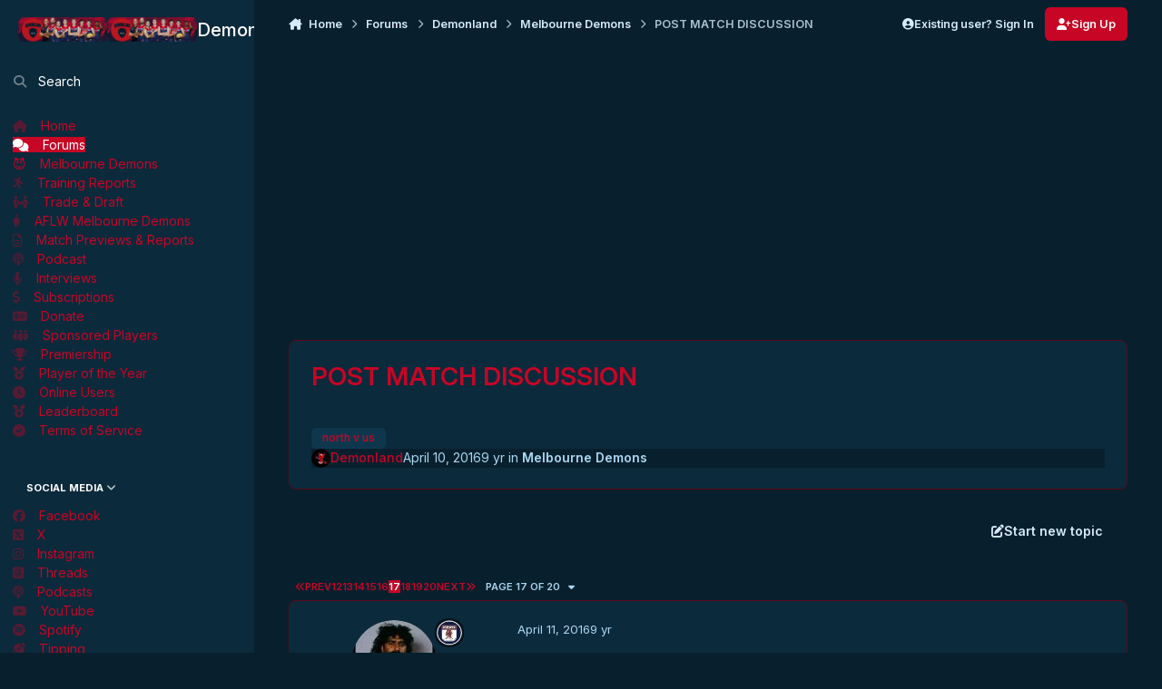

--- FILE ---
content_type: text/html;charset=UTF-8
request_url: https://demonland.com/forums/topic/40032-post-match-discussion/page/17/
body_size: 41506
content:
<!DOCTYPE html>
<html lang="en-GB" dir="ltr" 

data-ips-path="/forums/topic/40032-post-match-discussion/page/17/"
data-ips-scheme='dark'
data-ips-scheme-active='dark'
data-ips-scheme-default='dark'
data-ips-theme="20"
data-ips-scheme-toggle="true"


    data-ips-guest


data-ips-theme-setting-change-scheme='1'
data-ips-theme-setting-link-panels='1'
data-ips-theme-setting-nav-bar-icons='0'
data-ips-theme-setting-mobile-icons-location='footer'
data-ips-theme-setting-mobile-footer-labels='1'
data-ips-theme-setting-sticky-sidebar='1'
data-ips-theme-setting-flip-sidebar='0'

data-ips-layout='side'



>
	<head data-ips-hook="head">
		<meta charset="utf-8">
		<title data-ips-hook="title">POST MATCH DISCUSSION - Page 17 - Melbourne Demons - Demonland</title>
		
		
		
		

		


	<script type="a5f03bedc62e1df23311473d-text/javascript">
		(() => {
			function getCookie(n) {
				let v = `; ${document.cookie}`, parts = v.split(`; ${n}=`);
				if (parts.length === 2) return parts.pop().split(';').shift();
			}
			
			const s = getCookie('ips4_scheme_preference');
			if(!s || s === document.documentElement.getAttribute("data-ips-scheme-active")) return;
			if(s === "system"){
				document.documentElement.setAttribute('data-ips-scheme',(window.matchMedia('(prefers-color-scheme:dark)').matches)?'dark':'light');
			} else {
				document.documentElement.setAttribute("data-ips-scheme",s);
			}
			document.documentElement.setAttribute("data-ips-scheme-active",s);
		})();
	</script>

		
		
		
		
		


	<!--!Font Awesome Free 6 by @fontawesome - https://fontawesome.com License - https://fontawesome.com/license/free Copyright 2024 Fonticons, Inc.-->
	<link rel='stylesheet' href='//demonland.com/applications/core/interface/static/fontawesome/css/all.min.css?v=6.7.2'>



	<link rel='stylesheet' href='//demonland.com/static/css/core_global_framework_framework.css?v=8e0910e0dc1768533936'>

	<link rel='stylesheet' href='//demonland.com/static/css/core_front_core.css?v=8e0910e0dc1768533936'>

	<link rel='stylesheet' href='//demonland.com/static/css/forums_front_forums.css?v=8e0910e0dc1768533936'>

	<link rel='stylesheet' href='//demonland.com/static/css/forums_front_topics.css?v=8e0910e0dc1768533936'>

	<link rel='stylesheet' href='//demonland.com/static/css/core_front_styles_promote.css?v=8e0910e0dc1768533936'>


<!-- Content Config CSS Properties -->
<style id="contentOptionsCSS">
    :root {
        --i-embed-max-width: 500px;
        --i-embed-default-width: 500px;
        --i-embed-media-max-width: 100%;
    }
</style>



	
	
	<style id="themeVariables">
		
			:root{

--light__i-primary: hsl(350 95% 40%);
--light__i-primary-relative-l: 26;
--light__i-secondary: hsl(210 100% 13%);
--dark__i-primary: hsl(350 95% 40%);
--dark__i-primary-relative-l: 26;
--dark__i-secondary: hsl(350 95% 40%);
--dark__i-secondary-relative-l: 26;
--dark__i-base-h: 242;
--dark__i-base-c: 69;
--dark__i-base-l: 9;
--set__i-default-scheme: dark;
--set__i-logo--fo-fa: var(--i-font-family_inter);
--set__i-desktop-logo--fo-si: 20;
--set__logo-light: url('https://demonland.com/uploads/set_resources_20/6d538d11ecfced46f459ee300b5e80ec_Demonland_Banner_2026_Desktop_Final_fe2a9e.png');
--set__logo-dark: url('https://demonland.com/uploads/set_resources_20/6d538d11ecfced46f459ee300b5e80ec_Demonland_Banner_2026_Desktop_Final_630089.png');
--set__mobile-logo-light: url('https://demonland.com/uploads/set_resources_20/6d538d11ecfced46f459ee300b5e80ec_Demonland_Banner_2026_New_Mobile_Final_e0f89d.png');
--set__mobile-logo-dark: url('https://demonland.com/uploads/set_resources_20/6d538d11ecfced46f459ee300b5e80ec_Demonland_Banner_2026_New_Mobile_Final_52ca1f.png');
--set__i-font-family: var(--i-font-family_inter);
--set__i-design-shadow: 5;
--dark__i-color_root: var(--i-base-contrast_5);
--light__i-color_soft: var(--i-primary-dark);
--dark__i-color_soft: var(--i-base-contrast_4);
--dark__i-color_hard: var(--i-color_primary);
--light__i-link--co: var(--i-base-contrast_3);
--dark__i-link--co: var(--i-color_primary);
--dark__i-link-hover--co: var(--i-primary-contrast);
--light__i-navPanel--ba-co: hsl(204 69% 13%);
--dark__i-navPanel--ba-co: var(--i-base_3);
--dark__i-navPanel--co: var(--i-base-contrast_6);
--light__i-navPanelLinkHover--co: hsl(359 100% 67%);
--light__i-body--ba-co: hsl(217 12% 91%);
--dark__i-body--ba-co: var(--i-base_2);
--dark__i-box--ba-co: var(--i-base_3);
--dark__i-box--bo-co: hsl(350 84% 20%);
--light__i-widget-header--ba-co: var(--i-primary);
--dark__i-widget-header--ba-co: var(--i-primary);
--light__i-widget-header--co: var(--i-base_1);
--light__i-footer--co: var(--i-secondary-contrast);
--dark__i-footer--co: var(--i-primary-contrast);
--light__i-footer--ba-co: var(--i-primary);
--dark__i-footer--ba-co: var(--i-primary);
--light__i-mobileFooter--ba-co: var(--i-color_secondary);
--light__i-mobileFooter--co: var(--i-primary-contrast);
--dark__i-mobileFooter--co: var(--i-primary-contrast);
--dark__i-mobileFooter-active--co: var(--i-base-contrast_6);
--dark__i-secondary-button--ba-co: var(--i-primary);
--light__i-headerMobile--ba-co: var(--i-secondary);
--light__i-headerMobile--co: var(--i-base_1);
--set__i-sidebar-ui-logo--he: 100;
--set__i-mobile-logo--he: 100;

}
		
	</style>

	
		<style id="themeCustomCSS">
			 .ipsWidget__header::before{content:"";display:inline-block;width:25px;height:20px;background-image:url('https://demonland.com/images/2018RoundLogo.png');background-size:contain;background-repeat:no-repeat;margin-right:-10px;}.ipsWidget__header{background:linear-gradient(to right, #0A2638 60%, #c90527 100%) !important;color:white;padding:8px;border-radius:5px 5px 0 0;font-weight:bold;text-transform:capitalize !important;display:flex;align-items:center;}.ipsBox__header::before{content:"";display:inline-block;width:25px;height:20px;background-image:url('https://demonland.com/images/2018RoundLogo.png');background-size:contain;background-repeat:no-repeat;margin-right:-10px;}.ipsBox__header{background:linear-gradient(to right, #0A2638 60%, #c90527 100%) !important;color:white;padding:10px;border-radius:5px 5px 0 0;font-weight:bold;text-transform:capitalize !important;display:flex;align-items:center;}.i-padding_2.i-border-top_3 a.ipsButton{padding-top:12px;padding-bottom:12px;border-radius:8px;font-size:18px;background-color:#c90527;color:#ffffff;}[data-blockid="app_cms_Blocks_12d0dfe0"]{background:transparent !important;border:none !important;box-shadow:none !important;}[data-blockid="app_cms_Blocks_af9a8cf6"]{background:transparent !important;border:none !important;box-shadow:none !important;}[data-blockid="app_cms_Blocks_ff658061"]{background:transparent !important;border:none !important;box-shadow:none !important;}[data-blockid="app_cms_Blocks_1e651279"]{background:transparent !important;border:none !important;box-shadow:none !important;}[data-blockid="app_cms_Blocks_61e15d11"]{background:transparent !important;border:none !important;box-shadow:none !important;}[data-blockid="app_cms_Blocks_815af45b"]{background:transparent !important;border:none !important;box-shadow:none !important;}[data-blockid="app_cms_Blocks_d5ded5e6"]{background:transparent !important;border:none !important;box-shadow:none !important;}[data-blockid="app_cms_Blocks_e287aa7a"]{background:transparent !important;border:none !important;box-shadow:none !important;}[data-blockid="app_cms_Blocks_80565c9"]{background:transparent !important;border:none !important;box-shadow:none !important;}[data-blockid="app_cms_Blocks_ab3c6b6e"]{background:transparent !important;border:none !important;box-shadow:none !important;}[data-blockid="app_cms_Blocks_2f8a30b3"]{background:transparent !important;border:none !important;box-shadow:none !important;}[data-blockid="app_cms_Blocks_af768dc4"]{background:transparent !important;border:none !important;box-shadow:none !important;}[data-blockid="app_cms_Blocks_2ecf89a1"]{background:transparent !important;border:none !important;box-shadow:none !important;}[data-blockid="app_cms_Blocks_b1075948"]{background:transparent !important;border:none !important;box-shadow:none !important;}[data-blockid="app_cms_Codemirror_236274052"]{background:transparent !important;border:none !important;box-shadow:none !important;}[data-blockid="app_cms_Blocks_caa4e295"]{background:transparent !important;border:none !important;box-shadow:none !important;}[data-blockid="app_cms_Blocks_a698e4f5"]{background:transparent !important;border:none !important;box-shadow:none !important;}[data-blockid="app_cms_Blocks_39105bbd"]{background:transparent !important;border:none !important;box-shadow:none !important;}[data-blockid="app_cms_Blocks_f4199f6f"]{background:transparent !important;border:none !important;box-shadow:none !important;}[data-blockid="app_cms_Blocks_e3a0bf0"]{background:transparent !important;border:none !important;box-shadow:none !important;}.ipsWidget{border-radius:5px;overflow:hidden;}.ipsWidget__content{border-bottom-left-radius:10px;border-bottom-right-radius:10px;padding-bottom:15px;}.cbAnn{background:transparent !important;background-image:none !important;}.aviewersBg{background-color:#c70525 !important;color:#ffffff !important;border:none !important;box-shadow:none !important;padding:10px;border-radius:6px;}.aviewersBg p{color:#ffffff !important;}
		</style>
	

	


		



	<meta name="viewport" content="width=device-width, initial-scale=1, viewport-fit=cover">
	<meta name="apple-mobile-web-app-status-bar-style" content="black-translucent">
	
	
		
		
			<meta property="og:image" content="https://demonland.com/uploads/monthly_2022_09/2023LogoShare.png.760ce54fcddb9586e97ffe768f63578f.png">
		
	
	
		<meta name="twitter:card" content="summary_large_image">
	
	
		
			<meta name="twitter:site" content="@demonland">
		
	
	
		
			
				
					<meta property="og:title" content="POST MATCH DISCUSSION">
				
			
		
	
		
			
				
					<meta property="og:type" content="website">
				
			
		
	
		
			
				
					<meta property="og:url" content="https://demonland.com/forums/topic/40032-post-match-discussion/">
				
			
		
	
		
			
				
					<meta property="og:updated_time" content="2016-04-14T11:40:52Z">
				
			
		
	
		
			
				
					<meta name="keywords" content="north v us">
				
			
		
	
		
			
				
					<meta property="og:site_name" content="Demonland">
				
			
		
	
		
			
				
					<meta property="og:locale" content="en_GB">
				
			
		
	
	
		
			<link rel="first" href="https://demonland.com/forums/topic/40032-post-match-discussion/">
		
	
		
			<link rel="prev" href="https://demonland.com/forums/topic/40032-post-match-discussion/page/16/">
		
	
		
			<link rel="next" href="https://demonland.com/forums/topic/40032-post-match-discussion/page/18/">
		
	
		
			<link rel="last" href="https://demonland.com/forums/topic/40032-post-match-discussion/page/20/">
		
	
		
			<link rel="canonical" href="https://demonland.com/forums/topic/40032-post-match-discussion/page/17/">
		
	
	
	
	
	
	<link rel="manifest" href="https://demonland.com/manifest.webmanifest/">
	
	

	
	
		
	
		
	
		
	
		
	
		
	
		
	
		
	
		
	
		
	
		
	
		
	
		
	
		
	
		
	
		
	
		
	
		
	
		
	
		
	
		
	
		
	
		
	
		
	
		
			<link rel="apple-touch-icon" href="https://demonland.com/uploads/monthly_2022_09/apple-touch-icon-180x180.png?v=1710277590">
		
	

	
	


		

	
	<link rel='icon' href='https://demonland.com/uploads/monthly_2025_09/2023Favicon.png' type="image/png">

	</head>
	<body data-ips-hook="body" class="ipsApp ipsApp_front " data-contentClass="IPS\forums\Topic" data-controller="core.front.core.app" data-pageApp="forums" data-pageLocation="front" data-pageModule="forums" data-pageController="topic" data-id="40032" >
		<a href="#ipsLayout__main" class="ipsSkipToContent">Jump to content</a>
		
		
		

<i-pull-to-refresh aria-hidden="true">
	<div class="iPullToRefresh"></div>
</i-pull-to-refresh>
		


	<i-pwa-install id="ipsPwaInstall">
		
		
			
		
			
		
			
		
			
		
			
		
			
		
			
		
			
		
			
		
			
		
			
		
			
		
			
		
			
		
			
		
			
		
			
		
			
		
			
		
			
		
			
		
			
		
			
		
			
				<img src="https://demonland.com/uploads/monthly_2022_09/apple-touch-icon-180x180.png" alt="" width="180" height="180" class="iPwaInstall__icon">
			
		
		<div class="iPwaInstall__content">
			<div class="iPwaInstall__title">View in the app</div>
			<p class="iPwaInstall__desc">A better way to browse. <strong>Learn more</strong>.</p>
		</div>
		<button type="button" class="iPwaInstall__learnMore" popovertarget="iPwaInstall__learnPopover">Learn more</button>
		<button type="button" class="iPwaInstall__dismiss" id="iPwaInstall__dismiss"><span aria-hidden="true">&times;</span><span class="ipsInvisible">Dismiss</span></button>
	</i-pwa-install>
	
	<i-card popover id="iPwaInstall__learnPopover">
		<button class="iCardDismiss" type="button" tabindex="-1" popovertarget="iPwaInstall__learnPopover" popovertargetaction="hide">Close</button>
		<div class="iCard">
			<div class="iCard__content iPwaInstallPopover">
				<div class="i-flex i-gap_2">
					
						
					
						
					
						
					
						
					
						
					
						
					
						
					
						
					
						
					
						
					
						
					
						
					
						
					
						
					
						
					
						
					
						
					
						
					
						
					
						
					
						
					
						
					
						
					
						
							<img src="https://demonland.com/uploads/monthly_2022_09/apple-touch-icon-180x180.png" alt="" width="180" height="180" class="iPwaInstallPopover__icon">
						
					
					<div class="i-flex_11 i-align-self_center">
						<div class="i-font-weight_700 i-color_hard">Demonland</div>
						<p>A full-screen app on your home screen with push notifications, badges and more.</p>
					</div>
				</div>

				<div class="iPwaInstallPopover__ios">
					<div class="iPwaInstallPopover__title">
						<svg xmlns="http://www.w3.org/2000/svg" viewBox="0 0 384 512"><path d="M318.7 268.7c-.2-36.7 16.4-64.4 50-84.8-18.8-26.9-47.2-41.7-84.7-44.6-35.5-2.8-74.3 20.7-88.5 20.7-15 0-49.4-19.7-76.4-19.7C63.3 141.2 4 184.8 4 273.5q0 39.3 14.4 81.2c12.8 36.7 59 126.7 107.2 125.2 25.2-.6 43-17.9 75.8-17.9 31.8 0 48.3 17.9 76.4 17.9 48.6-.7 90.4-82.5 102.6-119.3-65.2-30.7-61.7-90-61.7-91.9zm-56.6-164.2c27.3-32.4 24.8-61.9 24-72.5-24.1 1.4-52 16.4-67.9 34.9-17.5 19.8-27.8 44.3-25.6 71.9 26.1 2 49.9-11.4 69.5-34.3z"/></svg>
						<span>To install this app on iOS and iPadOS</span>
					</div>
					<ol class="ipsList ipsList--bullets i-color_soft i-margin-top_2">
						<li>Tap the <svg xmlns='http://www.w3.org/2000/svg' viewBox='0 0 416 550.4' class='iPwaInstallPopover__svg'><path d='M292.8 129.6 208 44.8l-84.8 84.8-22.4-22.4L208 0l107.2 107.2-22.4 22.4Z'/><path d='M192 22.4h32v336h-32v-336Z'/><path d='M368 550.4H48c-27.2 0-48-20.8-48-48v-288c0-27.2 20.8-48 48-48h112v32H48c-9.6 0-16 6.4-16 16v288c0 9.6 6.4 16 16 16h320c9.6 0 16-6.4 16-16v-288c0-9.6-6.4-16-16-16H256v-32h112c27.2 0 48 20.8 48 48v288c0 27.2-20.8 48-48 48Z'/></svg> Share icon in Safari</li>
						<li>Scroll the menu and tap <strong>Add to Home Screen</strong>.</li>
						<li>Tap <strong>Add</strong> in the top-right corner.</li>
					</ol>
				</div>
				<div class="iPwaInstallPopover__android">
					<div class="iPwaInstallPopover__title">
						<svg xmlns="http://www.w3.org/2000/svg" viewBox="0 0 576 512"><path d="M420.6 301.9a24 24 0 1 1 24-24 24 24 0 0 1 -24 24m-265.1 0a24 24 0 1 1 24-24 24 24 0 0 1 -24 24m273.7-144.5 47.9-83a10 10 0 1 0 -17.3-10h0l-48.5 84.1a301.3 301.3 0 0 0 -246.6 0L116.2 64.5a10 10 0 1 0 -17.3 10h0l47.9 83C64.5 202.2 8.2 285.6 0 384H576c-8.2-98.5-64.5-181.8-146.9-226.6"/></svg>
						<span>To install this app on Android</span>
					</div>
					<ol class="ipsList ipsList--bullets i-color_soft i-margin-top_2">
						<li>Tap the 3-dot menu (⋮) in the top-right corner of the browser.</li>
						<li>Tap <strong>Add to Home screen</strong> or <strong>Install app</strong>.</li>
						<li>Confirm by tapping <strong>Install</strong>.</li>
					</ol>
				</div>
			</div>
		</div>
	</i-card>

		
		<div class="ipsLayout" id="ipsLayout" data-ips-hook="layout">
			
				
					
<div class="ipsNavPanel" data-ips-hook="navigationPanel">
	
<a href="https://demonland.com/" data-ips-hook="logo" class="ipsLogo ipsLogo--side" accesskey="1">
	
		

    
    
    
    <picture class='ipsLogo__image ipsLogo__image--light'>
        <source srcset="[data-uri]" media="(max-width: 979px)">
        <img src="https://demonland.com/uploads/set_resources_20/6d538d11ecfced46f459ee300b5e80ec_Demonland_Banner_2026_Desktop_Final_fe2a9e.png" width="2000" height="536" alt='Demonland' data-ips-theme-image='logo-light'>
    </picture>

		

    
    
    
    <picture class='ipsLogo__image ipsLogo__image--dark'>
        <source srcset="[data-uri]" media="(max-width: 979px)">
        <img src="https://demonland.com/uploads/set_resources_20/6d538d11ecfced46f459ee300b5e80ec_Demonland_Banner_2026_Desktop_Final_630089.png" width="2000" height="536" alt='Demonland' data-ips-theme-image='logo-dark'>
    </picture>

	
  	<div class="ipsLogo__text">
		<span class="ipsLogo__name" data-ips-theme-text="set__i-logo-text">Demonland</span>
		
			<span class="ipsLogo__slogan" data-ips-theme-text="set__i-logo-slogan"></span>
		
	</div>
</a>
	<nav class="ipsNavPanel__scroll" data-controller="core.front.core.navigationPanel">
		
<ul class="ipsNavPanel__nav" data-ips-hook="navigationColumn">
	
		<li>
			
			<div>
				<button class="ipsNavPanel__search" popovertarget="ipsSearchDialog" type="button"><span class="ipsNavPanel__icon" aria-hidden="true"><i class="fa-ips fa-ips--nav-panel"></i></span>Search</button>
			</div>
		</li>
	
	

	

	
		
		
		<li  data-navapp="cms" data-ips-hook="navColumnItem">
			
			
				
					<a href="https://demonland.com"  data-navitem-id="30">
						<span class="ipsNavPanel__icon" aria-hidden="true">
							
								<i class="fa-solid fa-house"></i>
							
						</span>
						<span>Home</span>
					</a>
				
			
		</li>
	

	
		
		
			
		
		<li aria-current="page"  data-navapp="forums" data-ips-hook="navColumnItem">
			
			
				
					<a href="https://demonland.com/forums/"  data-navitem-id="8">
						<span class="ipsNavPanel__icon" aria-hidden="true">
							
								<i class="fa-solid fa-comments"></i>
							
						</span>
						<span>Forums</span>
					</a>
				
			
		</li>
	

	
		
		
		<li  data-navapp="core" data-ips-hook="navColumnItem">
			
			
				
					<a href="https://demonland.com/forums/forum/2-melbourne-demons/"  data-navitem-id="59">
						<span class="ipsNavPanel__icon" aria-hidden="true">
							
								😈
							
						</span>
						<span>Melbourne Demons</span>
					</a>
				
			
		</li>
	

	
		
		
		<li  data-navapp="core" data-ips-hook="navColumnItem">
			
			
				
					<a href="https://demonland.com/forums/forum/39-training-reports/"  data-navitem-id="60">
						<span class="ipsNavPanel__icon" aria-hidden="true">
							
								<i class="fa-solid fa-person-running"></i>
							
						</span>
						<span>Training Reports</span>
					</a>
				
			
		</li>
	

	
		
		
		<li  data-navapp="core" data-ips-hook="navColumnItem">
			
			
				
					<a href="https://demonland.com/forums/forum/38-trade-draft/"  data-navitem-id="74">
						<span class="ipsNavPanel__icon" aria-hidden="true">
							
								<i class="fa-solid fa-people-arrows"></i>
							
						</span>
						<span>Trade &amp; Draft</span>
					</a>
				
			
		</li>
	

	
		
		
		<li  data-navapp="core" data-ips-hook="navColumnItem">
			
			
				
					<a href="https://demonland.com/forums/forum/37-aflw-melbourne-demons/"  data-navitem-id="75">
						<span class="ipsNavPanel__icon" aria-hidden="true">
							
								<i class="fa-solid fa-person-dress"></i>
							
						</span>
						<span>AFLW Melbourne Demons</span>
					</a>
				
			
		</li>
	

	
		
		
		<li  data-navapp="core" data-ips-hook="navColumnItem">
			
			
				
					<a href="https://demonland.com/forums/forum/32-match-previews-reports-articles-and-special-features/"  data-navitem-id="61">
						<span class="ipsNavPanel__icon" aria-hidden="true">
							
								<i class="fa-regular fa-file-lines"></i>
							
						</span>
						<span>Match Previews & Reports</span>
					</a>
				
			
		</li>
	

	
		
		
		<li  data-navapp="cms" data-ips-hook="navColumnItem">
			
			
				
					<a href="https://demonland.com/podcast/"  data-navitem-id="62">
						<span class="ipsNavPanel__icon" aria-hidden="true">
							
								<i class="fa-solid fa-podcast"></i>
							
						</span>
						<span>Podcast</span>
					</a>
				
			
		</li>
	

	
		
		
		<li  data-navapp="cms" data-ips-hook="navColumnItem">
			
			
				
					<a href="https://demonland.com/interviews/"  data-navitem-id="63">
						<span class="ipsNavPanel__icon" aria-hidden="true">
							
								<i class="fa-solid fa-microphone-lines"></i>
							
						</span>
						<span>Interviews</span>
					</a>
				
			
		</li>
	

	
		
		
		<li  data-navapp="core" data-ips-hook="navColumnItem">
			
			
				
					<a href="https://demonland.com/subscriptions/"  data-navitem-id="64">
						<span class="ipsNavPanel__icon" aria-hidden="true">
							
								<i class="fa-solid fa-dollar-sign"></i>
							
						</span>
						<span>Subscriptions</span>
					</a>
				
			
		</li>
	

	
		
		
		<li  data-navapp="core" data-ips-hook="navColumnItem">
			
			
				
					<a href="https://demonland.com/clients/donations/"  data-navitem-id="65">
						<span class="ipsNavPanel__icon" aria-hidden="true">
							
								<i class="fa-solid fa-money-check-dollar"></i>
							
						</span>
						<span>Donate</span>
					</a>
				
			
		</li>
	

	
		
		
		<li  data-navapp="core" data-ips-hook="navColumnItem">
			
			
				
					<a href="https://demonland.com/sponsor.html/"  data-navitem-id="66">
						<span class="ipsNavPanel__icon" aria-hidden="true">
							
								<i class="fa-solid fa-people-group"></i>
							
						</span>
						<span>Sponsored Players</span>
					</a>
				
			
		</li>
	

	
		
		
		<li  data-navapp="cms" data-ips-hook="navColumnItem">
			
			
				
					<a href="https://demonland.com/premiership/"  data-navitem-id="67">
						<span class="ipsNavPanel__icon" aria-hidden="true">
							
								<i class="fa-solid fa-trophy"></i>
							
						</span>
						<span>Premiership</span>
					</a>
				
			
		</li>
	

	
		
		
		<li  data-navapp="core" data-ips-hook="navColumnItem">
			
			
				
					<a href="https://demonland.com/poty/"  data-navitem-id="71">
						<span class="ipsNavPanel__icon" aria-hidden="true">
							
								<i class="fa-solid fa-medal"></i>
							
						</span>
						<span>Player of the Year</span>
					</a>
				
			
		</li>
	

	
		
		
		<li  data-navapp="core" data-ips-hook="navColumnItem">
			
			
				
					<a href="https://demonland.com/online/"  data-navitem-id="27">
						<span class="ipsNavPanel__icon" aria-hidden="true">
							
								<i class="fa-solid fa-clock"></i>
							
						</span>
						<span>Online Users</span>
					</a>
				
			
		</li>
	

	
		
		
		<li  data-navapp="core" data-ips-hook="navColumnItem">
			
			
				
					<a href="https://demonland.com/leaderboard/"  data-navitem-id="36">
						<span class="ipsNavPanel__icon" aria-hidden="true">
							
								<i class="fa-solid fa-medal"></i>
							
						</span>
						<span>Leaderboard</span>
					</a>
				
			
		</li>
	

	
		
		
		<li  data-navapp="core" data-ips-hook="navColumnItem">
			
			
				
					<a href="https://demonland.com/guidelines/"  data-navitem-id="68">
						<span class="ipsNavPanel__icon" aria-hidden="true">
							
								<i class="fa-solid fa-circle-check"></i>
							
						</span>
						<span>Terms of Service</span>
					</a>
				
			
		</li>
	

	
		
		
		<li  data-navapp="core" data-ips-hook="navColumnItem">
			
			
				
					<button class="" aria-expanded="true"  aria-controls="elNavSecondary_35" data-ipscontrols type="button" data-action="collapseLinks">
						<span class="ipsNavPanel__icon" aria-hidden="true">
							
								<i class="fa-solid" style="--icon:'\f1c5'"></i>
							
						</span>
						<span>Social Media</span>
						<i class="fa-solid fa-angle-down ipsNavPanel__toggle-list"></i>
					</button>
					<ul id="elNavSecondary_35" data-ips-hidden-animation="slide-fade" data-ips-hidden-event="ips:toggleSidePanelNav"  data-id="35">
						

	
		
		
		<li  data-navapp="core" data-ips-hook="navColumnItem">
			
			
				
					<a href="https://www.facebook.com/Demonland-156314751082181/" target="_blank"  rel="noopener"  data-navitem-id="42">
						<span class="ipsNavPanel__icon" aria-hidden="true">
							
								<i class="fa-brands fa-facebook"></i>
							
						</span>
						<span>Facebook</span>
					</a>
				
			
		</li>
	

	
		
		
		<li  data-navapp="core" data-ips-hook="navColumnItem">
			
			
				
					<a href="https://x.com/demonland" target="_blank"  rel="noopener"  data-navitem-id="43">
						<span class="ipsNavPanel__icon" aria-hidden="true">
							
								<i class="fa-brands fa-square-x-twitter"></i>
							
						</span>
						<span>X</span>
					</a>
				
			
		</li>
	

	
		
		
		<li  data-navapp="core" data-ips-hook="navColumnItem">
			
			
				
					<a href="https://www.instagram.com/demonland31/" target="_blank"  rel="noopener"  data-navitem-id="45">
						<span class="ipsNavPanel__icon" aria-hidden="true">
							
								<i class="fa-brands fa-instagram"></i>
							
						</span>
						<span>Instagram</span>
					</a>
				
			
		</li>
	

	
		
		
		<li  data-navapp="core" data-ips-hook="navColumnItem">
			
			
				
					<a href="https://www.threads.net/@demonland31" target="_blank"  rel="noopener"  data-navitem-id="69">
						<span class="ipsNavPanel__icon" aria-hidden="true">
							
								<i class="fa-brands fa-square-threads"></i>
							
						</span>
						<span>Threads</span>
					</a>
				
			
		</li>
	

	
		
		
		<li  data-navapp="core" data-ips-hook="navColumnItem">
			
			
				
					<a href="https://podcasts.apple.com/au/podcast/demonland-podcast/id1220844996" target="_blank"  rel="noopener"  data-navitem-id="47">
						<span class="ipsNavPanel__icon" aria-hidden="true">
							
								<i class="fa-solid fa-podcast"></i>
							
						</span>
						<span>Podcasts</span>
					</a>
				
			
		</li>
	

	
		
		
		<li  data-navapp="core" data-ips-hook="navColumnItem">
			
			
				
					<a href="https://www.youtube.com/channel/UCY5QjEIIGGe_Wp5JnIQuBnA/videos" target="_blank"  rel="noopener"  data-navitem-id="53">
						<span class="ipsNavPanel__icon" aria-hidden="true">
							
								<i class="fa-brands fa-youtube"></i>
							
						</span>
						<span>YouTube</span>
					</a>
				
			
		</li>
	

	
		
		
		<li  data-navapp="core" data-ips-hook="navColumnItem">
			
			
				
					<a href="https://open.spotify.com/show/66lQJfo5N85ZE64nG7CAcI" target="_blank"  rel="noopener"  data-navitem-id="48">
						<span class="ipsNavPanel__icon" aria-hidden="true">
							
								<i class="fa-brands fa-spotify"></i>
							
						</span>
						<span>Spotify</span>
					</a>
				
			
		</li>
	

	
		
		
		<li  data-navapp="core" data-ips-hook="navColumnItem">
			
			
				
					<a href="http://footytips.com.au/" target="_blank"  rel="noopener"  data-navitem-id="46">
						<span class="ipsNavPanel__icon" aria-hidden="true">
							
								<i class="fa-solid fa-football"></i>
							
						</span>
						<span>Tipping</span>
					</a>
				
			
		</li>
	

					</ul>
				
			
		</li>
	

	
		
		
		<li  data-navapp="core" data-ips-hook="navColumnItem">
			
			
				
					<a href="https://demonland.com/search/"  data-navitem-id="70">
						<span class="ipsNavPanel__icon" aria-hidden="true">
							
								<i class="fa-solid fa-magnifying-glass"></i>
							
						</span>
						<span>Search</span>
					</a>
				
			
		</li>
	

	

	

	

	

	

</ul>
	</nav>
</div>

<script type="a5f03bedc62e1df23311473d-text/javascript">
	(() => {
		const pos = sessionStorage.getItem('navigationPanelScroll');
		if(!pos) return;
		document.querySelector('[data-controller="core.front.core.navigationPanel"]').scrollTop = pos;
	})();
</script>
				
			
			<div class="ipsLayout__app" data-ips-hook="app">
				
				<div data-ips-hook="mobileHeader" class="ipsMobileHeader ipsResponsive_header--mobile">
					
<a href="https://demonland.com/" data-ips-hook="logo" class="ipsLogo ipsLogo--mobile" accesskey="1">
	
		

    
    
    
    <picture class='ipsLogo__image ipsLogo__image--light'>
        <source srcset="[data-uri]" media="(min-width: 980px)">
        <img src="https://demonland.com/uploads/set_resources_20/6d538d11ecfced46f459ee300b5e80ec_Demonland_Banner_2026_New_Mobile_Final_e0f89d.png" width="2000" height="368" alt='Demonland' data-ips-theme-image='mobile-logo-light'>
    </picture>

		

    
    
    
    <picture class='ipsLogo__image ipsLogo__image--dark'>
        <source srcset="[data-uri]" media="(min-width: 980px)">
        <img src="https://demonland.com/uploads/set_resources_20/6d538d11ecfced46f459ee300b5e80ec_Demonland_Banner_2026_New_Mobile_Final_52ca1f.png" width="2000" height="368" alt='Demonland' data-ips-theme-image='mobile-logo-dark'>
    </picture>

	
  	<div class="ipsLogo__text">
		<span class="ipsLogo__name" data-ips-theme-text="set__i-logo-text">Demonland</span>
		
			<span class="ipsLogo__slogan" data-ips-theme-text="set__i-logo-slogan"></span>
		
	</div>
</a>
					
<ul data-ips-hook="mobileNavHeader" class="ipsMobileNavIcons ipsResponsive_header--mobile">
	
		<li data-el="guest">
			<button type="button" class="ipsMobileNavIcons__button ipsMobileNavIcons__button--primary" aria-controls="ipsOffCanvas--guest" aria-expanded="false" data-ipscontrols>
				<span>Sign In</span>
			</button>
		</li>
	
	
	
		
	
    
	
	
</ul>
				</div>
				
				


				
					
<nav class="ipsBreadcrumb ipsBreadcrumb--mobile ipsResponsive_header--mobile" aria-label="Breadcrumbs" >
	<ol itemscope itemtype="https://schema.org/BreadcrumbList" class="ipsBreadcrumb__list">
		<li itemprop="itemListElement" itemscope itemtype="https://schema.org/ListItem">
			<a title="Home" href="https://demonland.com/" itemprop="item">
				<i class="fa-solid fa-house-chimney"></i> <span itemprop="name">Home</span>
			</a>
			<meta itemprop="position" content="1">
		</li>
		
		
		
			
				<li itemprop="itemListElement" itemscope itemtype="https://schema.org/ListItem">
					<a href="https://demonland.com/forums/" itemprop="item">
						<span itemprop="name">Forums </span>
					</a>
					<meta itemprop="position" content="2">
				</li>
			
			
		
			
				<li itemprop="itemListElement" itemscope itemtype="https://schema.org/ListItem">
					<a href="https://demonland.com/forums/forum/1-demonland/" itemprop="item">
						<span itemprop="name">Demonland </span>
					</a>
					<meta itemprop="position" content="3">
				</li>
			
			
		
			
				<li itemprop="itemListElement" itemscope itemtype="https://schema.org/ListItem">
					<a href="https://demonland.com/forums/forum/2-melbourne-demons/" itemprop="item">
						<span itemprop="name">Melbourne Demons </span>
					</a>
					<meta itemprop="position" content="4">
				</li>
			
			
		
			
				<li aria-current="location" itemprop="itemListElement" itemscope itemtype="https://schema.org/ListItem">
					<span itemprop="name">POST MATCH DISCUSSION</span>
					<meta itemprop="position" content="5">
				</li>
			
			
		
	</ol>
	<ul class="ipsBreadcrumb__feed" data-ips-hook="feed">
		
		<li >
			<a data-action="defaultStream" href="https://demonland.com/discover/" ><i class="fa-regular fa-file-lines"></i> <span data-role="defaultStreamName">All Activity</span></a>
		</li>
	</ul>
</nav>
				
				
					
						<div class="ipsNavPanelBreadcrumbs ipsResponsive_header--desktop" data-ips-hook="navPanelBreadcrumbs">
							<div class="ipsWidth ipsHeader__align">
								
<nav class="ipsBreadcrumb ipsBreadcrumb--top " aria-label="Breadcrumbs" >
	<ol itemscope itemtype="https://schema.org/BreadcrumbList" class="ipsBreadcrumb__list">
		<li itemprop="itemListElement" itemscope itemtype="https://schema.org/ListItem">
			<a title="Home" href="https://demonland.com/" itemprop="item">
				<i class="fa-solid fa-house-chimney"></i> <span itemprop="name">Home</span>
			</a>
			<meta itemprop="position" content="1">
		</li>
		
		
		
			
				<li itemprop="itemListElement" itemscope itemtype="https://schema.org/ListItem">
					<a href="https://demonland.com/forums/" itemprop="item">
						<span itemprop="name">Forums </span>
					</a>
					<meta itemprop="position" content="2">
				</li>
			
			
		
			
				<li itemprop="itemListElement" itemscope itemtype="https://schema.org/ListItem">
					<a href="https://demonland.com/forums/forum/1-demonland/" itemprop="item">
						<span itemprop="name">Demonland </span>
					</a>
					<meta itemprop="position" content="3">
				</li>
			
			
		
			
				<li itemprop="itemListElement" itemscope itemtype="https://schema.org/ListItem">
					<a href="https://demonland.com/forums/forum/2-melbourne-demons/" itemprop="item">
						<span itemprop="name">Melbourne Demons </span>
					</a>
					<meta itemprop="position" content="4">
				</li>
			
			
		
			
				<li aria-current="location" itemprop="itemListElement" itemscope itemtype="https://schema.org/ListItem">
					<span itemprop="name">POST MATCH DISCUSSION</span>
					<meta itemprop="position" content="5">
				</li>
			
			
		
	</ol>
	<ul class="ipsBreadcrumb__feed" data-ips-hook="feed">
		
		<li >
			<a data-action="defaultStream" href="https://demonland.com/discover/" ><i class="fa-regular fa-file-lines"></i> <span data-role="defaultStreamName">All Activity</span></a>
		</li>
	</ul>
</nav>
								

	<ul id="elUserNav" data-ips-hook="userBarGuest" class="ipsUserNav ipsUserNav--guest">
        
		
        
        
        
            
            <li id="elSignInLink" data-el="sign-in">
                <button type="button" id="elUserSignIn" popovertarget="elUserSignIn_menu" class="ipsUserNav__link">
                	<i class="fa-solid fa-circle-user"></i>
                	<span class="ipsUserNav__text">Existing user? Sign In</span>
                </button>                
                
<i-dropdown popover id="elUserSignIn_menu">
	<div class="iDropdown">
		<form accept-charset='utf-8' method='post' action='https://demonland.com/login/'>
			<input type="hidden" name="csrfKey" value="0c34ae63bc83f102021a4d042a21f053">
			<input type="hidden" name="ref" value="aHR0cHM6Ly9kZW1vbmxhbmQuY29tL2ZvcnVtcy90b3BpYy80MDAzMi1wb3N0LW1hdGNoLWRpc2N1c3Npb24vcGFnZS8xNy8=">
			<div data-role="loginForm">
				
				
				
					<div class='ipsColumns ipsColumns--lines'>
						<div class='ipsColumns__primary' id='elUserSignIn_internal'>
							
<div class="">
	<h4 class="ipsTitle ipsTitle--h3 i-padding_2 i-padding-bottom_0 i-color_hard">Sign In</h4>
	<ul class='ipsForm ipsForm--vertical ipsForm--login-popup'>
		<li class="ipsFieldRow ipsFieldRow--noLabel ipsFieldRow--fullWidth">
			<label class="ipsFieldRow__label" for="login_popup_email">Email Address</label>
			<div class="ipsFieldRow__content">
                <input type="email" class='ipsInput ipsInput--text' placeholder="Email Address" name="auth" autocomplete="email" id='login_popup_email'>
			</div>
		</li>
		<li class="ipsFieldRow ipsFieldRow--noLabel ipsFieldRow--fullWidth">
			<label class="ipsFieldRow__label" for="login_popup_password">Password</label>
			<div class="ipsFieldRow__content">
				<input type="password" class='ipsInput ipsInput--text' placeholder="Password" name="password" autocomplete="current-password" id='login_popup_password'>
			</div>
		</li>
		<li class="ipsFieldRow ipsFieldRow--checkbox">
			<input type="checkbox" name="remember_me" id="remember_me_checkbox_popup" value="1" checked class="ipsInput ipsInput--toggle">
			<div class="ipsFieldRow__content">
				<label class="ipsFieldRow__label" for="remember_me_checkbox_popup">Remember me</label>
				<div class="ipsFieldRow__desc">Not recommended on shared computers</div>
			</div>
		</li>
		<li class="ipsSubmitRow">
			<button type="submit" name="_processLogin" value="usernamepassword" class="ipsButton ipsButton--primary i-width_100p">Sign In</button>
			
				<p class="i-color_soft i-link-color_inherit i-font-weight_500 i-font-size_-1 i-margin-top_2">
					
						<a href='https://demonland.com/lostpassword/' data-ipsDialog data-ipsDialog-title='Forgot your password?'>
					
					Forgot your password?</a>
				</p>
			
		</li>
	</ul>
</div>
						</div>
						<div class='ipsColumns__secondary i-basis_280'>
							<div id='elUserSignIn_external'>
								<p class='ipsTitle ipsTitle--h3 i-padding_2 i-padding-bottom_0 i-color_soft'>Or sign in with...</p>
								<div class='i-grid i-gap_2 i-padding_2'>
									
										<div>
											

<button type="submit" name="_processLogin" value="4" class='ipsSocial ipsSocial--facebook' style="background-color: #3a579a">
	
		<span class='ipsSocial__icon'>
			
				
					<svg xmlns="http://www.w3.org/2000/svg" viewBox="0 0 320 512"><path d="M80 299.3V512H196V299.3h86.5l18-97.8H196V166.9c0-51.7 20.3-71.5 72.7-71.5c16.3 0 29.4 .4 37 1.2V7.9C291.4 4 256.4 0 236.2 0C129.3 0 80 50.5 80 159.4v42.1H14v97.8H80z"/></svg>
				
			
		</span>
		<span class='ipsSocial__text'>Sign in with Facebook</span>
	
</button>
										</div>
									
										<div>
											

<button type="submit" name="_processLogin" value="5" class='ipsSocial ipsSocial--twitter' style="background-color: #000000">
	
		<span class='ipsSocial__icon'>
			
				
					<svg xmlns="http://www.w3.org/2000/svg" viewBox="0 0 512 512"><path d="M389.2 48h70.6L305.6 224.2 487 464H345L233.7 318.6 106.5 464H35.8L200.7 275.5 26.8 48H172.4L272.9 180.9 389.2 48zM364.4 421.8h39.1L151.1 88h-42L364.4 421.8z"/></svg>
				
			
		</span>
		<span class='ipsSocial__text'>Sign in with X</span>
	
</button>
										</div>
									
										<div>
											

<button type="submit" name="_processLogin" value="8" class='ipsSocial ipsSocial--google' style="background-color: #4285F4">
	
		<span class='ipsSocial__icon'>
			
				
					<svg xmlns="http://www.w3.org/2000/svg" viewBox="0 0 488 512"><path d="M488 261.8C488 403.3 391.1 504 248 504 110.8 504 0 393.2 0 256S110.8 8 248 8c66.8 0 123 24.5 166.3 64.9l-67.5 64.9C258.5 52.6 94.3 116.6 94.3 256c0 86.5 69.1 156.6 153.7 156.6 98.2 0 135-70.4 140.8-106.9H248v-85.3h236.1c2.3 12.7 3.9 24.9 3.9 41.4z"/></svg>
				
			
		</span>
		<span class='ipsSocial__text'>Sign in with Google</span>
	
</button>
										</div>
									
								</div>
							</div>
						</div>
					</div>
				
			</div>
		</form>
	</div>
</i-dropdown>
            </li>
            
        
		
			<li data-el="sign-up">
				
					<a href="https://demonland.com/register/" class="ipsUserNav__link ipsUserNav__link--sign-up" data-ipsdialog data-ipsdialog-size="narrow" data-ipsdialog-title="Sign Up"  id="elRegisterButton">
						<i class="fa-solid fa-user-plus"></i>
						<span class="ipsUserNav__text">Sign Up</span>
					</a>
				
			</li>
		
		

    <li class='ipsHide' id='elCart_container'></li>

	</ul>

							</div>
						</div>
					
				
				<main data-ips-hook="main" class="ipsLayout__main" id="ipsLayout__main" tabindex="-1">
					<div class="ipsWidth ipsWidth--main-content">
						<div class="ipsContentWrap">
							
							

							<div class="ipsLayout__columns">
								<section data-ips-hook="primaryColumn" class="ipsLayout__primary-column">
									
										<div class="i-margin-bottom_block" data-ips-ad="global_header">
											<style>
  .ad-mobile, .ad-desktop { display: none; }

  @media (max-width: 767px) {
    .ad-mobile { display: block; }
  }

  @media (min-width: 768px) {
    .ad-desktop { display: block; }
  }
</style>

<!-- Mobile Ad -->
<div class="ad-mobile">
  <script async src="https://pagead2.googlesyndication.com/pagead/js/adsbygoogle.js?client=ca-pub-1722188318218669" crossorigin="anonymous" type="a5f03bedc62e1df23311473d-text/javascript"></script>
  <ins class="adsbygoogle"
    style="display:block"
    data-ad-format="fluid"
    data-ad-layout-key="-fb+5w+4e-db+86"
    data-ad-client="ca-pub-1722188318218669"
    data-ad-slot="2081892955"></ins>
  <script type="a5f03bedc62e1df23311473d-text/javascript">
    (adsbygoogle = window.adsbygoogle || []).push({});
  </script>
</div>

<!-- Desktop Ad -->
<div class="ad-desktop">
  <script async src="https://pagead2.googlesyndication.com/pagead/js/adsbygoogle.js?client=ca-pub-1722188318218669" crossorigin="anonymous" type="a5f03bedc62e1df23311473d-text/javascript"></script>
  <ins class="adsbygoogle"
    style="display:block; text-align:center;"
    data-ad-layout="in-article"
    data-ad-format="fluid"
    data-ad-client="ca-pub-1722188318218669"
    data-ad-slot="9455029638"></ins>
  <script type="a5f03bedc62e1df23311473d-text/javascript">
    (adsbygoogle = window.adsbygoogle || []).push({});
  </script>
</div>

										</div>
									
									
									
                                    
									

	





    
    



									




<!-- Start #ipsTopicView -->
<div class="ipsBlockSpacer" id="ipsTopicView" data-ips-topic-ui="traditional" data-ips-topic-first-page="false" data-ips-topic-comments="all">




<div class="ipsBox ipsBox--topicHeader ipsPull">
	<header class="ipsPageHeader">
		<div class="ipsPageHeader__row">
			<div data-ips-hook="header" class="ipsPageHeader__primary">
				<div class="ipsPageHeader__title">
					
						<h1 data-ips-hook="title">POST MATCH DISCUSSION</h1>
					
					<div data-ips-hook="badges" class="ipsBadges">
						
					</div>
				</div>
				
					


	
		<ul class='ipsTags ' >
		    
			
				
					


<li class='ipsTags__item  '>
	<a href='https://demonland.com/tags/north-v-us/' class='ipsTags__tag' title="Find other content tagged with 'north v us'" rel="tag" data-tag-label="north v us" data-ipsTooltip><span>north v us</span></a>
	
</li>
				
			
			
		</ul>
		
	

				
				
			</div>
			
		</div>
		
		
			<!-- PageHeader footer is only shown in traditional view -->
			<div class="ipsPageHeader__row ipsPageHeader__row--footer">
				<div class="ipsPageHeader__primary">
					<div class="ipsPhotoPanel ipsPhotoPanel--inline">
						


	<a data-ips-hook="userPhotoWithUrl" href="https://demonland.com/profile/1-demonland/" rel="nofollow" data-ipshover data-ipshover-width="370" data-ipshover-target="https://demonland.com/profile/1-demonland/?do=hovercard"  class="ipsUserPhoto ipsUserPhoto--fluid" title="Go to Demonland's profile" data-group="4" aria-hidden="true" tabindex="-1">
		<img src="https://demonland.com/uploads/profile/photo-thumb-1.gif" alt="Demonland" loading="lazy">
	</a>

						<div data-ips-hook="topicHeaderMetaData" class="ipsPhotoPanel__text">
							<div class="ipsPhotoPanel__primary">


<a href='https://demonland.com/profile/1-demonland/' rel="nofollow" data-ipsHover data-ipsHover-width='370' data-ipsHover-target='https://demonland.com/profile/1-demonland/?do=hovercard&amp;referrer=https%253A%252F%252Fdemonland.com%252Fforums%252Ftopic%252F40032-post-match-discussion%252Fpage%252F17%252F' title="Go to Demonland's profile" class="ipsUsername" translate="no">Demonland</a></div>
							<div class="ipsPhotoPanel__secondary"><time datetime='2016-04-10T06:07:15Z' title='10/04/16 06:07' data-short='9 yr' class='ipsTime ipsTime--long'><span class='ipsTime__long'>April 10, 2016</span><span class='ipsTime__short'>9 yr</span></time> in <a href="https://demonland.com/forums/forum/2-melbourne-demons/" class="i-font-weight_600">Melbourne Demons</a></div>
						</div>
					</div>
				</div>
				
			</div>
		
	</header>

	

</div>

<!-- Large topic warnings -->






<!-- These can be hidden on traditional first page using <div data-ips-hide="traditional-first"> -->


<!-- Content messages -->









<div class="i-flex i-flex-wrap_wrap-reverse i-align-items_center i-gap_3">

	<!-- All replies / Helpful Replies: This isn't shown on the first page, due to data-ips-hide="traditional-first" -->
	

	<!-- Start new topic, Reply to topic: Shown on all views -->
	<ul data-ips-hook="topicMainButtons" class="i-flex_11 ipsButtons ipsButtons--main">
		<li>
			
		</li>
		
			<li>
				<a href="https://demonland.com/forums/forum/2-melbourne-demons/?do=add" rel="nofollow" class="ipsButton ipsButton--text" title="Start a new topic in this forum"><i class="fa-solid fa-pen-to-square"></i><span>Start new topic</span></a>
			</li>
		
		
	</ul>
</div>





<section data-controller='core.front.core.recommendedComments' data-url='https://demonland.com/forums/topic/40032-post-match-discussion/?recommended=comments' class='ipsBox ipsBox--featuredComments ipsRecommendedComments ipsHide'>
	<div data-role="recommendedComments">
		<header class='ipsBox__header'>
			<h2>Featured Replies</h2>
			

<div class='ipsCarouselNav ' data-ipscarousel='topic-featured-posts' >
	<button class='ipsCarouselNav__button' data-carousel-arrow='prev'><span class="ipsInvisible">Previous carousel slide</span><i class='fa-ips' aria-hidden='true'></i></button>
	<button class='ipsCarouselNav__button' data-carousel-arrow='next'><span class="ipsInvisible">Next carousel slide</span><i class='fa-ips' aria-hidden='true'></i></button>
</div>
		</header>
		
	</div>
</section>

<div id="comments" data-controller="core.front.core.commentFeed,forums.front.topic.view, core.front.core.ignoredComments" data-autopoll data-baseurl="https://demonland.com/forums/topic/40032-post-match-discussion/"  data-feedid="forums-ips_forums_topic-40032" class="cTopic ipsBlockSpacer" data-follow-area-id="topic-40032">

	<div data-ips-hook="topicPostFeed" id="elPostFeed" class="ipsEntries ipsPull ipsEntries--topic" data-role="commentFeed" data-controller="core.front.core.moderation" >

		
			<div class="ipsButtonBar ipsButtonBar--top">
				
					<div class="ipsButtonBar__pagination">


	
	<ul class='ipsPagination ipsPagination--numerous' id='elPagination_58ac3ae21705ab9270a1adf661d7dd15_1699940708' data-ipsPagination-seoPagination='true' data-pages='20' >
		
			
				<li class='ipsPagination__first'><a href='https://demonland.com/forums/topic/40032-post-match-discussion/#comments' rel="first" data-page='1' data-ipsTooltip title='First page'><i class='fa-solid fa-angles-left'></i></a></li>
				<li class='ipsPagination__prev'><a href='https://demonland.com/forums/topic/40032-post-match-discussion/page/16/#comments' rel="prev" data-page='16' data-ipsTooltip title='Previous page'>Prev</a></li>
				
					<li class='ipsPagination__page'><a href='https://demonland.com/forums/topic/40032-post-match-discussion/page/12/#comments' data-page='12'>12</a></li>
				
					<li class='ipsPagination__page'><a href='https://demonland.com/forums/topic/40032-post-match-discussion/page/13/#comments' data-page='13'>13</a></li>
				
					<li class='ipsPagination__page'><a href='https://demonland.com/forums/topic/40032-post-match-discussion/page/14/#comments' data-page='14'>14</a></li>
				
					<li class='ipsPagination__page'><a href='https://demonland.com/forums/topic/40032-post-match-discussion/page/15/#comments' data-page='15'>15</a></li>
				
					<li class='ipsPagination__page'><a href='https://demonland.com/forums/topic/40032-post-match-discussion/page/16/#comments' data-page='16'>16</a></li>
				
			
			<li class='ipsPagination__page ipsPagination__active'><a href='https://demonland.com/forums/topic/40032-post-match-discussion/page/17/#comments' data-page='17'>17</a></li>
			
				
					<li class='ipsPagination__page'><a href='https://demonland.com/forums/topic/40032-post-match-discussion/page/18/#comments' data-page='18'>18</a></li>
				
					<li class='ipsPagination__page'><a href='https://demonland.com/forums/topic/40032-post-match-discussion/page/19/#comments' data-page='19'>19</a></li>
				
					<li class='ipsPagination__page'><a href='https://demonland.com/forums/topic/40032-post-match-discussion/page/20/#comments' data-page='20'>20</a></li>
				
				<li class='ipsPagination__next'><a href='https://demonland.com/forums/topic/40032-post-match-discussion/page/18/#comments' rel="next" data-page='18' data-ipsTooltip title='Next page'>Next</a></li>
				<li class='ipsPagination__last'><a href='https://demonland.com/forums/topic/40032-post-match-discussion/page/20/#comments' rel="last" data-page='20' data-ipsTooltip title='Last page'><i class='fa-solid fa-angles-right'></i></a></li>
			
			
				<li class='ipsPagination__pageJump'>
					<button type="button" id="elPagination_58ac3ae21705ab9270a1adf661d7dd15_1699940708_jump" popovertarget="elPagination_58ac3ae21705ab9270a1adf661d7dd15_1699940708_jump_menu">Page 17 of 20 <i class='fa-solid fa-caret-down i-margin-start_icon'></i></button>
					<i-dropdown popover id="elPagination_58ac3ae21705ab9270a1adf661d7dd15_1699940708_jump_menu">
						<div class="iDropdown">
							<form accept-charset='utf-8' method='post' action='https://demonland.com/forums/topic/40032-post-match-discussion/#comments' data-role="pageJump" data-baseUrl='https://demonland.com/forums/topic/40032-post-match-discussion/page/17/#comments' data-bypassValidation='true'>
								<ul class='i-flex i-gap_1 i-padding_2'>
									<input type='number' min='1' max='20' placeholder='Page number: 1 - 20' class='ipsInput i-flex_11' name='page' inputmode="numeric" autofocus>
									<input type='submit' class='ipsButton ipsButton--primary' value='Go'>
								</ul>
							</form>
						</div>
					</i-dropdown>
				</li>
			
		
	</ul>
</div>
				
				
			</div>
		
		<form action="https://demonland.com/forums/topic/40032-post-match-discussion/page/17/?csrfKey=0c34ae63bc83f102021a4d042a21f053&amp;do=multimodComment" method="post" data-ipspageaction data-role="moderationTools">
			
			
				

					

					
					



<a id="findComment-1237696"></a>
<div id="comment-1237696"></div>
<article data-ips-hook="postWrapper" id="elComment_1237696" class="
		ipsEntry js-ipsEntry  ipsEntry--post 
        
        
        
        
        
		"   >
	
		<aside data-ips-hook="topicAuthorColumn" class="ipsEntry__author-column">
			
			<div data-ips-hook="postUserPhoto" class="ipsAvatarStack">
				


	<a data-ips-hook="userPhotoWithUrl" href="https://demonland.com/profile/134-dazzledavey36/" rel="nofollow" data-ipshover data-ipshover-width="370" data-ipshover-target="https://demonland.com/profile/134-dazzledavey36/?do=hovercard"  class="ipsUserPhoto ipsUserPhoto--fluid" title="Go to dazzledavey36's profile" data-group="3" aria-hidden="true" tabindex="-1">
		<img src="https://demonland.com/uploads/monthly_2025_09/images(3).thumb.jpeg.905bb0cf91c1d8ce3e749b9921a49244.jpeg" alt="dazzledavey36" loading="lazy">
	</a>

				
				
					
<img src='https://demonland.com/uploads/monthly_2021_07/Redleg.png' loading="lazy" alt="Legend" class="ipsAvatarStack__rank" data-ipsTooltip title="Rank: Legend (6/10)">
								
			</div>
			<h3 data-ips-hook="postUsername" class="ipsEntry__username">
				
				


<a href='https://demonland.com/profile/134-dazzledavey36/' rel="nofollow" data-ipsHover data-ipsHover-width='370' data-ipsHover-target='https://demonland.com/profile/134-dazzledavey36/?do=hovercard&amp;referrer=https%253A%252F%252Fdemonland.com%252Fforums%252Ftopic%252F40032-post-match-discussion%252Fpage%252F17%252F' title="Go to dazzledavey36's profile" class="ipsUsername" translate="no">dazzledavey36</a>
				
			</h3>
			
				<div data-ips-hook="postUserGroup" class="ipsEntry__group">
					
						<span style='color:#'>Members</span>
					
				</div>
			
			
			
				<ul data-ips-hook="postUserStats" class="ipsEntry__authorStats ipsEntry__authorStats--minimal">
					<li data-i-el="posts">
						
							<a href="https://demonland.com/profile/134-dazzledavey36/content/" rel="nofollow" title="Posts" data-ipstooltip>
								<i class="fa-solid fa-comment"></i>
								<span data-i-el="number">28.2k</span>
								<span data-i-el="label">posts</span>
							</a>
						
					</li>
					
					
						<li data-ips-hook="postUserBadges" data-i-el="badges">
							<a href="https://demonland.com/profile/134-dazzledavey36/badges/" data-action="badgeLog" title="Badges">
								<i class="fa-solid fa-award"></i>
								<span data-i-el="number">0</span>
								<span data-i-el="label">Badges</span>
							</a>
						</li>
					
					
						<li data-ips-hook="postUserReputation" data-i-el="reputation">
							
								<span>
									<i class="fa-solid fa-heart"></i>
									<span data-i-el="number">64.6k</span>
									<span data-i-el="label">Reputation</span>
								</span>
							
						</li>
					
				</ul>
				<ul data-ips-hook="postUserCustomFields" class="ipsEntry__authorFields">
					

	
		<li data-el='core_pfield_6' data-role='custom-field'>
			
<span class='ft'>Gender:</span><span class='fc'>Male</span>
		</li>
	

	
		<li data-el='core_pfield_1' data-role='custom-field'>
			
<span class="ft">Favourite Player(s):</span><span class="fc">Jeff Farmer, Kozzy Picket, Aaron Davey, Liam Jurrah, Matthew Whelan</span>
		</li>
	

				</ul>
			
			
		</aside>
	
	
<aside data-ips-hook="topicAuthorColumn" class="ipsEntry__header" data-feedid="forums-ips_forums_topic-40032">
	<div class="ipsEntry__header-align">

		<div class="ipsPhotoPanel">
			<!-- Avatar -->
			<div class="ipsAvatarStack" data-ips-hook="postUserPhoto">
				


	<a data-ips-hook="userPhotoWithUrl" href="https://demonland.com/profile/134-dazzledavey36/" rel="nofollow" data-ipshover data-ipshover-width="370" data-ipshover-target="https://demonland.com/profile/134-dazzledavey36/?do=hovercard"  class="ipsUserPhoto ipsUserPhoto--fluid" title="Go to dazzledavey36's profile" data-group="3" aria-hidden="true" tabindex="-1">
		<img src="https://demonland.com/uploads/monthly_2025_09/images(3).thumb.jpeg.905bb0cf91c1d8ce3e749b9921a49244.jpeg" alt="dazzledavey36" loading="lazy">
	</a>

				
					
<img src='https://demonland.com/uploads/monthly_2021_07/Redleg.png' loading="lazy" alt="Legend" class="ipsAvatarStack__rank" data-ipsTooltip title="Rank: Legend (6/10)">
				
				
			</div>
			<!-- Username -->
			<div class="ipsPhotoPanel__text">
				<h3 data-ips-hook="postUsername" class="ipsEntry__username">
					


<a href='https://demonland.com/profile/134-dazzledavey36/' rel="nofollow" data-ipsHover data-ipsHover-width='370' data-ipsHover-target='https://demonland.com/profile/134-dazzledavey36/?do=hovercard&amp;referrer=https%253A%252F%252Fdemonland.com%252Fforums%252Ftopic%252F40032-post-match-discussion%252Fpage%252F17%252F' title="Go to dazzledavey36's profile" class="ipsUsername" translate="no">dazzledavey36</a>
					
						<span class="ipsEntry__group">
							
								<span style='color:#'>Members</span>
							
						</span>
					
					
				</h3>
				<p class="ipsPhotoPanel__secondary">
					<time datetime='2016-04-11T10:49:59Z' title='11/04/16 10:49' data-short='9 yr' class='ipsTime ipsTime--long'><span class='ipsTime__long'>April 11, 2016</span><span class='ipsTime__short'>9 yr</span></time>
				</p>
			</div>
		</div>

		<!-- Minimal badges -->
		<ul data-ips-hook="postBadgesSecondary" class="ipsBadges">
			
			
			
			
			
			
		</ul>

		

		

		
			<!-- Expand mini profile -->
			<button class="ipsEntry__topButton ipsEntry__topButton--profile" type="button" aria-controls="mini-profile-1237696" aria-expanded="false" data-ipscontrols data-ipscontrols-src="https://demonland.com/?&amp;app=core&amp;module=system&amp;controller=ajax&amp;do=miniProfile&amp;authorId=134&amp;solvedCount=load" aria-label="Author stats" data-ipstooltip><i class="fa-solid fa-chevron-down" aria-hidden="true"></i></button>
		

        
<!-- Mini profile -->

	<div id='mini-profile-1237696' data-ips-hidden-animation="slide-fade" hidden class="ipsEntry__profile-row ipsLoading ipsLoading--small">
        
            <ul class='ipsEntry__profile'></ul>
        
	</div>

	</div>
</aside>
	

<div id="comment-1237696_wrap" data-controller="core.front.core.comment" data-feedid="forums-ips_forums_topic-40032" data-commentapp="forums" data-commenttype="forums" data-commentid="1237696" data-quotedata="{&quot;userid&quot;:134,&quot;username&quot;:&quot;dazzledavey36&quot;,&quot;timestamp&quot;:1460371799,&quot;contentapp&quot;:&quot;forums&quot;,&quot;contenttype&quot;:&quot;forums&quot;,&quot;contentid&quot;:40032,&quot;contentclass&quot;:&quot;forums_Topic&quot;,&quot;contentcommentid&quot;:1237696}" class="ipsEntry__content js-ipsEntry__content"  >
	<div class="ipsEntry__post">
		<div class="ipsEntry__meta">
			
				<span class="ipsEntry__date"><time datetime='2016-04-11T10:49:59Z' title='11/04/16 10:49' data-short='9 yr' class='ipsTime ipsTime--long'><span class='ipsTime__long'>April 11, 2016</span><span class='ipsTime__short'>9 yr</span></time></span>
			
			<!-- Traditional badges -->
			<ul data-ips-hook="postBadges" class="ipsBadges">
				
				
				
				
                
				
			</ul>
			
			
		</div>
		

		

		

		<!-- Post content -->
		<div data-ips-hook="postContent" class="ipsRichText ipsRichText--user" data-role="commentContent" data-controller="core.front.core.lightboxedImages">

			
			

				
<blockquote class="ipsQuote" data-ipsquote="" data-ipsquote-contentapp="forums" data-ipsquote-contentclass="forums_Topic" data-ipsquote-contentcommentid="1237694" data-ipsquote-contentid="40032" data-ipsquote-contenttype="forums" data-ipsquote-timestamp="1460371566" data-ipsquote-userid="4990" data-ipsquote-username="AdamFarr">
	<div class="ipsQuote_citation">
		3 minutes ago, AdamFarr said:
	</div>

	<div class="ipsQuote_contents">
		<p>
			Wasn't entirely sure where to put this, but did anyone just see Healy on On The Couch? There is something happening with Healy, who has traditional shat all over us, but this season in particular, he seems to be showing a clear Melbourne bias. He's excited for us. Very strange, but welcome.
		</p>
	</div>
</blockquote>

<p>
	Saw that mate. Was good viewing. Dunstall said it was the best game we have played in years.
</p>


			

			
		</div>

		
			

		

	</div>
	
		<div class="ipsEntry__footer">
			<menu data-ips-hook="postFooterControls" class="ipsEntry__controls" data-role="commentControls" data-controller="core.front.helpful.helpful">
				
					
						<li data-ipsquote-editor="topic_comment" data-ipsquote-target="#comment-1237696" class="ipsJS_show">
							<button class="ipsHide" data-action="multiQuoteComment" data-ipstooltip data-ipsquote-multiquote data-mqid="mq1237696" aria-label="MultiQuote"><i class="fa-solid fa-plus"></i></button>
						</li>
						<li data-ipsquote-editor="topic_comment" data-ipsquote-target="#comment-1237696" class="ipsJS_show">
							<a href="#" data-action="quoteComment" data-ipsquote-singlequote><i class="fa-solid fa-quote-left" aria-hidden="true"></i><span>Quote</span></a>
						</li>
					
					
					
					
                    
						

                    
				
				<li class="ipsHide" data-role="commentLoading">
					<span class="ipsLoading ipsLoading--tiny"></span>
				</li>
			</menu>
			
				

	<div data-controller='core.front.core.reaction' class='ipsReact '>	
		
			
			<div class='ipsReact_blurb ipsHide' data-role='reactionBlurb'>
				
			</div>
		
		
		
	</div>

			
		</div>
	
	
</div>
	
</article>

                    
                    
					
					
					

					
						<div data-ips-ad="topic_view">
							<iframe allow="autoplay *; encrypted-media *; fullscreen *; clipboard-write" frameborder="0" height="175" style="width:100%;overflow:hidden;border-radius:10px;" sandbox="allow-forms allow-popups allow-same-origin allow-scripts allow-storage-access-by-user-activation allow-top-navigation-by-user-activation" src="https://embed.podcasts.apple.com/au/podcast/2025-trade-period-wrap-up/id1220844996?i=1000732975509"></iframe>
<!-- <link rel="stylesheet" href="https://cdn.plyr.io/3.7.8/plyr.css" />

<div class="stream-player-container">
  <div class="stream-header-row">
    <div class="stream-header-text">Demonland Podcast LIVE @ 8:00PM</div>
  </div>

  <div class="tunein-player">
    <iframe src="https://tunein.com/embed/player/s276147/" style="width:100%; height:100px;" scrolling="no" frameborder="no"></iframe>
  </div>

  <div class="stream-controls">
    <a href="https://tunein.com/embed/player/s276147/" target="_blank" class="stream-button-link">
      Open Stream in New Window
    </a>

   <a href="https://teams.live.com/meet/9344579272084?p=QUwzQd8hwig9j2NieM" target="_blank" class="stream-button-link"> 
      Call on Microsoft Teams
    </a>
  </div>
</div>

<style>

  .stream-player-container {
    width: 100%;
    margin: auto;
    font-family: sans-serif;
    background: #fff;
    border: 1px solid #ddd;
    border-radius: 12px;
    box-shadow: 0 4px 10px rgba(0, 0, 0, 0.1);
    padding: 16px;
    display: flex;
    flex-direction: column;
    gap: 16px;
  }

  .stream-header-row {
    display: flex;
    align-items: center;
    gap: 12px;
  }

  .stream-header-text {
    font-size: 16px;
    font-weight: bold;
    color: hsl(217, 25%, 34%);
  }

  .stream-logo-small {
    width: 40px;
    height: 40px;
    border-radius: 8px;
    object-fit: cover;
    flex-shrink: 0;
  }

  .tunein-player iframe {
    width: 100%;
    height: 100px;
    border: none;
  }

  .stream-controls {
    display: flex;
    flex-wrap: wrap;
    gap: 10px;
  }

  .stream-button-link {
    background: hsl(350, 95%, 40%);
    color: white;
    text-decoration: none;
    border-radius: 8px;
    padding: 10px 16px;
    font-weight: bold;
    font-size: 14px;
    display: inline-flex;
    align-items: center;
    justify-content: center;
    gap: 8px;
    box-shadow: 0 2px 6px rgba(0, 0, 0, 0.2);
    flex: 1;
    text-align: center;
  }

  @media (max-width: 600px) {
    .stream-header-row {
      flex-direction: column;
      align-items: center;
      text-align: center;
    }

    .stream-controls {
      flex-direction: column;
      align-items: stretch;
    }

    .stream-button-link {
      width: 100%;
    }
  }
</style>  -->
 
						</div>
					
					
					
				

					

					
					



<a id="findComment-1237697"></a>
<div id="comment-1237697"></div>
<article data-ips-hook="postWrapper" id="elComment_1237697" class="
		ipsEntry js-ipsEntry  ipsEntry--post 
        
        
        
        
        
		"   >
	
		<aside data-ips-hook="topicAuthorColumn" class="ipsEntry__author-column">
			
			<div data-ips-hook="postUserPhoto" class="ipsAvatarStack">
				


	<a data-ips-hook="userPhotoWithUrl" href="https://demonland.com/profile/6803-the-song-formerly-known-as/" rel="nofollow" data-ipshover data-ipshover-width="370" data-ipshover-target="https://demonland.com/profile/6803-the-song-formerly-known-as/?do=hovercard"  class="ipsUserPhoto ipsUserPhoto--fluid" title="Go to The Song Formerly Known As's profile" data-group="9" aria-hidden="true" tabindex="-1">
		<img src="https://demonland.com/uploads/profile/photo-thumb-6803.jpg" alt="The Song Formerly Known As" loading="lazy">
	</a>

				
				
					
<img src='https://demonland.com/uploads/monthly_2021_07/MasterDemon.png' loading="lazy" alt="Redleg" class="ipsAvatarStack__rank" data-ipsTooltip title="Rank: Redleg (4/10)">
								
			</div>
			<h3 data-ips-hook="postUsername" class="ipsEntry__username">
				
				


<a href='https://demonland.com/profile/6803-the-song-formerly-known-as/' rel="nofollow" data-ipsHover data-ipsHover-width='370' data-ipsHover-target='https://demonland.com/profile/6803-the-song-formerly-known-as/?do=hovercard&amp;referrer=https%253A%252F%252Fdemonland.com%252Fforums%252Ftopic%252F40032-post-match-discussion%252Fpage%252F17%252F' title="Go to The Song Formerly Known As's profile" class="ipsUsername" translate="no">The Song Formerly Known As</a>
				
			</h3>
			
				<div data-ips-hook="postUserGroup" class="ipsEntry__group">
					
						<span style='color:#ea8e1f; font-weight: bold'>Life Member</span>
					
				</div>
			
			
			
				<ul data-ips-hook="postUserStats" class="ipsEntry__authorStats ipsEntry__authorStats--minimal">
					<li data-i-el="posts">
						
							<a href="https://demonland.com/profile/6803-the-song-formerly-known-as/content/" rel="nofollow" title="Posts" data-ipstooltip>
								<i class="fa-solid fa-comment"></i>
								<span data-i-el="number">4.7k</span>
								<span data-i-el="label">posts</span>
							</a>
						
					</li>
					
					
						<li data-ips-hook="postUserBadges" data-i-el="badges">
							<a href="https://demonland.com/profile/6803-the-song-formerly-known-as/badges/" data-action="badgeLog" title="Badges">
								<i class="fa-solid fa-award"></i>
								<span data-i-el="number">0</span>
								<span data-i-el="label">Badges</span>
							</a>
						</li>
					
					
						<li data-ips-hook="postUserReputation" data-i-el="reputation">
							
								<span>
									<i class="fa-solid fa-heart"></i>
									<span data-i-el="number">6.5k</span>
									<span data-i-el="label">Reputation</span>
								</span>
							
						</li>
					
				</ul>
				<ul data-ips-hook="postUserCustomFields" class="ipsEntry__authorFields">
					

	
		<li data-el='core_pfield_6' data-role='custom-field'>
			
<span class='ft'>Gender:</span><span class='fc'>Male</span>
		</li>
	

				</ul>
			
			
		</aside>
	
	
<aside data-ips-hook="topicAuthorColumn" class="ipsEntry__header" data-feedid="forums-ips_forums_topic-40032">
	<div class="ipsEntry__header-align">

		<div class="ipsPhotoPanel">
			<!-- Avatar -->
			<div class="ipsAvatarStack" data-ips-hook="postUserPhoto">
				


	<a data-ips-hook="userPhotoWithUrl" href="https://demonland.com/profile/6803-the-song-formerly-known-as/" rel="nofollow" data-ipshover data-ipshover-width="370" data-ipshover-target="https://demonland.com/profile/6803-the-song-formerly-known-as/?do=hovercard"  class="ipsUserPhoto ipsUserPhoto--fluid" title="Go to The Song Formerly Known As's profile" data-group="9" aria-hidden="true" tabindex="-1">
		<img src="https://demonland.com/uploads/profile/photo-thumb-6803.jpg" alt="The Song Formerly Known As" loading="lazy">
	</a>

				
					
<img src='https://demonland.com/uploads/monthly_2021_07/MasterDemon.png' loading="lazy" alt="Redleg" class="ipsAvatarStack__rank" data-ipsTooltip title="Rank: Redleg (4/10)">
				
				
			</div>
			<!-- Username -->
			<div class="ipsPhotoPanel__text">
				<h3 data-ips-hook="postUsername" class="ipsEntry__username">
					


<a href='https://demonland.com/profile/6803-the-song-formerly-known-as/' rel="nofollow" data-ipsHover data-ipsHover-width='370' data-ipsHover-target='https://demonland.com/profile/6803-the-song-formerly-known-as/?do=hovercard&amp;referrer=https%253A%252F%252Fdemonland.com%252Fforums%252Ftopic%252F40032-post-match-discussion%252Fpage%252F17%252F' title="Go to The Song Formerly Known As's profile" class="ipsUsername" translate="no">The Song Formerly Known As</a>
					
						<span class="ipsEntry__group">
							
								<span style='color:#ea8e1f; font-weight: bold'>Life Member</span>
							
						</span>
					
					
				</h3>
				<p class="ipsPhotoPanel__secondary">
					<time datetime='2016-04-11T10:55:57Z' title='11/04/16 10:55' data-short='9 yr' class='ipsTime ipsTime--long'><span class='ipsTime__long'>April 11, 2016</span><span class='ipsTime__short'>9 yr</span></time>
				</p>
			</div>
		</div>

		<!-- Minimal badges -->
		<ul data-ips-hook="postBadgesSecondary" class="ipsBadges">
			
			
			
			
			
			
		</ul>

		

		

		
			<!-- Expand mini profile -->
			<button class="ipsEntry__topButton ipsEntry__topButton--profile" type="button" aria-controls="mini-profile-1237697" aria-expanded="false" data-ipscontrols data-ipscontrols-src="https://demonland.com/?&amp;app=core&amp;module=system&amp;controller=ajax&amp;do=miniProfile&amp;authorId=6803&amp;solvedCount=load" aria-label="Author stats" data-ipstooltip><i class="fa-solid fa-chevron-down" aria-hidden="true"></i></button>
		

        
<!-- Mini profile -->

	<div id='mini-profile-1237697' data-ips-hidden-animation="slide-fade" hidden class="ipsEntry__profile-row ipsLoading ipsLoading--small">
        
            <ul class='ipsEntry__profile'></ul>
        
	</div>

	</div>
</aside>
	

<div id="comment-1237697_wrap" data-controller="core.front.core.comment" data-feedid="forums-ips_forums_topic-40032" data-commentapp="forums" data-commenttype="forums" data-commentid="1237697" data-quotedata="{&quot;userid&quot;:6803,&quot;username&quot;:&quot;The Song Formerly Known As&quot;,&quot;timestamp&quot;:1460372157,&quot;contentapp&quot;:&quot;forums&quot;,&quot;contenttype&quot;:&quot;forums&quot;,&quot;contentid&quot;:40032,&quot;contentclass&quot;:&quot;forums_Topic&quot;,&quot;contentcommentid&quot;:1237697}" class="ipsEntry__content js-ipsEntry__content"  >
	<div class="ipsEntry__post">
		<div class="ipsEntry__meta">
			
				<span class="ipsEntry__date"><time datetime='2016-04-11T10:55:57Z' title='11/04/16 10:55' data-short='9 yr' class='ipsTime ipsTime--long'><span class='ipsTime__long'>April 11, 2016</span><span class='ipsTime__short'>9 yr</span></time></span>
			
			<!-- Traditional badges -->
			<ul data-ips-hook="postBadges" class="ipsBadges">
				
				
				
				
                
				
			</ul>
			
			
		</div>
		

		

		

		<!-- Post content -->
		<div data-ips-hook="postContent" class="ipsRichText ipsRichText--user" data-role="commentContent" data-controller="core.front.core.lightboxedImages">

			
			

				
<blockquote class="ipsQuote" data-ipsquote="" data-ipsquote-contentapp="forums" data-ipsquote-contentclass="forums_Topic" data-ipsquote-contentcommentid="1237694" data-ipsquote-contentid="40032" data-ipsquote-contenttype="forums" data-ipsquote-timestamp="1460371566" data-ipsquote-userid="4990" data-ipsquote-username="AdamFarr">
	<div class="ipsQuote_citation">
		8 minutes ago, AdamFarr said:
	</div>

	<div class="ipsQuote_contents ipsClearfix">
		<p>
			Wasn't entirely sure where to put this, but did anyone just see Healy on On The Couch? There is something happening with Healy, who has traditionally shat all over us, but this season in particular, he seems to be showing a clear Melbourne bias. He's excited for us. Very strange, but welcome.
		</p>
	</div>
</blockquote>

<p>
	yup.
</p>

<p>
	i also liked how he said he was disappointed in Vince's stupidity as him being rubbed out, and the pies regaining sidebottom means that they will draw closer to being even with us, as at the moment we are the better team.
</p>


			

			
		</div>

		
			

		

	</div>
	
		<div class="ipsEntry__footer">
			<menu data-ips-hook="postFooterControls" class="ipsEntry__controls" data-role="commentControls" data-controller="core.front.helpful.helpful">
				
					
						<li data-ipsquote-editor="topic_comment" data-ipsquote-target="#comment-1237697" class="ipsJS_show">
							<button class="ipsHide" data-action="multiQuoteComment" data-ipstooltip data-ipsquote-multiquote data-mqid="mq1237697" aria-label="MultiQuote"><i class="fa-solid fa-plus"></i></button>
						</li>
						<li data-ipsquote-editor="topic_comment" data-ipsquote-target="#comment-1237697" class="ipsJS_show">
							<a href="#" data-action="quoteComment" data-ipsquote-singlequote><i class="fa-solid fa-quote-left" aria-hidden="true"></i><span>Quote</span></a>
						</li>
					
					
					
					
                    
						

                    
				
				<li class="ipsHide" data-role="commentLoading">
					<span class="ipsLoading ipsLoading--tiny"></span>
				</li>
			</menu>
			
				

	<div data-controller='core.front.core.reaction' class='ipsReact '>	
		
			
			<div class='ipsReact_blurb ipsHide' data-role='reactionBlurb'>
				
			</div>
		
		
		
	</div>

			
		</div>
	
	
</div>
	
</article>

                    
                    
					
					
					

					
					
					
				

					

					
					



<a id="findComment-1237698"></a>
<div id="comment-1237698"></div>
<article data-ips-hook="postWrapper" id="elComment_1237698" class="
		ipsEntry js-ipsEntry  ipsEntry--post 
        
        
        
        
        
		"   >
	
		<aside data-ips-hook="topicAuthorColumn" class="ipsEntry__author-column">
			
			<div data-ips-hook="postUserPhoto" class="ipsAvatarStack">
				


	<a data-ips-hook="userPhotoWithUrl" href="https://demonland.com/profile/4990-adam-the-god/" rel="nofollow" data-ipshover data-ipshover-width="370" data-ipshover-target="https://demonland.com/profile/4990-adam-the-god/?do=hovercard"  class="ipsUserPhoto ipsUserPhoto--fluid" title="Go to Adam The God's profile" data-group="9" aria-hidden="true" tabindex="-1">
		<img src="https://demonland.com/uploads/monthly_2024_10/Screenshot_20241027_123656_SamsungInternet.thumb.jpg.41e81cfc5258159c9e79e9ed82f87e5e.jpg" alt="Adam The God" loading="lazy">
	</a>

				
				
					
<img src='https://demonland.com/uploads/monthly_2021_07/Redleg.png' loading="lazy" alt="Legend" class="ipsAvatarStack__rank" data-ipsTooltip title="Rank: Legend (6/10)">
								
			</div>
			<h3 data-ips-hook="postUsername" class="ipsEntry__username">
				
				


<a href='https://demonland.com/profile/4990-adam-the-god/' rel="nofollow" data-ipsHover data-ipsHover-width='370' data-ipsHover-target='https://demonland.com/profile/4990-adam-the-god/?do=hovercard&amp;referrer=https%253A%252F%252Fdemonland.com%252Fforums%252Ftopic%252F40032-post-match-discussion%252Fpage%252F17%252F' title="Go to Adam The God's profile" class="ipsUsername" translate="no">Adam The God</a>
				
			</h3>
			
				<div data-ips-hook="postUserGroup" class="ipsEntry__group">
					
						<span style='color:#ea8e1f; font-weight: bold'>Life Member</span>
					
				</div>
			
			
			
				<ul data-ips-hook="postUserStats" class="ipsEntry__authorStats ipsEntry__authorStats--minimal">
					<li data-i-el="posts">
						
							<a href="https://demonland.com/profile/4990-adam-the-god/content/" rel="nofollow" title="Posts" data-ipstooltip>
								<i class="fa-solid fa-comment"></i>
								<span data-i-el="number">20.9k</span>
								<span data-i-el="label">posts</span>
							</a>
						
					</li>
					
					
						<li data-ips-hook="postUserBadges" data-i-el="badges">
							<a href="https://demonland.com/profile/4990-adam-the-god/badges/" data-action="badgeLog" title="Badges">
								<i class="fa-solid fa-award"></i>
								<span data-i-el="number">0</span>
								<span data-i-el="label">Badges</span>
							</a>
						</li>
					
					
						<li data-ips-hook="postUserReputation" data-i-el="reputation">
							
								<span>
									<i class="fa-solid fa-heart"></i>
									<span data-i-el="number">36.8k</span>
									<span data-i-el="label">Reputation</span>
								</span>
							
						</li>
					
				</ul>
				<ul data-ips-hook="postUserCustomFields" class="ipsEntry__authorFields">
					

	
		<li data-el='core_pfield_6' data-role='custom-field'>
			
<span class='ft'>Gender:</span><span class='fc'>Male</span>
		</li>
	
		<li data-el='core_pfield_7' data-role='custom-field'>
			
<span class='ft'>Location:</span><span class='fc'>Melbourne</span>
		</li>
	

	
		<li data-el='core_pfield_1' data-role='custom-field'>
			
<span class="ft">Favourite Player(s):</span><span class="fc">Kozzy, Max, Windsor, Lindsay, Langford, Turner, Bowey</span>
		</li>
	

				</ul>
			
			
		</aside>
	
	
<aside data-ips-hook="topicAuthorColumn" class="ipsEntry__header" data-feedid="forums-ips_forums_topic-40032">
	<div class="ipsEntry__header-align">

		<div class="ipsPhotoPanel">
			<!-- Avatar -->
			<div class="ipsAvatarStack" data-ips-hook="postUserPhoto">
				


	<a data-ips-hook="userPhotoWithUrl" href="https://demonland.com/profile/4990-adam-the-god/" rel="nofollow" data-ipshover data-ipshover-width="370" data-ipshover-target="https://demonland.com/profile/4990-adam-the-god/?do=hovercard"  class="ipsUserPhoto ipsUserPhoto--fluid" title="Go to Adam The God's profile" data-group="9" aria-hidden="true" tabindex="-1">
		<img src="https://demonland.com/uploads/monthly_2024_10/Screenshot_20241027_123656_SamsungInternet.thumb.jpg.41e81cfc5258159c9e79e9ed82f87e5e.jpg" alt="Adam The God" loading="lazy">
	</a>

				
					
<img src='https://demonland.com/uploads/monthly_2021_07/Redleg.png' loading="lazy" alt="Legend" class="ipsAvatarStack__rank" data-ipsTooltip title="Rank: Legend (6/10)">
				
				
			</div>
			<!-- Username -->
			<div class="ipsPhotoPanel__text">
				<h3 data-ips-hook="postUsername" class="ipsEntry__username">
					


<a href='https://demonland.com/profile/4990-adam-the-god/' rel="nofollow" data-ipsHover data-ipsHover-width='370' data-ipsHover-target='https://demonland.com/profile/4990-adam-the-god/?do=hovercard&amp;referrer=https%253A%252F%252Fdemonland.com%252Fforums%252Ftopic%252F40032-post-match-discussion%252Fpage%252F17%252F' title="Go to Adam The God's profile" class="ipsUsername" translate="no">Adam The God</a>
					
						<span class="ipsEntry__group">
							
								<span style='color:#ea8e1f; font-weight: bold'>Life Member</span>
							
						</span>
					
					
				</h3>
				<p class="ipsPhotoPanel__secondary">
					<time datetime='2016-04-11T10:56:23Z' title='11/04/16 10:56' data-short='9 yr' class='ipsTime ipsTime--long'><span class='ipsTime__long'>April 11, 2016</span><span class='ipsTime__short'>9 yr</span></time>
				</p>
			</div>
		</div>

		<!-- Minimal badges -->
		<ul data-ips-hook="postBadgesSecondary" class="ipsBadges">
			
			
			
			
			
			
		</ul>

		

		

		
			<!-- Expand mini profile -->
			<button class="ipsEntry__topButton ipsEntry__topButton--profile" type="button" aria-controls="mini-profile-1237698" aria-expanded="false" data-ipscontrols data-ipscontrols-src="https://demonland.com/?&amp;app=core&amp;module=system&amp;controller=ajax&amp;do=miniProfile&amp;authorId=4990&amp;solvedCount=load" aria-label="Author stats" data-ipstooltip><i class="fa-solid fa-chevron-down" aria-hidden="true"></i></button>
		

        
<!-- Mini profile -->

	<div id='mini-profile-1237698' data-ips-hidden-animation="slide-fade" hidden class="ipsEntry__profile-row ipsLoading ipsLoading--small">
        
            <ul class='ipsEntry__profile'></ul>
        
	</div>

	</div>
</aside>
	

<div id="comment-1237698_wrap" data-controller="core.front.core.comment" data-feedid="forums-ips_forums_topic-40032" data-commentapp="forums" data-commenttype="forums" data-commentid="1237698" data-quotedata="{&quot;userid&quot;:4990,&quot;username&quot;:&quot;Adam The God&quot;,&quot;timestamp&quot;:1460372183,&quot;contentapp&quot;:&quot;forums&quot;,&quot;contenttype&quot;:&quot;forums&quot;,&quot;contentid&quot;:40032,&quot;contentclass&quot;:&quot;forums_Topic&quot;,&quot;contentcommentid&quot;:1237698}" class="ipsEntry__content js-ipsEntry__content"  >
	<div class="ipsEntry__post">
		<div class="ipsEntry__meta">
			
				<span class="ipsEntry__date"><time datetime='2016-04-11T10:56:23Z' title='11/04/16 10:56' data-short='9 yr' class='ipsTime ipsTime--long'><span class='ipsTime__long'>April 11, 2016</span><span class='ipsTime__short'>9 yr</span></time></span>
			
			<!-- Traditional badges -->
			<ul data-ips-hook="postBadges" class="ipsBadges">
				
				
				
				
                
				
			</ul>
			
			
		</div>
		

		

		

		<!-- Post content -->
		<div data-ips-hook="postContent" class="ipsRichText ipsRichText--user" data-role="commentContent" data-controller="core.front.core.lightboxedImages">

			
			

				
<blockquote class="ipsQuote" data-ipsquote="" data-ipsquote-contentapp="forums" data-ipsquote-contentclass="forums_Topic" data-ipsquote-contentcommentid="1237696" data-ipsquote-contentid="40032" data-ipsquote-contenttype="forums" data-ipsquote-timestamp="1460371799" data-ipsquote-userid="134" data-ipsquote-username="dazzledavey36">
	<div class="ipsQuote_citation">
		7 minutes ago, dazzledavey36 said:
	</div>

	<div class="ipsQuote_contents">
		<p>
			Saw that mate. Was good viewing. Dunstall said it was the best game we have played in years.
		</p>
	</div>
</blockquote>

<p>
	Dunstall was less than complimentary last night on BOUNCE. I used to like Bunghole, but his disdain and disrespect (probably fairly granted) is these days obvious. On ON THE COUCH, it has a different tone and he's supposed to be more analytical, but I suspect his truer colours are on show with BOUNCE.
</p>


			

			
		</div>

		

	</div>
	
		<div class="ipsEntry__footer">
			<menu data-ips-hook="postFooterControls" class="ipsEntry__controls" data-role="commentControls" data-controller="core.front.helpful.helpful">
				
					
						<li data-ipsquote-editor="topic_comment" data-ipsquote-target="#comment-1237698" class="ipsJS_show">
							<button class="ipsHide" data-action="multiQuoteComment" data-ipstooltip data-ipsquote-multiquote data-mqid="mq1237698" aria-label="MultiQuote"><i class="fa-solid fa-plus"></i></button>
						</li>
						<li data-ipsquote-editor="topic_comment" data-ipsquote-target="#comment-1237698" class="ipsJS_show">
							<a href="#" data-action="quoteComment" data-ipsquote-singlequote><i class="fa-solid fa-quote-left" aria-hidden="true"></i><span>Quote</span></a>
						</li>
					
					
					
					
                    
						

                    
				
				<li class="ipsHide" data-role="commentLoading">
					<span class="ipsLoading ipsLoading--tiny"></span>
				</li>
			</menu>
			
				

	<div data-controller='core.front.core.reaction' class='ipsReact '>	
		
			
			<div class='ipsReact_blurb ipsHide' data-role='reactionBlurb'>
				
			</div>
		
		
		
	</div>

			
		</div>
	
	
</div>
	
</article>

                    
                    
					
					
					

					
						<div data-ips-ad="topic_view">
							<center>
<table width="100%">
    <tbody>
        <tr>
            <td><a href="https://demonland.com/forums/forum/2-melbourne-demons/"><img src="https://demonland.com/images/ForumsMelbourneDemons2025.png" width="100%"></a></td>
            <td><a href="https://demonland.com/forums/forum/32-match-previews-reports-articles-and-special-features/"><img src="https://demonland.com/images/ForumsPreviewsReports2025.png" width="100%"></a></td>
            <td><a href="https://demonland.com/forums/forum/38-trade-draft-free-agency/"><img src="https://demonland.com/images/ForumsTradeDraft2025.png" width="100%"></a></td>
            <td><a href="https://demonland.com/forums/forum/37-aflw-melbourne-demons/"><img src="https://demonland.com/images/ForumsAFLW2025.png" width="100%"></a></td>           
        </tr>
    </tbody>
</table>
</center>
 
						</div>
					
					
					
				

					

					
					



<a id="findComment-1237700"></a>
<div id="comment-1237700"></div>
<article data-ips-hook="postWrapper" id="elComment_1237700" class="
		ipsEntry js-ipsEntry  ipsEntry--post 
        
        
        
        
        
		"   >
	
		<aside data-ips-hook="topicAuthorColumn" class="ipsEntry__author-column">
			
			<div data-ips-hook="postUserPhoto" class="ipsAvatarStack">
				


	<a data-ips-hook="userPhotoWithUrl" href="https://demonland.com/profile/4-nasher/" rel="nofollow" data-ipshover data-ipshover-width="370" data-ipshover-target="https://demonland.com/profile/4-nasher/?do=hovercard"  class="ipsUserPhoto ipsUserPhoto--fluid" title="Go to Nasher's profile" data-group="4" aria-hidden="true" tabindex="-1">
		<img src="https://demonland.com/uploads/monthly_2021_09/3BA02095-8F72-4378-9DB1-440642061473.thumb.jpeg.dfe66e1baa35e44c02df7d4587316d5f.jpeg" alt="Nasher" loading="lazy">
	</a>

				
					<span class="ipsAvatarStack__badge ipsAvatarStack__badge--moderator" data-ipstooltip title="Nasher is a moderator" hidden></span>
				
				
					
<img src='https://demonland.com/uploads/monthly_2021_07/Redleg.png' loading="lazy" alt="Legend" class="ipsAvatarStack__rank" data-ipsTooltip title="Rank: Legend (6/10)">
								
			</div>
			<h3 data-ips-hook="postUsername" class="ipsEntry__username">
				
				


<a href='https://demonland.com/profile/4-nasher/' rel="nofollow" data-ipsHover data-ipsHover-width='370' data-ipsHover-target='https://demonland.com/profile/4-nasher/?do=hovercard&amp;referrer=https%253A%252F%252Fdemonland.com%252Fforums%252Ftopic%252F40032-post-match-discussion%252Fpage%252F17%252F' title="Go to Nasher's profile" class="ipsUsername" translate="no">Nasher</a>
				
			</h3>
			
				<div data-ips-hook="postUserGroup" class="ipsEntry__group">
					
						<a href="https://demonland.com/staff/" class="ipsEntry__moderatorBadge" data-ipstooltip title="Nasher is a moderator">
							<span style="color: #ff00ff; font-weight: bold">Primary Administrators</span>
						</a>
					
				</div>
			
			
			
				<ul data-ips-hook="postUserStats" class="ipsEntry__authorStats ipsEntry__authorStats--minimal">
					<li data-i-el="posts">
						
							<a href="https://demonland.com/profile/4-nasher/content/" rel="nofollow" title="Posts" data-ipstooltip>
								<i class="fa-solid fa-comment"></i>
								<span data-i-el="number">14.6k</span>
								<span data-i-el="label">posts</span>
							</a>
						
					</li>
					
					
						<li data-ips-hook="postUserBadges" data-i-el="badges">
							<a href="https://demonland.com/profile/4-nasher/badges/" data-action="badgeLog" title="Badges">
								<i class="fa-solid fa-award"></i>
								<span data-i-el="number">0</span>
								<span data-i-el="label">Badges</span>
							</a>
						</li>
					
					
						<li data-ips-hook="postUserReputation" data-i-el="reputation">
							
								<span>
									<i class="fa-solid fa-heart"></i>
									<span data-i-el="number">35.1k</span>
									<span data-i-el="label">Reputation</span>
								</span>
							
						</li>
					
				</ul>
				<ul data-ips-hook="postUserCustomFields" class="ipsEntry__authorFields">
					

	
		<li data-el='core_pfield_6' data-role='custom-field'>
			
<span class='ft'>Gender:</span><span class='fc'>Male</span>
		</li>
	

				</ul>
			
			
		</aside>
	
	
<aside data-ips-hook="topicAuthorColumn" class="ipsEntry__header" data-feedid="forums-ips_forums_topic-40032">
	<div class="ipsEntry__header-align">

		<div class="ipsPhotoPanel">
			<!-- Avatar -->
			<div class="ipsAvatarStack" data-ips-hook="postUserPhoto">
				


	<a data-ips-hook="userPhotoWithUrl" href="https://demonland.com/profile/4-nasher/" rel="nofollow" data-ipshover data-ipshover-width="370" data-ipshover-target="https://demonland.com/profile/4-nasher/?do=hovercard"  class="ipsUserPhoto ipsUserPhoto--fluid" title="Go to Nasher's profile" data-group="4" aria-hidden="true" tabindex="-1">
		<img src="https://demonland.com/uploads/monthly_2021_09/3BA02095-8F72-4378-9DB1-440642061473.thumb.jpeg.dfe66e1baa35e44c02df7d4587316d5f.jpeg" alt="Nasher" loading="lazy">
	</a>

				
					
<img src='https://demonland.com/uploads/monthly_2021_07/Redleg.png' loading="lazy" alt="Legend" class="ipsAvatarStack__rank" data-ipsTooltip title="Rank: Legend (6/10)">
				
				
			</div>
			<!-- Username -->
			<div class="ipsPhotoPanel__text">
				<h3 data-ips-hook="postUsername" class="ipsEntry__username">
					


<a href='https://demonland.com/profile/4-nasher/' rel="nofollow" data-ipsHover data-ipsHover-width='370' data-ipsHover-target='https://demonland.com/profile/4-nasher/?do=hovercard&amp;referrer=https%253A%252F%252Fdemonland.com%252Fforums%252Ftopic%252F40032-post-match-discussion%252Fpage%252F17%252F' title="Go to Nasher's profile" class="ipsUsername" translate="no">Nasher</a>
					
						<span class="ipsEntry__group">
							
								<a href="https://demonland.com/staff/" class="ipsEntry__moderatorBadge" data-ipstooltip title="Nasher is a moderator">
									<span style="color: #ff00ff; font-weight: bold">Primary Administrators</span>
								</a>
							
						</span>
					
					
				</h3>
				<p class="ipsPhotoPanel__secondary">
					<time datetime='2016-04-11T10:57:56Z' title='11/04/16 10:57' data-short='9 yr' class='ipsTime ipsTime--long'><span class='ipsTime__long'>April 11, 2016</span><span class='ipsTime__short'>9 yr</span></time>
				</p>
			</div>
		</div>

		<!-- Minimal badges -->
		<ul data-ips-hook="postBadgesSecondary" class="ipsBadges">
			
			
			
			
			
			
		</ul>

		

		

		
			<!-- Expand mini profile -->
			<button class="ipsEntry__topButton ipsEntry__topButton--profile" type="button" aria-controls="mini-profile-1237700" aria-expanded="false" data-ipscontrols data-ipscontrols-src="https://demonland.com/?&amp;app=core&amp;module=system&amp;controller=ajax&amp;do=miniProfile&amp;authorId=4&amp;solvedCount=load" aria-label="Author stats" data-ipstooltip><i class="fa-solid fa-chevron-down" aria-hidden="true"></i></button>
		

        
<!-- Mini profile -->

	<div id='mini-profile-1237700' data-ips-hidden-animation="slide-fade" hidden class="ipsEntry__profile-row ipsLoading ipsLoading--small">
        
            <ul class='ipsEntry__profile'></ul>
        
	</div>

	</div>
</aside>
	

<div id="comment-1237700_wrap" data-controller="core.front.core.comment" data-feedid="forums-ips_forums_topic-40032" data-commentapp="forums" data-commenttype="forums" data-commentid="1237700" data-quotedata="{&quot;userid&quot;:4,&quot;username&quot;:&quot;Nasher&quot;,&quot;timestamp&quot;:1460372276,&quot;contentapp&quot;:&quot;forums&quot;,&quot;contenttype&quot;:&quot;forums&quot;,&quot;contentid&quot;:40032,&quot;contentclass&quot;:&quot;forums_Topic&quot;,&quot;contentcommentid&quot;:1237700}" class="ipsEntry__content js-ipsEntry__content"  >
	<div class="ipsEntry__post">
		<div class="ipsEntry__meta">
			
				<span class="ipsEntry__date"><time datetime='2016-04-11T10:57:56Z' title='11/04/16 10:57' data-short='9 yr' class='ipsTime ipsTime--long'><span class='ipsTime__long'>April 11, 2016</span><span class='ipsTime__short'>9 yr</span></time></span>
			
			<!-- Traditional badges -->
			<ul data-ips-hook="postBadges" class="ipsBadges">
				
				
				
				
                
				
			</ul>
			
			
		</div>
		

		

		

		<!-- Post content -->
		<div data-ips-hook="postContent" class="ipsRichText ipsRichText--user" data-role="commentContent" data-controller="core.front.core.lightboxedImages">

			
			

				
<blockquote class="ipsQuote" data-ipsquote="" data-ipsquote-contentapp="forums" data-ipsquote-contentclass="forums_Topic" data-ipsquote-contentcommentid="1237694" data-ipsquote-contentid="40032" data-ipsquote-contenttype="forums" data-ipsquote-timestamp="1460371566" data-ipsquote-userid="4990" data-ipsquote-username="AdamFarr">
	<div class="ipsQuote_citation">
		9 minutes ago, AdamFarr said:
	</div>

	<div class="ipsQuote_contents ipsClearfix">
		<p>
			Wasn't entirely sure where to put this, but did anyone just see Healy on On The Couch? There is something happening with Healy, who has traditionally shat all over us, but this season in particular, he seems to be showing a clear Melbourne bias. He's excited for us. Very strange, but welcome.
		</p>
	</div>
</blockquote>

<p>
	I always thought he seemed terribly anti-Melbourne too, but maybe he's just objectively a good judge - after all, we have actually been pus for the best part of a decade. Could be a good sign!
</p>


			

			
		</div>

		

	</div>
	
		<div class="ipsEntry__footer">
			<menu data-ips-hook="postFooterControls" class="ipsEntry__controls" data-role="commentControls" data-controller="core.front.helpful.helpful">
				
					
						<li data-ipsquote-editor="topic_comment" data-ipsquote-target="#comment-1237700" class="ipsJS_show">
							<button class="ipsHide" data-action="multiQuoteComment" data-ipstooltip data-ipsquote-multiquote data-mqid="mq1237700" aria-label="MultiQuote"><i class="fa-solid fa-plus"></i></button>
						</li>
						<li data-ipsquote-editor="topic_comment" data-ipsquote-target="#comment-1237700" class="ipsJS_show">
							<a href="#" data-action="quoteComment" data-ipsquote-singlequote><i class="fa-solid fa-quote-left" aria-hidden="true"></i><span>Quote</span></a>
						</li>
					
					
					
					
                    
						

                    
				
				<li class="ipsHide" data-role="commentLoading">
					<span class="ipsLoading ipsLoading--tiny"></span>
				</li>
			</menu>
			
				

	<div data-controller='core.front.core.reaction' class='ipsReact '>	
		
			
			<div class='ipsReact_blurb ipsHide' data-role='reactionBlurb'>
				
			</div>
		
		
		
	</div>

			
		</div>
	
	
</div>
	
</article>

                    
                    
					
					
					

					
					
					
				

					

					
					



<a id="findComment-1237703"></a>
<div id="comment-1237703"></div>
<article data-ips-hook="postWrapper" id="elComment_1237703" class="
		ipsEntry js-ipsEntry  ipsEntry--post 
        
        
        
        
        
		"   >
	
		<aside data-ips-hook="topicAuthorColumn" class="ipsEntry__author-column">
			
			<div data-ips-hook="postUserPhoto" class="ipsAvatarStack">
				


	<a data-ips-hook="userPhotoWithUrl" href="https://demonland.com/profile/5297-deespencer/" rel="nofollow" data-ipshover data-ipshover-width="370" data-ipshover-target="https://demonland.com/profile/5297-deespencer/?do=hovercard"  class="ipsUserPhoto ipsUserPhoto--fluid" title="Go to DeeSpencer's profile" data-group="3" aria-hidden="true" tabindex="-1">
		<img src="https://demonland.com/uploads/profile/photo-thumb-5297.jpg" alt="DeeSpencer" loading="lazy">
	</a>

				
				
					
<img src='https://demonland.com/uploads/monthly_2021_07/Redleg.png' loading="lazy" alt="Legend" class="ipsAvatarStack__rank" data-ipsTooltip title="Rank: Legend (6/10)">
								
			</div>
			<h3 data-ips-hook="postUsername" class="ipsEntry__username">
				
				


<a href='https://demonland.com/profile/5297-deespencer/' rel="nofollow" data-ipsHover data-ipsHover-width='370' data-ipsHover-target='https://demonland.com/profile/5297-deespencer/?do=hovercard&amp;referrer=https%253A%252F%252Fdemonland.com%252Fforums%252Ftopic%252F40032-post-match-discussion%252Fpage%252F17%252F' title="Go to DeeSpencer's profile" class="ipsUsername" translate="no">DeeSpencer</a>
				
			</h3>
			
				<div data-ips-hook="postUserGroup" class="ipsEntry__group">
					
						<span style='color:#'>Members</span>
					
				</div>
			
			
			
				<ul data-ips-hook="postUserStats" class="ipsEntry__authorStats ipsEntry__authorStats--minimal">
					<li data-i-el="posts">
						
							<a href="https://demonland.com/profile/5297-deespencer/content/" rel="nofollow" title="Posts" data-ipstooltip>
								<i class="fa-solid fa-comment"></i>
								<span data-i-el="number">18.8k</span>
								<span data-i-el="label">posts</span>
							</a>
						
					</li>
					
					
						<li data-ips-hook="postUserBadges" data-i-el="badges">
							<a href="https://demonland.com/profile/5297-deespencer/badges/" data-action="badgeLog" title="Badges">
								<i class="fa-solid fa-award"></i>
								<span data-i-el="number">1</span>
								<span data-i-el="label">Badges</span>
							</a>
						</li>
					
					
						<li data-ips-hook="postUserReputation" data-i-el="reputation">
							
								<span>
									<i class="fa-solid fa-heart"></i>
									<span data-i-el="number">29.2k</span>
									<span data-i-el="label">Reputation</span>
								</span>
							
						</li>
					
				</ul>
				<ul data-ips-hook="postUserCustomFields" class="ipsEntry__authorFields">
					

	
		<li data-el='core_pfield_6' data-role='custom-field'>
			
<span class='ft'>Gender:</span><span class='fc'>Male</span>
		</li>
	
		<li data-el='core_pfield_8' data-role='custom-field'>
			
<span class='ft'>Interests:</span><span class='fc'>Previously GRRM and the master. 
Chicago Bears</span>
		</li>
	

				</ul>
			
			
		</aside>
	
	
<aside data-ips-hook="topicAuthorColumn" class="ipsEntry__header" data-feedid="forums-ips_forums_topic-40032">
	<div class="ipsEntry__header-align">

		<div class="ipsPhotoPanel">
			<!-- Avatar -->
			<div class="ipsAvatarStack" data-ips-hook="postUserPhoto">
				


	<a data-ips-hook="userPhotoWithUrl" href="https://demonland.com/profile/5297-deespencer/" rel="nofollow" data-ipshover data-ipshover-width="370" data-ipshover-target="https://demonland.com/profile/5297-deespencer/?do=hovercard"  class="ipsUserPhoto ipsUserPhoto--fluid" title="Go to DeeSpencer's profile" data-group="3" aria-hidden="true" tabindex="-1">
		<img src="https://demonland.com/uploads/profile/photo-thumb-5297.jpg" alt="DeeSpencer" loading="lazy">
	</a>

				
					
<img src='https://demonland.com/uploads/monthly_2021_07/Redleg.png' loading="lazy" alt="Legend" class="ipsAvatarStack__rank" data-ipsTooltip title="Rank: Legend (6/10)">
				
				
			</div>
			<!-- Username -->
			<div class="ipsPhotoPanel__text">
				<h3 data-ips-hook="postUsername" class="ipsEntry__username">
					


<a href='https://demonland.com/profile/5297-deespencer/' rel="nofollow" data-ipsHover data-ipsHover-width='370' data-ipsHover-target='https://demonland.com/profile/5297-deespencer/?do=hovercard&amp;referrer=https%253A%252F%252Fdemonland.com%252Fforums%252Ftopic%252F40032-post-match-discussion%252Fpage%252F17%252F' title="Go to DeeSpencer's profile" class="ipsUsername" translate="no">DeeSpencer</a>
					
						<span class="ipsEntry__group">
							
								<span style='color:#'>Members</span>
							
						</span>
					
					
				</h3>
				<p class="ipsPhotoPanel__secondary">
					<time datetime='2016-04-11T11:00:21Z' title='11/04/16 11:00' data-short='9 yr' class='ipsTime ipsTime--long'><span class='ipsTime__long'>April 11, 2016</span><span class='ipsTime__short'>9 yr</span></time>
				</p>
			</div>
		</div>

		<!-- Minimal badges -->
		<ul data-ips-hook="postBadgesSecondary" class="ipsBadges">
			
			
			
			
			
			
		</ul>

		

		

		
			<!-- Expand mini profile -->
			<button class="ipsEntry__topButton ipsEntry__topButton--profile" type="button" aria-controls="mini-profile-1237703" aria-expanded="false" data-ipscontrols data-ipscontrols-src="https://demonland.com/?&amp;app=core&amp;module=system&amp;controller=ajax&amp;do=miniProfile&amp;authorId=5297&amp;solvedCount=load" aria-label="Author stats" data-ipstooltip><i class="fa-solid fa-chevron-down" aria-hidden="true"></i></button>
		

        
<!-- Mini profile -->

	<div id='mini-profile-1237703' data-ips-hidden-animation="slide-fade" hidden class="ipsEntry__profile-row ipsLoading ipsLoading--small">
        
            <ul class='ipsEntry__profile'></ul>
        
	</div>

	</div>
</aside>
	

<div id="comment-1237703_wrap" data-controller="core.front.core.comment" data-feedid="forums-ips_forums_topic-40032" data-commentapp="forums" data-commenttype="forums" data-commentid="1237703" data-quotedata="{&quot;userid&quot;:5297,&quot;username&quot;:&quot;DeeSpencer&quot;,&quot;timestamp&quot;:1460372421,&quot;contentapp&quot;:&quot;forums&quot;,&quot;contenttype&quot;:&quot;forums&quot;,&quot;contentid&quot;:40032,&quot;contentclass&quot;:&quot;forums_Topic&quot;,&quot;contentcommentid&quot;:1237703}" class="ipsEntry__content js-ipsEntry__content"  >
	<div class="ipsEntry__post">
		<div class="ipsEntry__meta">
			
				<span class="ipsEntry__date"><time datetime='2016-04-11T11:00:21Z' title='11/04/16 11:00' data-short='9 yr' class='ipsTime ipsTime--long'><span class='ipsTime__long'>April 11, 2016</span><span class='ipsTime__short'>9 yr</span></time></span>
			
			<!-- Traditional badges -->
			<ul data-ips-hook="postBadges" class="ipsBadges">
				
				
				
				
                
				
			</ul>
			
			
		</div>
		

		

		

		<!-- Post content -->
		<div data-ips-hook="postContent" class="ipsRichText ipsRichText--user" data-role="commentContent" data-controller="core.front.core.lightboxedImages">

			
			

				
<blockquote class="ipsQuote" data-ipsquote="" data-ipsquote-contentapp="forums" data-ipsquote-contentclass="forums_Topic" data-ipsquote-contentcommentid="1237694" data-ipsquote-contentid="40032" data-ipsquote-contenttype="forums" data-ipsquote-timestamp="1460371566" data-ipsquote-userid="4990" data-ipsquote-username="AdamFarr">
	<div class="ipsQuote_citation">
		13 minutes ago, AdamFarr said:
	</div>

	<div class="ipsQuote_contents">
		<p>
			Wasn't entirely sure where to put this, but did anyone just see Healy on On The Couch? There is something happening with Healy, who has traditionally shat all over us, but this season in particular, he seems to be showing a clear Melbourne bias. He's excited for us. Very strange, but welcome.
		</p>
	</div>
</blockquote>

<p>
	Watching the replay of the first half he sure likes to still have a crack at us but I feel it's somewhat out of love. I get the same way when players are making mistakes and we are losing. 
</p>

<p>
	I couldn't blame him for not liking Neeld and being frustrated at certain times of the Roos era. The end of the Daniher era as well. Not sure whether he was on or off board in the Bailey years.
</p>

<p>
	He's definitely been bitter for a long time. Would be a good result for everyone if he isn't. 
</p>

<p>
	 
</p>


			

			
		</div>

		

	</div>
	
		<div class="ipsEntry__footer">
			<menu data-ips-hook="postFooterControls" class="ipsEntry__controls" data-role="commentControls" data-controller="core.front.helpful.helpful">
				
					
						<li data-ipsquote-editor="topic_comment" data-ipsquote-target="#comment-1237703" class="ipsJS_show">
							<button class="ipsHide" data-action="multiQuoteComment" data-ipstooltip data-ipsquote-multiquote data-mqid="mq1237703" aria-label="MultiQuote"><i class="fa-solid fa-plus"></i></button>
						</li>
						<li data-ipsquote-editor="topic_comment" data-ipsquote-target="#comment-1237703" class="ipsJS_show">
							<a href="#" data-action="quoteComment" data-ipsquote-singlequote><i class="fa-solid fa-quote-left" aria-hidden="true"></i><span>Quote</span></a>
						</li>
					
					
					
					
                    
						

                    
				
				<li class="ipsHide" data-role="commentLoading">
					<span class="ipsLoading ipsLoading--tiny"></span>
				</li>
			</menu>
			
				

	<div data-controller='core.front.core.reaction' class='ipsReact '>	
		
			
			<div class='ipsReact_blurb ipsHide' data-role='reactionBlurb'>
				
			</div>
		
		
		
	</div>

			
		</div>
	
	
</div>
	
</article>

                    
                    
					
					
					

					
						<div data-ips-ad="topic_view">
							<style>
  .ad-mobile, .ad-desktop { display: none; }

  @media (max-width: 767px) {
    .ad-mobile { display: block; }
  }

  @media (min-width: 768px) {
    .ad-desktop { display: block; }
  }
</style>

<!-- Mobile Ad -->
<div class="ad-mobile">
  <script async src="https://pagead2.googlesyndication.com/pagead/js/adsbygoogle.js?client=ca-pub-1722188318218669" crossorigin="anonymous" type="a5f03bedc62e1df23311473d-text/javascript"></script>
  <ins class="adsbygoogle"
    style="display:block"
    data-ad-format="fluid"
    data-ad-layout-key="-fb+5w+4e-db+86"
    data-ad-client="ca-pub-1722188318218669"
    data-ad-slot="2081892955"></ins>
  <script type="a5f03bedc62e1df23311473d-text/javascript">
    (adsbygoogle = window.adsbygoogle || []).push({});
  </script>
</div>

<!-- Desktop Ad -->
<div class="ad-desktop">
  <script async src="https://pagead2.googlesyndication.com/pagead/js/adsbygoogle.js?client=ca-pub-1722188318218669" crossorigin="anonymous" type="a5f03bedc62e1df23311473d-text/javascript"></script>
  <ins class="adsbygoogle"
    style="display:block; text-align:center;"
    data-ad-layout="in-article"
    data-ad-format="fluid"
    data-ad-client="ca-pub-1722188318218669"
    data-ad-slot="9455029638"></ins>
  <script type="a5f03bedc62e1df23311473d-text/javascript">
    (adsbygoogle = window.adsbygoogle || []).push({});
  </script>
</div>
<br>

						</div>
					
					
					
				

					

					
					



<a id="findComment-1237708"></a>
<div id="comment-1237708"></div>
<article data-ips-hook="postWrapper" id="elComment_1237708" class="
		ipsEntry js-ipsEntry  ipsEntry--post 
        
        
        
        
        
		"   >
	
		<aside data-ips-hook="topicAuthorColumn" class="ipsEntry__author-column">
			
			<div data-ips-hook="postUserPhoto" class="ipsAvatarStack">
				


	<a data-ips-hook="userPhotoWithUrl" href="https://demonland.com/profile/6911-demon-dynasty/" rel="nofollow" data-ipshover data-ipshover-width="370" data-ipshover-target="https://demonland.com/profile/6911-demon-dynasty/?do=hovercard"  class="ipsUserPhoto ipsUserPhoto--fluid" title="Go to Demon Dynasty's profile" data-group="3" aria-hidden="true" tabindex="-1">
		<img src="https://demonland.com/uploads/monthly_2021_07/338850261_Screenshot_20210711-152356_SamsungInternet_01.thumb.jpg.495b5ce4927c6b96eefd2b5b5cf79c24.jpg" alt="Demon Dynasty" loading="lazy">
	</a>

				
				
					
<img src='https://demonland.com/uploads/monthly_2021_07/Redleg.png' loading="lazy" alt="Legend" class="ipsAvatarStack__rank" data-ipsTooltip title="Rank: Legend (6/10)">
								
			</div>
			<h3 data-ips-hook="postUsername" class="ipsEntry__username">
				
				


<a href='https://demonland.com/profile/6911-demon-dynasty/' rel="nofollow" data-ipsHover data-ipsHover-width='370' data-ipsHover-target='https://demonland.com/profile/6911-demon-dynasty/?do=hovercard&amp;referrer=https%253A%252F%252Fdemonland.com%252Fforums%252Ftopic%252F40032-post-match-discussion%252Fpage%252F17%252F' title="Go to Demon Dynasty's profile" class="ipsUsername" translate="no">Demon Dynasty</a>
				
			</h3>
			
				<div data-ips-hook="postUserGroup" class="ipsEntry__group">
					
						<span style='color:#'>Members</span>
					
				</div>
			
			
			
				<ul data-ips-hook="postUserStats" class="ipsEntry__authorStats ipsEntry__authorStats--minimal">
					<li data-i-el="posts">
						
							<a href="https://demonland.com/profile/6911-demon-dynasty/content/" rel="nofollow" title="Posts" data-ipstooltip>
								<i class="fa-solid fa-comment"></i>
								<span data-i-el="number">16.7k</span>
								<span data-i-el="label">posts</span>
							</a>
						
					</li>
					
					
						<li data-ips-hook="postUserBadges" data-i-el="badges">
							<a href="https://demonland.com/profile/6911-demon-dynasty/badges/" data-action="badgeLog" title="Badges">
								<i class="fa-solid fa-award"></i>
								<span data-i-el="number">0</span>
								<span data-i-el="label">Badges</span>
							</a>
						</li>
					
					
						<li data-ips-hook="postUserReputation" data-i-el="reputation">
							
								<span>
									<i class="fa-solid fa-heart"></i>
									<span data-i-el="number">18.6k</span>
									<span data-i-el="label">Reputation</span>
								</span>
							
						</li>
					
				</ul>
				<ul data-ips-hook="postUserCustomFields" class="ipsEntry__authorFields">
					

	
		<li data-el='core_pfield_6' data-role='custom-field'>
			
<span class='ft'>Gender:</span><span class='fc'>Male</span>
		</li>
	

	
		<li data-el='core_pfield_1' data-role='custom-field'>
			
<span class="ft">Favourite Player(s):</span><span class="fc">Flower, Lyon, Stynes, Yze, A Johnson, Wells, Neitz, Wight, Yeats, Schwarz, Harmes, Jones, Clarry</span>
		</li>
	

				</ul>
			
			
		</aside>
	
	
<aside data-ips-hook="topicAuthorColumn" class="ipsEntry__header" data-feedid="forums-ips_forums_topic-40032">
	<div class="ipsEntry__header-align">

		<div class="ipsPhotoPanel">
			<!-- Avatar -->
			<div class="ipsAvatarStack" data-ips-hook="postUserPhoto">
				


	<a data-ips-hook="userPhotoWithUrl" href="https://demonland.com/profile/6911-demon-dynasty/" rel="nofollow" data-ipshover data-ipshover-width="370" data-ipshover-target="https://demonland.com/profile/6911-demon-dynasty/?do=hovercard"  class="ipsUserPhoto ipsUserPhoto--fluid" title="Go to Demon Dynasty's profile" data-group="3" aria-hidden="true" tabindex="-1">
		<img src="https://demonland.com/uploads/monthly_2021_07/338850261_Screenshot_20210711-152356_SamsungInternet_01.thumb.jpg.495b5ce4927c6b96eefd2b5b5cf79c24.jpg" alt="Demon Dynasty" loading="lazy">
	</a>

				
					
<img src='https://demonland.com/uploads/monthly_2021_07/Redleg.png' loading="lazy" alt="Legend" class="ipsAvatarStack__rank" data-ipsTooltip title="Rank: Legend (6/10)">
				
				
			</div>
			<!-- Username -->
			<div class="ipsPhotoPanel__text">
				<h3 data-ips-hook="postUsername" class="ipsEntry__username">
					


<a href='https://demonland.com/profile/6911-demon-dynasty/' rel="nofollow" data-ipsHover data-ipsHover-width='370' data-ipsHover-target='https://demonland.com/profile/6911-demon-dynasty/?do=hovercard&amp;referrer=https%253A%252F%252Fdemonland.com%252Fforums%252Ftopic%252F40032-post-match-discussion%252Fpage%252F17%252F' title="Go to Demon Dynasty's profile" class="ipsUsername" translate="no">Demon Dynasty</a>
					
						<span class="ipsEntry__group">
							
								<span style='color:#'>Members</span>
							
						</span>
					
					
				</h3>
				<p class="ipsPhotoPanel__secondary">
					<time datetime='2016-04-11T11:09:01Z' title='11/04/16 11:09' data-short='9 yr' class='ipsTime ipsTime--long'><span class='ipsTime__long'>April 11, 2016</span><span class='ipsTime__short'>9 yr</span></time>
				</p>
			</div>
		</div>

		<!-- Minimal badges -->
		<ul data-ips-hook="postBadgesSecondary" class="ipsBadges">
			
			
			
			
			
			
		</ul>

		

		

		
			<!-- Expand mini profile -->
			<button class="ipsEntry__topButton ipsEntry__topButton--profile" type="button" aria-controls="mini-profile-1237708" aria-expanded="false" data-ipscontrols data-ipscontrols-src="https://demonland.com/?&amp;app=core&amp;module=system&amp;controller=ajax&amp;do=miniProfile&amp;authorId=6911&amp;solvedCount=load" aria-label="Author stats" data-ipstooltip><i class="fa-solid fa-chevron-down" aria-hidden="true"></i></button>
		

        
<!-- Mini profile -->

	<div id='mini-profile-1237708' data-ips-hidden-animation="slide-fade" hidden class="ipsEntry__profile-row ipsLoading ipsLoading--small">
        
            <ul class='ipsEntry__profile'></ul>
        
	</div>

	</div>
</aside>
	

<div id="comment-1237708_wrap" data-controller="core.front.core.comment" data-feedid="forums-ips_forums_topic-40032" data-commentapp="forums" data-commenttype="forums" data-commentid="1237708" data-quotedata="{&quot;userid&quot;:6911,&quot;username&quot;:&quot;Demon Dynasty&quot;,&quot;timestamp&quot;:1460372941,&quot;contentapp&quot;:&quot;forums&quot;,&quot;contenttype&quot;:&quot;forums&quot;,&quot;contentid&quot;:40032,&quot;contentclass&quot;:&quot;forums_Topic&quot;,&quot;contentcommentid&quot;:1237708}" class="ipsEntry__content js-ipsEntry__content"  >
	<div class="ipsEntry__post">
		<div class="ipsEntry__meta">
			
				<span class="ipsEntry__date"><time datetime='2016-04-11T11:09:01Z' title='11/04/16 11:09' data-short='9 yr' class='ipsTime ipsTime--long'><span class='ipsTime__long'>April 11, 2016</span><span class='ipsTime__short'>9 yr</span></time></span>
			
			<!-- Traditional badges -->
			<ul data-ips-hook="postBadges" class="ipsBadges">
				
				
				
				
                
				
			</ul>
			
			
		</div>
		

		

		

		<!-- Post content -->
		<div data-ips-hook="postContent" class="ipsRichText ipsRichText--user" data-role="commentContent" data-controller="core.front.core.lightboxedImages">

			
			

				
<p>
	Had a good look through the Champion Data stats today courtesy of the Herald Sun.
</p>

<p>
	Not happy we lost but some super positive results (umpiring excluded).
</p>

<p>
	We pretty much won every stat count including
</p>

<p>
	..... yards gained;  contested; clearances (pretty sure we won uncontested but don't hold me to it...if we lost that it was only by a very small margin); Hit outs to advantage (of course); Think our tackle count was about 10 or so down on theirs. Marks i50. Tackles inside 50!
</p>

<p>
	The only areas i think Norf had it over us were, like i said, total tackle count and intercepts (in general play and marking where they won quite well).
</p>

<p>
	This suggests we have a few areas to improve in but in most cases we are right on track vs most teams outside of the top 4 or so. And no i'm not saying we are a top 4 challenger blah blah but i can see a solid mid field starting to build here. Get the back 6 settled and on track. Get our forward game plan and entry sorted. As everyone plays more games together, with the right leadership on a number of lines, we are on the cusp of becoming more consistent.
</p>

<p>
	In order to avoid so many intercepts and rebounds we will need to work harder on aspects of our game such as  .....
</p>

<ul>
<li>
		Switching off backline. Ie., when to switch and doing it effectively (hitting targets). Having the awareness of NOT switching even if you commenced one! ;
	</li>
</ul>
<ul>
<li>
		Keep working heavily on kicking efficiency both long and short. Emphasis on short as this will help reduce intercept marks/turnovers and resulting rebound scores; and
	</li>
	<li>
		Transitional running off HB and through the middle. Again to reduce the number of turnovers in dangerous areas of the ground.
	</li>
</ul>
<p>
	The other aspect is to lift our tackle work rate when we dont have it a little higher.
</p>

<p>
	If we can improve on these aspects of our game i think we will start seeing consecutive wins, including some wins against teams considered top 5 to 8 prospective finalists.
</p>


			

			
		</div>

		
			

		

	</div>
	
		<div class="ipsEntry__footer">
			<menu data-ips-hook="postFooterControls" class="ipsEntry__controls" data-role="commentControls" data-controller="core.front.helpful.helpful">
				
					
						<li data-ipsquote-editor="topic_comment" data-ipsquote-target="#comment-1237708" class="ipsJS_show">
							<button class="ipsHide" data-action="multiQuoteComment" data-ipstooltip data-ipsquote-multiquote data-mqid="mq1237708" aria-label="MultiQuote"><i class="fa-solid fa-plus"></i></button>
						</li>
						<li data-ipsquote-editor="topic_comment" data-ipsquote-target="#comment-1237708" class="ipsJS_show">
							<a href="#" data-action="quoteComment" data-ipsquote-singlequote><i class="fa-solid fa-quote-left" aria-hidden="true"></i><span>Quote</span></a>
						</li>
					
					
					
					
                    
						

                    
				
				<li class="ipsHide" data-role="commentLoading">
					<span class="ipsLoading ipsLoading--tiny"></span>
				</li>
			</menu>
			
				

	<div data-controller='core.front.core.reaction' class='ipsReact '>	
		
			
			<div class='ipsReact_blurb ipsHide' data-role='reactionBlurb'>
				
			</div>
		
		
		
	</div>

			
		</div>
	
	
</div>
	
</article>

                    
                    
					
					
					

					
					
					
				

					

					
					



<a id="findComment-1237712"></a>
<div id="comment-1237712"></div>
<article data-ips-hook="postWrapper" id="elComment_1237712" class="
		ipsEntry js-ipsEntry  ipsEntry--post 
        
        
        
        
        
		"   >
	
		<aside data-ips-hook="topicAuthorColumn" class="ipsEntry__author-column">
			
			<div data-ips-hook="postUserPhoto" class="ipsAvatarStack">
				


	<a data-ips-hook="userPhotoWithUrl" href="https://demonland.com/profile/1676-titan_uranus/" rel="nofollow" data-ipshover data-ipshover-width="370" data-ipshover-target="https://demonland.com/profile/1676-titan_uranus/?do=hovercard"  class="ipsUserPhoto ipsUserPhoto--fluid" title="Go to titan_uranus's profile" data-group="9" aria-hidden="true" tabindex="-1">
		<img src="https://demonland.com/uploads/profile/photo-thumb-1676.png" alt="titan_uranus" loading="lazy">
	</a>

				
				
					
<img src='https://demonland.com/uploads/monthly_2021_07/Redleg.png' loading="lazy" alt="Legend" class="ipsAvatarStack__rank" data-ipsTooltip title="Rank: Legend (6/10)">
								
			</div>
			<h3 data-ips-hook="postUsername" class="ipsEntry__username">
				
				


<a href='https://demonland.com/profile/1676-titan_uranus/' rel="nofollow" data-ipsHover data-ipsHover-width='370' data-ipsHover-target='https://demonland.com/profile/1676-titan_uranus/?do=hovercard&amp;referrer=https%253A%252F%252Fdemonland.com%252Fforums%252Ftopic%252F40032-post-match-discussion%252Fpage%252F17%252F' title="Go to titan_uranus's profile" class="ipsUsername" translate="no">titan_uranus</a>
				
			</h3>
			
				<div data-ips-hook="postUserGroup" class="ipsEntry__group">
					
						<span style='color:#ea8e1f; font-weight: bold'>Life Member</span>
					
				</div>
			
			
			
				<ul data-ips-hook="postUserStats" class="ipsEntry__authorStats ipsEntry__authorStats--minimal">
					<li data-i-el="posts">
						
							<a href="https://demonland.com/profile/1676-titan_uranus/content/" rel="nofollow" title="Posts" data-ipstooltip>
								<i class="fa-solid fa-comment"></i>
								<span data-i-el="number">17.3k</span>
								<span data-i-el="label">posts</span>
							</a>
						
					</li>
					
					
						<li data-ips-hook="postUserBadges" data-i-el="badges">
							<a href="https://demonland.com/profile/1676-titan_uranus/badges/" data-action="badgeLog" title="Badges">
								<i class="fa-solid fa-award"></i>
								<span data-i-el="number">0</span>
								<span data-i-el="label">Badges</span>
							</a>
						</li>
					
					
						<li data-ips-hook="postUserReputation" data-i-el="reputation">
							
								<span>
									<i class="fa-solid fa-heart"></i>
									<span data-i-el="number">28.3k</span>
									<span data-i-el="label">Reputation</span>
								</span>
							
						</li>
					
				</ul>
				<ul data-ips-hook="postUserCustomFields" class="ipsEntry__authorFields">
					

				</ul>
			
			
		</aside>
	
	
<aside data-ips-hook="topicAuthorColumn" class="ipsEntry__header" data-feedid="forums-ips_forums_topic-40032">
	<div class="ipsEntry__header-align">

		<div class="ipsPhotoPanel">
			<!-- Avatar -->
			<div class="ipsAvatarStack" data-ips-hook="postUserPhoto">
				


	<a data-ips-hook="userPhotoWithUrl" href="https://demonland.com/profile/1676-titan_uranus/" rel="nofollow" data-ipshover data-ipshover-width="370" data-ipshover-target="https://demonland.com/profile/1676-titan_uranus/?do=hovercard"  class="ipsUserPhoto ipsUserPhoto--fluid" title="Go to titan_uranus's profile" data-group="9" aria-hidden="true" tabindex="-1">
		<img src="https://demonland.com/uploads/profile/photo-thumb-1676.png" alt="titan_uranus" loading="lazy">
	</a>

				
					
<img src='https://demonland.com/uploads/monthly_2021_07/Redleg.png' loading="lazy" alt="Legend" class="ipsAvatarStack__rank" data-ipsTooltip title="Rank: Legend (6/10)">
				
				
			</div>
			<!-- Username -->
			<div class="ipsPhotoPanel__text">
				<h3 data-ips-hook="postUsername" class="ipsEntry__username">
					


<a href='https://demonland.com/profile/1676-titan_uranus/' rel="nofollow" data-ipsHover data-ipsHover-width='370' data-ipsHover-target='https://demonland.com/profile/1676-titan_uranus/?do=hovercard&amp;referrer=https%253A%252F%252Fdemonland.com%252Fforums%252Ftopic%252F40032-post-match-discussion%252Fpage%252F17%252F' title="Go to titan_uranus's profile" class="ipsUsername" translate="no">titan_uranus</a>
					
						<span class="ipsEntry__group">
							
								<span style='color:#ea8e1f; font-weight: bold'>Life Member</span>
							
						</span>
					
					
				</h3>
				<p class="ipsPhotoPanel__secondary">
					<time datetime='2016-04-11T11:26:05Z' title='11/04/16 11:26' data-short='9 yr' class='ipsTime ipsTime--long'><span class='ipsTime__long'>April 11, 2016</span><span class='ipsTime__short'>9 yr</span></time>
				</p>
			</div>
		</div>

		<!-- Minimal badges -->
		<ul data-ips-hook="postBadgesSecondary" class="ipsBadges">
			
			
			
			
			
			
		</ul>

		

		

		
			<!-- Expand mini profile -->
			<button class="ipsEntry__topButton ipsEntry__topButton--profile" type="button" aria-controls="mini-profile-1237712" aria-expanded="false" data-ipscontrols data-ipscontrols-src="https://demonland.com/?&amp;app=core&amp;module=system&amp;controller=ajax&amp;do=miniProfile&amp;authorId=1676&amp;solvedCount=load" aria-label="Author stats" data-ipstooltip><i class="fa-solid fa-chevron-down" aria-hidden="true"></i></button>
		

        
<!-- Mini profile -->

	<div id='mini-profile-1237712' data-ips-hidden-animation="slide-fade" hidden class="ipsEntry__profile-row ipsLoading ipsLoading--small">
        
            <ul class='ipsEntry__profile'></ul>
        
	</div>

	</div>
</aside>
	

<div id="comment-1237712_wrap" data-controller="core.front.core.comment" data-feedid="forums-ips_forums_topic-40032" data-commentapp="forums" data-commenttype="forums" data-commentid="1237712" data-quotedata="{&quot;userid&quot;:1676,&quot;username&quot;:&quot;titan_uranus&quot;,&quot;timestamp&quot;:1460373965,&quot;contentapp&quot;:&quot;forums&quot;,&quot;contenttype&quot;:&quot;forums&quot;,&quot;contentid&quot;:40032,&quot;contentclass&quot;:&quot;forums_Topic&quot;,&quot;contentcommentid&quot;:1237712}" class="ipsEntry__content js-ipsEntry__content"  >
	<div class="ipsEntry__post">
		<div class="ipsEntry__meta">
			
				<span class="ipsEntry__date"><time datetime='2016-04-11T11:26:05Z' title='11/04/16 11:26' data-short='9 yr' class='ipsTime ipsTime--long'><span class='ipsTime__long'>April 11, 2016</span><span class='ipsTime__short'>9 yr</span></time></span>
			
			<!-- Traditional badges -->
			<ul data-ips-hook="postBadges" class="ipsBadges">
				
				
				
				
                
				
			</ul>
			
			
		</div>
		

		

		

		<!-- Post content -->
		<div data-ips-hook="postContent" class="ipsRichText ipsRichText--user" data-role="commentContent" data-controller="core.front.core.lightboxedImages">

			
			

				
<blockquote class="ipsQuote" data-ipsquote="" data-ipsquote-contentapp="forums" data-ipsquote-contentclass="forums_Topic" data-ipsquote-contentcommentid="1237459" data-ipsquote-contentid="40032" data-ipsquote-contenttype="forums" data-ipsquote-timestamp="1460345446" data-ipsquote-userid="4681" data-ipsquote-username="sue">
	<div class="ipsQuote_citation">
		7 hours ago, sue said:
	</div>

	<div class="ipsQuote_contents ipsClearfix">
		<p>
			Are you sure? Don't they also do it when they are trying to line up a player on an angle? If so, it should apply at any angle, even 90/0 degrees.
		</p>
	</div>
</blockquote>

<p>
	I think they stop the clock when the umpire is setting a player on the right angle, so that the player can't benefit from being on a better angle than he should be (i.e. by stopping the clock the player can't play on so he is forced by the umpire into his tighter angle).
</p>

<p>
	Kent was on his angle and there was no need to stop the clock. With his inexperience, I think he just got a bit caught in the headlights and wasn't sure if he should take the kick himself (it was 50 meres, I think) or pass it, and he froze just a tad. The extra second or two would most likely not have mattered. In the end we got it inside 50 from the ensuing bounce. If we're going to nitpick, the bigger issue IMO was Bugg's poor kick.
</p>


			

			
		</div>

		

	</div>
	
		<div class="ipsEntry__footer">
			<menu data-ips-hook="postFooterControls" class="ipsEntry__controls" data-role="commentControls" data-controller="core.front.helpful.helpful">
				
					
						<li data-ipsquote-editor="topic_comment" data-ipsquote-target="#comment-1237712" class="ipsJS_show">
							<button class="ipsHide" data-action="multiQuoteComment" data-ipstooltip data-ipsquote-multiquote data-mqid="mq1237712" aria-label="MultiQuote"><i class="fa-solid fa-plus"></i></button>
						</li>
						<li data-ipsquote-editor="topic_comment" data-ipsquote-target="#comment-1237712" class="ipsJS_show">
							<a href="#" data-action="quoteComment" data-ipsquote-singlequote><i class="fa-solid fa-quote-left" aria-hidden="true"></i><span>Quote</span></a>
						</li>
					
					
					
					
                    
						

                    
				
				<li class="ipsHide" data-role="commentLoading">
					<span class="ipsLoading ipsLoading--tiny"></span>
				</li>
			</menu>
			
				

	<div data-controller='core.front.core.reaction' class='ipsReact '>	
		
			
			<div class='ipsReact_blurb ipsHide' data-role='reactionBlurb'>
				
			</div>
		
		
		
	</div>

			
		</div>
	
	
</div>
	
</article>

                    
                    
					
					
					

					
					
					
				

					

					
					



<a id="findComment-1237716"></a>
<div id="comment-1237716"></div>
<article data-ips-hook="postWrapper" id="elComment_1237716" class="
		ipsEntry js-ipsEntry  ipsEntry--post 
        
        
        
        
        
		"   >
	
		<aside data-ips-hook="topicAuthorColumn" class="ipsEntry__author-column">
			
			<div data-ips-hook="postUserPhoto" class="ipsAvatarStack">
				


	<a data-ips-hook="userPhotoWithUrl" href="https://demonland.com/profile/1536-dee-luded/" rel="nofollow" data-ipshover data-ipshover-width="370" data-ipshover-target="https://demonland.com/profile/1536-dee-luded/?do=hovercard"  class="ipsUserPhoto ipsUserPhoto--fluid" title="Go to dee-luded's profile" data-group="9" aria-hidden="true" tabindex="-1">
		<img src="https://demonland.com/uploads/profile/photo-thumb-1536.jpg" alt="dee-luded" loading="lazy">
	</a>

				
				
					
<img src='https://demonland.com/uploads/monthly_2021_07/Redleg.png' loading="lazy" alt="Legend" class="ipsAvatarStack__rank" data-ipsTooltip title="Rank: Legend (6/10)">
								
			</div>
			<h3 data-ips-hook="postUsername" class="ipsEntry__username">
				
				


<a href='https://demonland.com/profile/1536-dee-luded/' rel="nofollow" data-ipsHover data-ipsHover-width='370' data-ipsHover-target='https://demonland.com/profile/1536-dee-luded/?do=hovercard&amp;referrer=https%253A%252F%252Fdemonland.com%252Fforums%252Ftopic%252F40032-post-match-discussion%252Fpage%252F17%252F' title="Go to dee-luded's profile" class="ipsUsername" translate="no">dee-luded</a>
				
			</h3>
			
				<div data-ips-hook="postUserGroup" class="ipsEntry__group">
					
						<span style='color:#ea8e1f; font-weight: bold'>Life Member</span>
					
				</div>
			
			
			
				<ul data-ips-hook="postUserStats" class="ipsEntry__authorStats ipsEntry__authorStats--minimal">
					<li data-i-el="posts">
						
							<a href="https://demonland.com/profile/1536-dee-luded/content/" rel="nofollow" title="Posts" data-ipstooltip>
								<i class="fa-solid fa-comment"></i>
								<span data-i-el="number">20.4k</span>
								<span data-i-el="label">posts</span>
							</a>
						
					</li>
					
					
						<li data-ips-hook="postUserBadges" data-i-el="badges">
							<a href="https://demonland.com/profile/1536-dee-luded/badges/" data-action="badgeLog" title="Badges">
								<i class="fa-solid fa-award"></i>
								<span data-i-el="number">0</span>
								<span data-i-el="label">Badges</span>
							</a>
						</li>
					
					
						<li data-ips-hook="postUserReputation" data-i-el="reputation">
							
								<span>
									<i class="fa-solid fa-heart"></i>
									<span data-i-el="number">3k</span>
									<span data-i-el="label">Reputation</span>
								</span>
							
						</li>
					
				</ul>
				<ul data-ips-hook="postUserCustomFields" class="ipsEntry__authorFields">
					

	
		<li data-el='core_pfield_6' data-role='custom-field'>
			
<span class='ft'>Gender:</span><span class='fc'>Male</span>
		</li>
	

				</ul>
			
			
		</aside>
	
	
<aside data-ips-hook="topicAuthorColumn" class="ipsEntry__header" data-feedid="forums-ips_forums_topic-40032">
	<div class="ipsEntry__header-align">

		<div class="ipsPhotoPanel">
			<!-- Avatar -->
			<div class="ipsAvatarStack" data-ips-hook="postUserPhoto">
				


	<a data-ips-hook="userPhotoWithUrl" href="https://demonland.com/profile/1536-dee-luded/" rel="nofollow" data-ipshover data-ipshover-width="370" data-ipshover-target="https://demonland.com/profile/1536-dee-luded/?do=hovercard"  class="ipsUserPhoto ipsUserPhoto--fluid" title="Go to dee-luded's profile" data-group="9" aria-hidden="true" tabindex="-1">
		<img src="https://demonland.com/uploads/profile/photo-thumb-1536.jpg" alt="dee-luded" loading="lazy">
	</a>

				
					
<img src='https://demonland.com/uploads/monthly_2021_07/Redleg.png' loading="lazy" alt="Legend" class="ipsAvatarStack__rank" data-ipsTooltip title="Rank: Legend (6/10)">
				
				
			</div>
			<!-- Username -->
			<div class="ipsPhotoPanel__text">
				<h3 data-ips-hook="postUsername" class="ipsEntry__username">
					


<a href='https://demonland.com/profile/1536-dee-luded/' rel="nofollow" data-ipsHover data-ipsHover-width='370' data-ipsHover-target='https://demonland.com/profile/1536-dee-luded/?do=hovercard&amp;referrer=https%253A%252F%252Fdemonland.com%252Fforums%252Ftopic%252F40032-post-match-discussion%252Fpage%252F17%252F' title="Go to dee-luded's profile" class="ipsUsername" translate="no">dee-luded</a>
					
						<span class="ipsEntry__group">
							
								<span style='color:#ea8e1f; font-weight: bold'>Life Member</span>
							
						</span>
					
					
				</h3>
				<p class="ipsPhotoPanel__secondary">
					<time datetime='2016-04-11T11:33:12Z' title='11/04/16 11:33' data-short='9 yr' class='ipsTime ipsTime--long'><span class='ipsTime__long'>April 11, 2016</span><span class='ipsTime__short'>9 yr</span></time>
				</p>
			</div>
		</div>

		<!-- Minimal badges -->
		<ul data-ips-hook="postBadgesSecondary" class="ipsBadges">
			
			
			
			
			
			
		</ul>

		

		

		
			<!-- Expand mini profile -->
			<button class="ipsEntry__topButton ipsEntry__topButton--profile" type="button" aria-controls="mini-profile-1237716" aria-expanded="false" data-ipscontrols data-ipscontrols-src="https://demonland.com/?&amp;app=core&amp;module=system&amp;controller=ajax&amp;do=miniProfile&amp;authorId=1536&amp;solvedCount=load" aria-label="Author stats" data-ipstooltip><i class="fa-solid fa-chevron-down" aria-hidden="true"></i></button>
		

        
<!-- Mini profile -->

	<div id='mini-profile-1237716' data-ips-hidden-animation="slide-fade" hidden class="ipsEntry__profile-row ipsLoading ipsLoading--small">
        
            <ul class='ipsEntry__profile'></ul>
        
	</div>

	</div>
</aside>
	

<div id="comment-1237716_wrap" data-controller="core.front.core.comment" data-feedid="forums-ips_forums_topic-40032" data-commentapp="forums" data-commenttype="forums" data-commentid="1237716" data-quotedata="{&quot;userid&quot;:1536,&quot;username&quot;:&quot;dee-luded&quot;,&quot;timestamp&quot;:1460374392,&quot;contentapp&quot;:&quot;forums&quot;,&quot;contenttype&quot;:&quot;forums&quot;,&quot;contentid&quot;:40032,&quot;contentclass&quot;:&quot;forums_Topic&quot;,&quot;contentcommentid&quot;:1237716}" class="ipsEntry__content js-ipsEntry__content"  >
	<div class="ipsEntry__post">
		<div class="ipsEntry__meta">
			
				<span class="ipsEntry__date"><time datetime='2016-04-11T11:33:12Z' title='11/04/16 11:33' data-short='9 yr' class='ipsTime ipsTime--long'><span class='ipsTime__long'>April 11, 2016</span><span class='ipsTime__short'>9 yr</span></time></span>
			
			<!-- Traditional badges -->
			<ul data-ips-hook="postBadges" class="ipsBadges">
				
				
				
				
                
				
			</ul>
			
			
		</div>
		

		

		

		<!-- Post content -->
		<div data-ips-hook="postContent" class="ipsRichText ipsRichText--user" data-role="commentContent" data-controller="core.front.core.lightboxedImages">

			
			

				
<blockquote class="ipsQuote" data-ipsquote="" data-ipsquote-contentapp="forums" data-ipsquote-contentclass="forums_Topic" data-ipsquote-contentcommentid="1236717" data-ipsquote-contentid="40032" data-ipsquote-contenttype="forums" data-ipsquote-timestamp="1460273938" data-ipsquote-userid="7144" data-ipsquote-username="Jesse Christ">
	<div class="ipsQuote_citation">
		On 10/04/2016 at 5:38 PM, Jesse Christ said:
	</div>

	<div class="ipsQuote_contents ipsClearfix">
		<p>
			Bad mistake by Watts in the last when he should have had  a shot (only about 30 out) went to pass to Hogan,  North intercepted and goaled.  12 point turnaround and would have had us 6 up. Overall good effort though and if we repeat that against pies and tiges we beat them. 
		</p>
	</div>
</blockquote>

<p>
	yep,  frustrated I couldn't get the video feed,  but I heard it on radio. clearly frustrated the commentators as well.
</p>


			

			
		</div>

		
			

		

	</div>
	
		<div class="ipsEntry__footer">
			<menu data-ips-hook="postFooterControls" class="ipsEntry__controls" data-role="commentControls" data-controller="core.front.helpful.helpful">
				
					
						<li data-ipsquote-editor="topic_comment" data-ipsquote-target="#comment-1237716" class="ipsJS_show">
							<button class="ipsHide" data-action="multiQuoteComment" data-ipstooltip data-ipsquote-multiquote data-mqid="mq1237716" aria-label="MultiQuote"><i class="fa-solid fa-plus"></i></button>
						</li>
						<li data-ipsquote-editor="topic_comment" data-ipsquote-target="#comment-1237716" class="ipsJS_show">
							<a href="#" data-action="quoteComment" data-ipsquote-singlequote><i class="fa-solid fa-quote-left" aria-hidden="true"></i><span>Quote</span></a>
						</li>
					
					
					
					
                    
						

                    
				
				<li class="ipsHide" data-role="commentLoading">
					<span class="ipsLoading ipsLoading--tiny"></span>
				</li>
			</menu>
			
				

	<div data-controller='core.front.core.reaction' class='ipsReact '>	
		
			
			<div class='ipsReact_blurb ipsHide' data-role='reactionBlurb'>
				
			</div>
		
		
		
	</div>

			
		</div>
	
	
</div>
	
</article>

                    
                    
					
					
					

					
						<div data-ips-ad="topic_view">
							<center>
  <table width="100%">
    <tbody>
        <tr>
            <td><a href="https://demonland.com/podcast/"><img src="https://demonland.com/images/ForumsPodcast2025.png" width="100%"></a></td>
            <td><a href="https://demonland.com/forums/forum/39-training-reports/"><img src="https://demonland.com/images/ForumsTraining2025.png" width="100%"></a></td>
            <td><a href="https://demonland.com/poty/"><img src="https://demonland.com/images/ForumsPOTY2025.png" width="100%"></a></td>
            <td><a href="https://demonland.com/subscriptions/"><img src="https://demonland.com/images/ForumsSupport2025.png" width="100%"></a></td>
        </tr>
    </tbody>
</table>
</center>
 
						</div>
					
					
					
				

					

					
					



<a id="findComment-1237717"></a>
<div id="comment-1237717"></div>
<article data-ips-hook="postWrapper" id="elComment_1237717" class="
		ipsEntry js-ipsEntry  ipsEntry--post 
        
        
        
        
        
		"   >
	
		<aside data-ips-hook="topicAuthorColumn" class="ipsEntry__author-column">
			
			<div data-ips-hook="postUserPhoto" class="ipsAvatarStack">
				


	<a data-ips-hook="userPhotoWithUrl" href="https://demonland.com/profile/12603-pineapple-dee/" rel="nofollow" data-ipshover data-ipshover-width="370" data-ipshover-target="https://demonland.com/profile/12603-pineapple-dee/?do=hovercard"  class="ipsUserPhoto ipsUserPhoto--fluid" title="Go to pineapple dee's profile" data-group="3" aria-hidden="true" tabindex="-1">
		<img src="data:image/svg+xml,%3Csvg%20xmlns%3D%22http%3A%2F%2Fwww.w3.org%2F2000%2Fsvg%22%20viewBox%3D%220%200%201024%201024%22%20style%3D%22background%3A%23c4a762%22%3E%3Cg%3E%3Ctext%20text-anchor%3D%22middle%22%20dy%3D%22.35em%22%20x%3D%22512%22%20y%3D%22512%22%20fill%3D%22%23ffffff%22%20font-size%3D%22700%22%20font-family%3D%22-apple-system%2C%20BlinkMacSystemFont%2C%20Roboto%2C%20Helvetica%2C%20Arial%2C%20sans-serif%22%3EP%3C%2Ftext%3E%3C%2Fg%3E%3C%2Fsvg%3E" alt="pineapple dee" loading="lazy">
	</a>

				
				
					
<img src='https://demonland.com/uploads/monthly_2021_07/MasterDemon.png' loading="lazy" alt="Redleg" class="ipsAvatarStack__rank" data-ipsTooltip title="Rank: Redleg (4/10)">
								
			</div>
			<h3 data-ips-hook="postUsername" class="ipsEntry__username">
				
				


<a href='https://demonland.com/profile/12603-pineapple-dee/' rel="nofollow" data-ipsHover data-ipsHover-width='370' data-ipsHover-target='https://demonland.com/profile/12603-pineapple-dee/?do=hovercard&amp;referrer=https%253A%252F%252Fdemonland.com%252Fforums%252Ftopic%252F40032-post-match-discussion%252Fpage%252F17%252F' title="Go to pineapple dee's profile" class="ipsUsername" translate="no">pineapple dee</a>
				
			</h3>
			
				<div data-ips-hook="postUserGroup" class="ipsEntry__group">
					
						<span style='color:#'>Members</span>
					
				</div>
			
			
			
				<ul data-ips-hook="postUserStats" class="ipsEntry__authorStats ipsEntry__authorStats--minimal">
					<li data-i-el="posts">
						
							<a href="https://demonland.com/profile/12603-pineapple-dee/content/" rel="nofollow" title="Posts" data-ipstooltip>
								<i class="fa-solid fa-comment"></i>
								<span data-i-el="number">2k</span>
								<span data-i-el="label">posts</span>
							</a>
						
					</li>
					
					
						<li data-ips-hook="postUserBadges" data-i-el="badges">
							<a href="https://demonland.com/profile/12603-pineapple-dee/badges/" data-action="badgeLog" title="Badges">
								<i class="fa-solid fa-award"></i>
								<span data-i-el="number">0</span>
								<span data-i-el="label">Badges</span>
							</a>
						</li>
					
					
						<li data-ips-hook="postUserReputation" data-i-el="reputation">
							
								<span>
									<i class="fa-solid fa-heart"></i>
									<span data-i-el="number">2.9k</span>
									<span data-i-el="label">Reputation</span>
								</span>
							
						</li>
					
				</ul>
				<ul data-ips-hook="postUserCustomFields" class="ipsEntry__authorFields">
					

	
		<li data-el='core_pfield_6' data-role='custom-field'>
			
<span class='ft'>Gender:</span><span class='fc'>Male</span>
		</li>
	
		<li data-el='core_pfield_7' data-role='custom-field'>
			
<span class='ft'>Location:</span><span class='fc'>Melbourne</span>
		</li>
	
		<li data-el='core_pfield_8' data-role='custom-field'>
			
<span class='ft'>Interests:</span><span class='fc'>Golf, whiskey, Naples, Tango, Simon Goodwin, the Mekong river, punting, pleasure seeking, Lithuanian Bottle importing, girding my loins</span>
		</li>
	

	
		<li data-el='core_pfield_1' data-role='custom-field'>
			
<span class="ft">Favourite Player(s):</span><span class="fc">Oliver, Viney, Liam Jurrah, Allen Jakovich, big Max</span>
		</li>
	

				</ul>
			
			
		</aside>
	
	
<aside data-ips-hook="topicAuthorColumn" class="ipsEntry__header" data-feedid="forums-ips_forums_topic-40032">
	<div class="ipsEntry__header-align">

		<div class="ipsPhotoPanel">
			<!-- Avatar -->
			<div class="ipsAvatarStack" data-ips-hook="postUserPhoto">
				


	<a data-ips-hook="userPhotoWithUrl" href="https://demonland.com/profile/12603-pineapple-dee/" rel="nofollow" data-ipshover data-ipshover-width="370" data-ipshover-target="https://demonland.com/profile/12603-pineapple-dee/?do=hovercard"  class="ipsUserPhoto ipsUserPhoto--fluid" title="Go to pineapple dee's profile" data-group="3" aria-hidden="true" tabindex="-1">
		<img src="data:image/svg+xml,%3Csvg%20xmlns%3D%22http%3A%2F%2Fwww.w3.org%2F2000%2Fsvg%22%20viewBox%3D%220%200%201024%201024%22%20style%3D%22background%3A%23c4a762%22%3E%3Cg%3E%3Ctext%20text-anchor%3D%22middle%22%20dy%3D%22.35em%22%20x%3D%22512%22%20y%3D%22512%22%20fill%3D%22%23ffffff%22%20font-size%3D%22700%22%20font-family%3D%22-apple-system%2C%20BlinkMacSystemFont%2C%20Roboto%2C%20Helvetica%2C%20Arial%2C%20sans-serif%22%3EP%3C%2Ftext%3E%3C%2Fg%3E%3C%2Fsvg%3E" alt="pineapple dee" loading="lazy">
	</a>

				
					
<img src='https://demonland.com/uploads/monthly_2021_07/MasterDemon.png' loading="lazy" alt="Redleg" class="ipsAvatarStack__rank" data-ipsTooltip title="Rank: Redleg (4/10)">
				
				
			</div>
			<!-- Username -->
			<div class="ipsPhotoPanel__text">
				<h3 data-ips-hook="postUsername" class="ipsEntry__username">
					


<a href='https://demonland.com/profile/12603-pineapple-dee/' rel="nofollow" data-ipsHover data-ipsHover-width='370' data-ipsHover-target='https://demonland.com/profile/12603-pineapple-dee/?do=hovercard&amp;referrer=https%253A%252F%252Fdemonland.com%252Fforums%252Ftopic%252F40032-post-match-discussion%252Fpage%252F17%252F' title="Go to pineapple dee's profile" class="ipsUsername" translate="no">pineapple dee</a>
					
						<span class="ipsEntry__group">
							
								<span style='color:#'>Members</span>
							
						</span>
					
					
				</h3>
				<p class="ipsPhotoPanel__secondary">
					<time datetime='2016-04-11T11:34:02Z' title='11/04/16 11:34' data-short='9 yr' class='ipsTime ipsTime--long'><span class='ipsTime__long'>April 11, 2016</span><span class='ipsTime__short'>9 yr</span></time>
				</p>
			</div>
		</div>

		<!-- Minimal badges -->
		<ul data-ips-hook="postBadgesSecondary" class="ipsBadges">
			
			
			
			
			
			
		</ul>

		

		

		
			<!-- Expand mini profile -->
			<button class="ipsEntry__topButton ipsEntry__topButton--profile" type="button" aria-controls="mini-profile-1237717" aria-expanded="false" data-ipscontrols data-ipscontrols-src="https://demonland.com/?&amp;app=core&amp;module=system&amp;controller=ajax&amp;do=miniProfile&amp;authorId=12603&amp;solvedCount=load" aria-label="Author stats" data-ipstooltip><i class="fa-solid fa-chevron-down" aria-hidden="true"></i></button>
		

        
<!-- Mini profile -->

	<div id='mini-profile-1237717' data-ips-hidden-animation="slide-fade" hidden class="ipsEntry__profile-row ipsLoading ipsLoading--small">
        
            <ul class='ipsEntry__profile'></ul>
        
	</div>

	</div>
</aside>
	

<div id="comment-1237717_wrap" data-controller="core.front.core.comment" data-feedid="forums-ips_forums_topic-40032" data-commentapp="forums" data-commenttype="forums" data-commentid="1237717" data-quotedata="{&quot;userid&quot;:12603,&quot;username&quot;:&quot;pineapple dee&quot;,&quot;timestamp&quot;:1460374442,&quot;contentapp&quot;:&quot;forums&quot;,&quot;contenttype&quot;:&quot;forums&quot;,&quot;contentid&quot;:40032,&quot;contentclass&quot;:&quot;forums_Topic&quot;,&quot;contentcommentid&quot;:1237717}" class="ipsEntry__content js-ipsEntry__content"  >
	<div class="ipsEntry__post">
		<div class="ipsEntry__meta">
			
				<span class="ipsEntry__date"><time datetime='2016-04-11T11:34:02Z' title='11/04/16 11:34' data-short='9 yr' class='ipsTime ipsTime--long'><span class='ipsTime__long'>April 11, 2016</span><span class='ipsTime__short'>9 yr</span></time></span>
			
			<!-- Traditional badges -->
			<ul data-ips-hook="postBadges" class="ipsBadges">
				
				
				
				
                
				
			</ul>
			
			
		</div>
		

		

		

		<!-- Post content -->
		<div data-ips-hook="postContent" class="ipsRichText ipsRichText--user" data-role="commentContent" data-controller="core.front.core.lightboxedImages">

			
			

				
<blockquote class="ipsQuote" data-ipsquote="" data-ipsquote-contentapp="forums" data-ipsquote-contentclass="forums_Topic" data-ipsquote-contentcommentid="1237694" data-ipsquote-contentid="40032" data-ipsquote-contenttype="forums" data-ipsquote-timestamp="1460371566" data-ipsquote-userid="4990" data-ipsquote-username="AdamFarr">
	<div class="ipsQuote_citation">
		41 minutes ago, AdamFarr said:
	</div>

	<div class="ipsQuote_contents">
		<p>
			Wasn't entirely sure where to put this, but did anyone just see Healy on On The Couch? There is something happening with Healy, who has traditionally shat all over us, but this season in particular, he seems to be showing a clear Melbourne bias. He's excited for us. Very strange, but welcome.
		</p>
	</div>
</blockquote>

<p>
	When he went to Sydney, there was a bit of angst. Not sure what had happened but he was upset. I have been watching the show and I agree  A F but he's just told the umpires to keep up the good work and the umps have been fantastic. How about noooooo Gerrard! 
</p>


			

			
		</div>

		

	</div>
	
		<div class="ipsEntry__footer">
			<menu data-ips-hook="postFooterControls" class="ipsEntry__controls" data-role="commentControls" data-controller="core.front.helpful.helpful">
				
					
						<li data-ipsquote-editor="topic_comment" data-ipsquote-target="#comment-1237717" class="ipsJS_show">
							<button class="ipsHide" data-action="multiQuoteComment" data-ipstooltip data-ipsquote-multiquote data-mqid="mq1237717" aria-label="MultiQuote"><i class="fa-solid fa-plus"></i></button>
						</li>
						<li data-ipsquote-editor="topic_comment" data-ipsquote-target="#comment-1237717" class="ipsJS_show">
							<a href="#" data-action="quoteComment" data-ipsquote-singlequote><i class="fa-solid fa-quote-left" aria-hidden="true"></i><span>Quote</span></a>
						</li>
					
					
					
					
                    
						

                    
				
				<li class="ipsHide" data-role="commentLoading">
					<span class="ipsLoading ipsLoading--tiny"></span>
				</li>
			</menu>
			
				

	<div data-controller='core.front.core.reaction' class='ipsReact '>	
		
			
			<div class='ipsReact_blurb ipsHide' data-role='reactionBlurb'>
				
			</div>
		
		
		
	</div>

			
		</div>
	
	
</div>
	
</article>

                    
                    
					
					
					

					
					
					
				

					

					
					



<a id="findComment-1237718"></a>
<div id="comment-1237718"></div>
<article data-ips-hook="postWrapper" id="elComment_1237718" class="
		ipsEntry js-ipsEntry  ipsEntry--post 
        
        
        
        
        
		"   >
	
		<aside data-ips-hook="topicAuthorColumn" class="ipsEntry__author-column">
			
			<div data-ips-hook="postUserPhoto" class="ipsAvatarStack">
				


	<a data-ips-hook="userPhotoWithUrl" href="https://demonland.com/profile/7474-hampton-22/" rel="nofollow" data-ipshover data-ipshover-width="370" data-ipshover-target="https://demonland.com/profile/7474-hampton-22/?do=hovercard"  class="ipsUserPhoto ipsUserPhoto--fluid" title="Go to Hampton 22's profile" data-group="3" aria-hidden="true" tabindex="-1">
		<img src="https://demonland.com/uploads/monthly_2017_01/IMG_2073.thumb.JPG.1897a29313120bed8f7ace8a980145f9.JPG" alt="Hampton 22" loading="lazy">
	</a>

				
				
					
<img src='https://demonland.com/uploads/monthly_2021_07/Demon.png' loading="lazy" alt="Demon" class="ipsAvatarStack__rank" data-ipsTooltip title="Rank: Demon (2/10)">
								
			</div>
			<h3 data-ips-hook="postUsername" class="ipsEntry__username">
				
				


<a href='https://demonland.com/profile/7474-hampton-22/' rel="nofollow" data-ipsHover data-ipsHover-width='370' data-ipsHover-target='https://demonland.com/profile/7474-hampton-22/?do=hovercard&amp;referrer=https%253A%252F%252Fdemonland.com%252Fforums%252Ftopic%252F40032-post-match-discussion%252Fpage%252F17%252F' title="Go to Hampton 22's profile" class="ipsUsername" translate="no">Hampton 22</a>
				
			</h3>
			
				<div data-ips-hook="postUserGroup" class="ipsEntry__group">
					
						<span style='color:#'>Members</span>
					
				</div>
			
			
			
				<ul data-ips-hook="postUserStats" class="ipsEntry__authorStats ipsEntry__authorStats--minimal">
					<li data-i-el="posts">
						
							<a href="https://demonland.com/profile/7474-hampton-22/content/" rel="nofollow" title="Posts" data-ipstooltip>
								<i class="fa-solid fa-comment"></i>
								<span data-i-el="number">207</span>
								<span data-i-el="label">posts</span>
							</a>
						
					</li>
					
					
						<li data-ips-hook="postUserBadges" data-i-el="badges">
							<a href="https://demonland.com/profile/7474-hampton-22/badges/" data-action="badgeLog" title="Badges">
								<i class="fa-solid fa-award"></i>
								<span data-i-el="number">0</span>
								<span data-i-el="label">Badges</span>
							</a>
						</li>
					
					
						<li data-ips-hook="postUserReputation" data-i-el="reputation">
							
								<span>
									<i class="fa-solid fa-heart"></i>
									<span data-i-el="number">519</span>
									<span data-i-el="label">Reputation</span>
								</span>
							
						</li>
					
				</ul>
				<ul data-ips-hook="postUserCustomFields" class="ipsEntry__authorFields">
					

	
		<li data-el='core_pfield_6' data-role='custom-field'>
			
<span class='ft'>Gender:</span><span class='fc'>Male</span>
		</li>
	
		<li data-el='core_pfield_7' data-role='custom-field'>
			
<span class='ft'>Location:</span><span class='fc'>Parkdale</span>
		</li>
	

				</ul>
			
			
		</aside>
	
	
<aside data-ips-hook="topicAuthorColumn" class="ipsEntry__header" data-feedid="forums-ips_forums_topic-40032">
	<div class="ipsEntry__header-align">

		<div class="ipsPhotoPanel">
			<!-- Avatar -->
			<div class="ipsAvatarStack" data-ips-hook="postUserPhoto">
				


	<a data-ips-hook="userPhotoWithUrl" href="https://demonland.com/profile/7474-hampton-22/" rel="nofollow" data-ipshover data-ipshover-width="370" data-ipshover-target="https://demonland.com/profile/7474-hampton-22/?do=hovercard"  class="ipsUserPhoto ipsUserPhoto--fluid" title="Go to Hampton 22's profile" data-group="3" aria-hidden="true" tabindex="-1">
		<img src="https://demonland.com/uploads/monthly_2017_01/IMG_2073.thumb.JPG.1897a29313120bed8f7ace8a980145f9.JPG" alt="Hampton 22" loading="lazy">
	</a>

				
					
<img src='https://demonland.com/uploads/monthly_2021_07/Demon.png' loading="lazy" alt="Demon" class="ipsAvatarStack__rank" data-ipsTooltip title="Rank: Demon (2/10)">
				
				
			</div>
			<!-- Username -->
			<div class="ipsPhotoPanel__text">
				<h3 data-ips-hook="postUsername" class="ipsEntry__username">
					


<a href='https://demonland.com/profile/7474-hampton-22/' rel="nofollow" data-ipsHover data-ipsHover-width='370' data-ipsHover-target='https://demonland.com/profile/7474-hampton-22/?do=hovercard&amp;referrer=https%253A%252F%252Fdemonland.com%252Fforums%252Ftopic%252F40032-post-match-discussion%252Fpage%252F17%252F' title="Go to Hampton 22's profile" class="ipsUsername" translate="no">Hampton 22</a>
					
						<span class="ipsEntry__group">
							
								<span style='color:#'>Members</span>
							
						</span>
					
					
				</h3>
				<p class="ipsPhotoPanel__secondary">
					<time datetime='2016-04-11T11:35:08Z' title='11/04/16 11:35' data-short='9 yr' class='ipsTime ipsTime--long'><span class='ipsTime__long'>April 11, 2016</span><span class='ipsTime__short'>9 yr</span></time>
				</p>
			</div>
		</div>

		<!-- Minimal badges -->
		<ul data-ips-hook="postBadgesSecondary" class="ipsBadges">
			
			
			
			
			
			
		</ul>

		

		

		
			<!-- Expand mini profile -->
			<button class="ipsEntry__topButton ipsEntry__topButton--profile" type="button" aria-controls="mini-profile-1237718" aria-expanded="false" data-ipscontrols data-ipscontrols-src="https://demonland.com/?&amp;app=core&amp;module=system&amp;controller=ajax&amp;do=miniProfile&amp;authorId=7474&amp;solvedCount=load" aria-label="Author stats" data-ipstooltip><i class="fa-solid fa-chevron-down" aria-hidden="true"></i></button>
		

        
<!-- Mini profile -->

	<div id='mini-profile-1237718' data-ips-hidden-animation="slide-fade" hidden class="ipsEntry__profile-row ipsLoading ipsLoading--small">
        
            <ul class='ipsEntry__profile'></ul>
        
	</div>

	</div>
</aside>
	

<div id="comment-1237718_wrap" data-controller="core.front.core.comment" data-feedid="forums-ips_forums_topic-40032" data-commentapp="forums" data-commenttype="forums" data-commentid="1237718" data-quotedata="{&quot;userid&quot;:7474,&quot;username&quot;:&quot;Hampton 22&quot;,&quot;timestamp&quot;:1460374508,&quot;contentapp&quot;:&quot;forums&quot;,&quot;contenttype&quot;:&quot;forums&quot;,&quot;contentid&quot;:40032,&quot;contentclass&quot;:&quot;forums_Topic&quot;,&quot;contentcommentid&quot;:1237718}" class="ipsEntry__content js-ipsEntry__content"  >
	<div class="ipsEntry__post">
		<div class="ipsEntry__meta">
			
				<span class="ipsEntry__date"><time datetime='2016-04-11T11:35:08Z' title='11/04/16 11:35' data-short='9 yr' class='ipsTime ipsTime--long'><span class='ipsTime__long'>April 11, 2016</span><span class='ipsTime__short'>9 yr</span></time></span>
			
			<!-- Traditional badges -->
			<ul data-ips-hook="postBadges" class="ipsBadges">
				
				
				
				
                
				
			</ul>
			
			
		</div>
		

		

		

		<!-- Post content -->
		<div data-ips-hook="postContent" class="ipsRichText ipsRichText--user" data-role="commentContent" data-controller="core.front.core.lightboxedImages">

			
			

				<p>
	I've just noticed that we got the second highest score for the round. That in itself is an excellent result, especially as we've struggled to kick high scores for years. 
</p>

			

			
		</div>

		

	</div>
	
		<div class="ipsEntry__footer">
			<menu data-ips-hook="postFooterControls" class="ipsEntry__controls" data-role="commentControls" data-controller="core.front.helpful.helpful">
				
					
						<li data-ipsquote-editor="topic_comment" data-ipsquote-target="#comment-1237718" class="ipsJS_show">
							<button class="ipsHide" data-action="multiQuoteComment" data-ipstooltip data-ipsquote-multiquote data-mqid="mq1237718" aria-label="MultiQuote"><i class="fa-solid fa-plus"></i></button>
						</li>
						<li data-ipsquote-editor="topic_comment" data-ipsquote-target="#comment-1237718" class="ipsJS_show">
							<a href="#" data-action="quoteComment" data-ipsquote-singlequote><i class="fa-solid fa-quote-left" aria-hidden="true"></i><span>Quote</span></a>
						</li>
					
					
					
					
                    
						

                    
				
				<li class="ipsHide" data-role="commentLoading">
					<span class="ipsLoading ipsLoading--tiny"></span>
				</li>
			</menu>
			
				

	<div data-controller='core.front.core.reaction' class='ipsReact '>	
		
			
			<div class='ipsReact_blurb ipsHide' data-role='reactionBlurb'>
				
			</div>
		
		
		
	</div>

			
		</div>
	
	
</div>
	
</article>

                    
                    
					
					
					

					
						<div data-ips-ad="topic_view">
							<style>
  .ad-mobile, .ad-desktop { display: none; }

  @media (max-width: 767px) {
    .ad-mobile { display: block; }
  }

  @media (min-width: 768px) {
    .ad-desktop { display: block; }
  }
</style>

<!-- Mobile Ad -->
<div class="ad-mobile">
  <script async src="https://pagead2.googlesyndication.com/pagead/js/adsbygoogle.js?client=ca-pub-1722188318218669" crossorigin="anonymous" type="a5f03bedc62e1df23311473d-text/javascript"></script>
  <ins class="adsbygoogle"
    style="display:block"
    data-ad-format="fluid"
    data-ad-layout-key="-fb+5w+4e-db+86"
    data-ad-client="ca-pub-1722188318218669"
    data-ad-slot="2081892955"></ins>
  <script type="a5f03bedc62e1df23311473d-text/javascript">
    (adsbygoogle = window.adsbygoogle || []).push({});
  </script>
</div>

<!-- Desktop Ad -->
<div class="ad-desktop">
  <script async src="https://pagead2.googlesyndication.com/pagead/js/adsbygoogle.js?client=ca-pub-1722188318218669" crossorigin="anonymous" type="a5f03bedc62e1df23311473d-text/javascript"></script>
  <ins class="adsbygoogle"
    style="display:block; text-align:center;"
    data-ad-layout="in-article"
    data-ad-format="fluid"
    data-ad-client="ca-pub-1722188318218669"
    data-ad-slot="9455029638"></ins>
  <script type="a5f03bedc62e1df23311473d-text/javascript">
    (adsbygoogle = window.adsbygoogle || []).push({});
  </script>
</div>
<br>

						</div>
					
					
					
				

					

					
					



<a id="findComment-1237719"></a>
<div id="comment-1237719"></div>
<article data-ips-hook="postWrapper" id="elComment_1237719" class="
		ipsEntry js-ipsEntry  ipsEntry--post 
        
        
        
        
        
		"   >
	
		<aside data-ips-hook="topicAuthorColumn" class="ipsEntry__author-column">
			
			<div data-ips-hook="postUserPhoto" class="ipsAvatarStack">
				


	<a data-ips-hook="userPhotoWithUrl" href="https://demonland.com/profile/4990-adam-the-god/" rel="nofollow" data-ipshover data-ipshover-width="370" data-ipshover-target="https://demonland.com/profile/4990-adam-the-god/?do=hovercard"  class="ipsUserPhoto ipsUserPhoto--fluid" title="Go to Adam The God's profile" data-group="9" aria-hidden="true" tabindex="-1">
		<img src="https://demonland.com/uploads/monthly_2024_10/Screenshot_20241027_123656_SamsungInternet.thumb.jpg.41e81cfc5258159c9e79e9ed82f87e5e.jpg" alt="Adam The God" loading="lazy">
	</a>

				
				
					
<img src='https://demonland.com/uploads/monthly_2021_07/Redleg.png' loading="lazy" alt="Legend" class="ipsAvatarStack__rank" data-ipsTooltip title="Rank: Legend (6/10)">
								
			</div>
			<h3 data-ips-hook="postUsername" class="ipsEntry__username">
				
				


<a href='https://demonland.com/profile/4990-adam-the-god/' rel="nofollow" data-ipsHover data-ipsHover-width='370' data-ipsHover-target='https://demonland.com/profile/4990-adam-the-god/?do=hovercard&amp;referrer=https%253A%252F%252Fdemonland.com%252Fforums%252Ftopic%252F40032-post-match-discussion%252Fpage%252F17%252F' title="Go to Adam The God's profile" class="ipsUsername" translate="no">Adam The God</a>
				
			</h3>
			
				<div data-ips-hook="postUserGroup" class="ipsEntry__group">
					
						<span style='color:#ea8e1f; font-weight: bold'>Life Member</span>
					
				</div>
			
			
			
				<ul data-ips-hook="postUserStats" class="ipsEntry__authorStats ipsEntry__authorStats--minimal">
					<li data-i-el="posts">
						
							<a href="https://demonland.com/profile/4990-adam-the-god/content/" rel="nofollow" title="Posts" data-ipstooltip>
								<i class="fa-solid fa-comment"></i>
								<span data-i-el="number">20.9k</span>
								<span data-i-el="label">posts</span>
							</a>
						
					</li>
					
					
						<li data-ips-hook="postUserBadges" data-i-el="badges">
							<a href="https://demonland.com/profile/4990-adam-the-god/badges/" data-action="badgeLog" title="Badges">
								<i class="fa-solid fa-award"></i>
								<span data-i-el="number">0</span>
								<span data-i-el="label">Badges</span>
							</a>
						</li>
					
					
						<li data-ips-hook="postUserReputation" data-i-el="reputation">
							
								<span>
									<i class="fa-solid fa-heart"></i>
									<span data-i-el="number">36.8k</span>
									<span data-i-el="label">Reputation</span>
								</span>
							
						</li>
					
				</ul>
				<ul data-ips-hook="postUserCustomFields" class="ipsEntry__authorFields">
					

	
		<li data-el='core_pfield_6' data-role='custom-field'>
			
<span class='ft'>Gender:</span><span class='fc'>Male</span>
		</li>
	
		<li data-el='core_pfield_7' data-role='custom-field'>
			
<span class='ft'>Location:</span><span class='fc'>Melbourne</span>
		</li>
	

	
		<li data-el='core_pfield_1' data-role='custom-field'>
			
<span class="ft">Favourite Player(s):</span><span class="fc">Kozzy, Max, Windsor, Lindsay, Langford, Turner, Bowey</span>
		</li>
	

				</ul>
			
			
		</aside>
	
	
<aside data-ips-hook="topicAuthorColumn" class="ipsEntry__header" data-feedid="forums-ips_forums_topic-40032">
	<div class="ipsEntry__header-align">

		<div class="ipsPhotoPanel">
			<!-- Avatar -->
			<div class="ipsAvatarStack" data-ips-hook="postUserPhoto">
				


	<a data-ips-hook="userPhotoWithUrl" href="https://demonland.com/profile/4990-adam-the-god/" rel="nofollow" data-ipshover data-ipshover-width="370" data-ipshover-target="https://demonland.com/profile/4990-adam-the-god/?do=hovercard"  class="ipsUserPhoto ipsUserPhoto--fluid" title="Go to Adam The God's profile" data-group="9" aria-hidden="true" tabindex="-1">
		<img src="https://demonland.com/uploads/monthly_2024_10/Screenshot_20241027_123656_SamsungInternet.thumb.jpg.41e81cfc5258159c9e79e9ed82f87e5e.jpg" alt="Adam The God" loading="lazy">
	</a>

				
					
<img src='https://demonland.com/uploads/monthly_2021_07/Redleg.png' loading="lazy" alt="Legend" class="ipsAvatarStack__rank" data-ipsTooltip title="Rank: Legend (6/10)">
				
				
			</div>
			<!-- Username -->
			<div class="ipsPhotoPanel__text">
				<h3 data-ips-hook="postUsername" class="ipsEntry__username">
					


<a href='https://demonland.com/profile/4990-adam-the-god/' rel="nofollow" data-ipsHover data-ipsHover-width='370' data-ipsHover-target='https://demonland.com/profile/4990-adam-the-god/?do=hovercard&amp;referrer=https%253A%252F%252Fdemonland.com%252Fforums%252Ftopic%252F40032-post-match-discussion%252Fpage%252F17%252F' title="Go to Adam The God's profile" class="ipsUsername" translate="no">Adam The God</a>
					
						<span class="ipsEntry__group">
							
								<span style='color:#ea8e1f; font-weight: bold'>Life Member</span>
							
						</span>
					
					
				</h3>
				<p class="ipsPhotoPanel__secondary">
					<time datetime='2016-04-11T11:36:16Z' title='11/04/16 11:36' data-short='9 yr' class='ipsTime ipsTime--long'><span class='ipsTime__long'>April 11, 2016</span><span class='ipsTime__short'>9 yr</span></time>
				</p>
			</div>
		</div>

		<!-- Minimal badges -->
		<ul data-ips-hook="postBadgesSecondary" class="ipsBadges">
			
			
			
			
			
			
		</ul>

		

		

		
			<!-- Expand mini profile -->
			<button class="ipsEntry__topButton ipsEntry__topButton--profile" type="button" aria-controls="mini-profile-1237719" aria-expanded="false" data-ipscontrols data-ipscontrols-src="https://demonland.com/?&amp;app=core&amp;module=system&amp;controller=ajax&amp;do=miniProfile&amp;authorId=4990&amp;solvedCount=load" aria-label="Author stats" data-ipstooltip><i class="fa-solid fa-chevron-down" aria-hidden="true"></i></button>
		

        
<!-- Mini profile -->

	<div id='mini-profile-1237719' data-ips-hidden-animation="slide-fade" hidden class="ipsEntry__profile-row ipsLoading ipsLoading--small">
        
            <ul class='ipsEntry__profile'></ul>
        
	</div>

	</div>
</aside>
	

<div id="comment-1237719_wrap" data-controller="core.front.core.comment" data-feedid="forums-ips_forums_topic-40032" data-commentapp="forums" data-commenttype="forums" data-commentid="1237719" data-quotedata="{&quot;userid&quot;:4990,&quot;username&quot;:&quot;Adam The God&quot;,&quot;timestamp&quot;:1460374576,&quot;contentapp&quot;:&quot;forums&quot;,&quot;contenttype&quot;:&quot;forums&quot;,&quot;contentid&quot;:40032,&quot;contentclass&quot;:&quot;forums_Topic&quot;,&quot;contentcommentid&quot;:1237719}" class="ipsEntry__content js-ipsEntry__content"  >
	<div class="ipsEntry__post">
		<div class="ipsEntry__meta">
			
				<span class="ipsEntry__date"><time datetime='2016-04-11T11:36:16Z' title='11/04/16 11:36' data-short='9 yr' class='ipsTime ipsTime--long'><span class='ipsTime__long'>April 11, 2016</span><span class='ipsTime__short'>9 yr</span></time></span>
			
			<!-- Traditional badges -->
			<ul data-ips-hook="postBadges" class="ipsBadges">
				
				
				
				
                
				
			</ul>
			
			
		</div>
		

		

		

		<!-- Post content -->
		<div data-ips-hook="postContent" class="ipsRichText ipsRichText--user" data-role="commentContent" data-controller="core.front.core.lightboxedImages">

			
			

				
<blockquote class="ipsQuote" data-ipsquote="" data-ipsquote-contentapp="forums" data-ipsquote-contentclass="forums_Topic" data-ipsquote-contentcommentid="1237717" data-ipsquote-contentid="40032" data-ipsquote-contenttype="forums" data-ipsquote-timestamp="1460374442" data-ipsquote-userid="12603" data-ipsquote-username="pineapple dee">
	<div class="ipsQuote_citation">
		9 minutes ago, pineapple dee said:
	</div>

	<div class="ipsQuote_contents">
		<p>
			When he went to Sydney, there was a bit of angst. Not sure what had happened but he was upset. I have been watching the show and I agree  A F but he's just told the umpires to keep up the good work and the umps have been fantastic. How about noooooo Gerrard! 
		</p>
	</div>
</blockquote>

<p>
	Yeah, I don't think Gerard explained himself properly in that segment. I think they were all agreeing RE: it should be play on if a player tries to draw a free for ducking, but he just didn't communicate his point properly and so they ended up all arguing with each other, when they actually all agreed.
</p>


			

			
				

<p class='i-color_soft i-font-size_-1 ipsEdited' data-excludequote data-el='edited'>
	<i class="fa-solid fa-pen-to-square i-margin-end_icon"></i> <strong class='i-font-weight_600'>Edited <time datetime='2016-04-11T11:37:37Z' title='11/04/16 11:37' data-short='9 yr' class='ipsTime ipsTime--long'><span class='ipsTime__long'>April 11, 2016</span><span class='ipsTime__short'>9 yr</span></time> by AdamFarr</strong>
	
	
</p>
			
		</div>

		

	</div>
	
		<div class="ipsEntry__footer">
			<menu data-ips-hook="postFooterControls" class="ipsEntry__controls" data-role="commentControls" data-controller="core.front.helpful.helpful">
				
					
						<li data-ipsquote-editor="topic_comment" data-ipsquote-target="#comment-1237719" class="ipsJS_show">
							<button class="ipsHide" data-action="multiQuoteComment" data-ipstooltip data-ipsquote-multiquote data-mqid="mq1237719" aria-label="MultiQuote"><i class="fa-solid fa-plus"></i></button>
						</li>
						<li data-ipsquote-editor="topic_comment" data-ipsquote-target="#comment-1237719" class="ipsJS_show">
							<a href="#" data-action="quoteComment" data-ipsquote-singlequote><i class="fa-solid fa-quote-left" aria-hidden="true"></i><span>Quote</span></a>
						</li>
					
					
					
					
                    
						

                    
				
				<li class="ipsHide" data-role="commentLoading">
					<span class="ipsLoading ipsLoading--tiny"></span>
				</li>
			</menu>
			
				

	<div data-controller='core.front.core.reaction' class='ipsReact '>	
		
			
			<div class='ipsReact_blurb ipsHide' data-role='reactionBlurb'>
				
			</div>
		
		
		
	</div>

			
		</div>
	
	
</div>
	
</article>

                    
                    
					
					
					

					
					
					
				

					

					
					



<a id="findComment-1237722"></a>
<div id="comment-1237722"></div>
<article data-ips-hook="postWrapper" id="elComment_1237722" class="
		ipsEntry js-ipsEntry  ipsEntry--post 
        
        
        
        
        
		"   >
	
		<aside data-ips-hook="topicAuthorColumn" class="ipsEntry__author-column">
			
			<div data-ips-hook="postUserPhoto" class="ipsAvatarStack">
				


	<a data-ips-hook="userPhotoWithUrl" href="https://demonland.com/profile/1676-titan_uranus/" rel="nofollow" data-ipshover data-ipshover-width="370" data-ipshover-target="https://demonland.com/profile/1676-titan_uranus/?do=hovercard"  class="ipsUserPhoto ipsUserPhoto--fluid" title="Go to titan_uranus's profile" data-group="9" aria-hidden="true" tabindex="-1">
		<img src="https://demonland.com/uploads/profile/photo-thumb-1676.png" alt="titan_uranus" loading="lazy">
	</a>

				
				
					
<img src='https://demonland.com/uploads/monthly_2021_07/Redleg.png' loading="lazy" alt="Legend" class="ipsAvatarStack__rank" data-ipsTooltip title="Rank: Legend (6/10)">
								
			</div>
			<h3 data-ips-hook="postUsername" class="ipsEntry__username">
				
				


<a href='https://demonland.com/profile/1676-titan_uranus/' rel="nofollow" data-ipsHover data-ipsHover-width='370' data-ipsHover-target='https://demonland.com/profile/1676-titan_uranus/?do=hovercard&amp;referrer=https%253A%252F%252Fdemonland.com%252Fforums%252Ftopic%252F40032-post-match-discussion%252Fpage%252F17%252F' title="Go to titan_uranus's profile" class="ipsUsername" translate="no">titan_uranus</a>
				
			</h3>
			
				<div data-ips-hook="postUserGroup" class="ipsEntry__group">
					
						<span style='color:#ea8e1f; font-weight: bold'>Life Member</span>
					
				</div>
			
			
			
				<ul data-ips-hook="postUserStats" class="ipsEntry__authorStats ipsEntry__authorStats--minimal">
					<li data-i-el="posts">
						
							<a href="https://demonland.com/profile/1676-titan_uranus/content/" rel="nofollow" title="Posts" data-ipstooltip>
								<i class="fa-solid fa-comment"></i>
								<span data-i-el="number">17.3k</span>
								<span data-i-el="label">posts</span>
							</a>
						
					</li>
					
					
						<li data-ips-hook="postUserBadges" data-i-el="badges">
							<a href="https://demonland.com/profile/1676-titan_uranus/badges/" data-action="badgeLog" title="Badges">
								<i class="fa-solid fa-award"></i>
								<span data-i-el="number">0</span>
								<span data-i-el="label">Badges</span>
							</a>
						</li>
					
					
						<li data-ips-hook="postUserReputation" data-i-el="reputation">
							
								<span>
									<i class="fa-solid fa-heart"></i>
									<span data-i-el="number">28.3k</span>
									<span data-i-el="label">Reputation</span>
								</span>
							
						</li>
					
				</ul>
				<ul data-ips-hook="postUserCustomFields" class="ipsEntry__authorFields">
					

				</ul>
			
			
		</aside>
	
	
<aside data-ips-hook="topicAuthorColumn" class="ipsEntry__header" data-feedid="forums-ips_forums_topic-40032">
	<div class="ipsEntry__header-align">

		<div class="ipsPhotoPanel">
			<!-- Avatar -->
			<div class="ipsAvatarStack" data-ips-hook="postUserPhoto">
				


	<a data-ips-hook="userPhotoWithUrl" href="https://demonland.com/profile/1676-titan_uranus/" rel="nofollow" data-ipshover data-ipshover-width="370" data-ipshover-target="https://demonland.com/profile/1676-titan_uranus/?do=hovercard"  class="ipsUserPhoto ipsUserPhoto--fluid" title="Go to titan_uranus's profile" data-group="9" aria-hidden="true" tabindex="-1">
		<img src="https://demonland.com/uploads/profile/photo-thumb-1676.png" alt="titan_uranus" loading="lazy">
	</a>

				
					
<img src='https://demonland.com/uploads/monthly_2021_07/Redleg.png' loading="lazy" alt="Legend" class="ipsAvatarStack__rank" data-ipsTooltip title="Rank: Legend (6/10)">
				
				
			</div>
			<!-- Username -->
			<div class="ipsPhotoPanel__text">
				<h3 data-ips-hook="postUsername" class="ipsEntry__username">
					


<a href='https://demonland.com/profile/1676-titan_uranus/' rel="nofollow" data-ipsHover data-ipsHover-width='370' data-ipsHover-target='https://demonland.com/profile/1676-titan_uranus/?do=hovercard&amp;referrer=https%253A%252F%252Fdemonland.com%252Fforums%252Ftopic%252F40032-post-match-discussion%252Fpage%252F17%252F' title="Go to titan_uranus's profile" class="ipsUsername" translate="no">titan_uranus</a>
					
						<span class="ipsEntry__group">
							
								<span style='color:#ea8e1f; font-weight: bold'>Life Member</span>
							
						</span>
					
					
				</h3>
				<p class="ipsPhotoPanel__secondary">
					<time datetime='2016-04-11T11:41:13Z' title='11/04/16 11:41' data-short='9 yr' class='ipsTime ipsTime--long'><span class='ipsTime__long'>April 11, 2016</span><span class='ipsTime__short'>9 yr</span></time>
				</p>
			</div>
		</div>

		<!-- Minimal badges -->
		<ul data-ips-hook="postBadgesSecondary" class="ipsBadges">
			
			
			
			
			
			
		</ul>

		

		

		
			<!-- Expand mini profile -->
			<button class="ipsEntry__topButton ipsEntry__topButton--profile" type="button" aria-controls="mini-profile-1237722" aria-expanded="false" data-ipscontrols data-ipscontrols-src="https://demonland.com/?&amp;app=core&amp;module=system&amp;controller=ajax&amp;do=miniProfile&amp;authorId=1676&amp;solvedCount=load" aria-label="Author stats" data-ipstooltip><i class="fa-solid fa-chevron-down" aria-hidden="true"></i></button>
		

        
<!-- Mini profile -->

	<div id='mini-profile-1237722' data-ips-hidden-animation="slide-fade" hidden class="ipsEntry__profile-row ipsLoading ipsLoading--small">
        
            <ul class='ipsEntry__profile'></ul>
        
	</div>

	</div>
</aside>
	

<div id="comment-1237722_wrap" data-controller="core.front.core.comment" data-feedid="forums-ips_forums_topic-40032" data-commentapp="forums" data-commenttype="forums" data-commentid="1237722" data-quotedata="{&quot;userid&quot;:1676,&quot;username&quot;:&quot;titan_uranus&quot;,&quot;timestamp&quot;:1460374873,&quot;contentapp&quot;:&quot;forums&quot;,&quot;contenttype&quot;:&quot;forums&quot;,&quot;contentid&quot;:40032,&quot;contentclass&quot;:&quot;forums_Topic&quot;,&quot;contentcommentid&quot;:1237722}" class="ipsEntry__content js-ipsEntry__content"  >
	<div class="ipsEntry__post">
		<div class="ipsEntry__meta">
			
				<span class="ipsEntry__date"><time datetime='2016-04-11T11:41:13Z' title='11/04/16 11:41' data-short='9 yr' class='ipsTime ipsTime--long'><span class='ipsTime__long'>April 11, 2016</span><span class='ipsTime__short'>9 yr</span></time></span>
			
			<!-- Traditional badges -->
			<ul data-ips-hook="postBadges" class="ipsBadges">
				
				
				
				
                
				
			</ul>
			
			
		</div>
		

		

		

		<!-- Post content -->
		<div data-ips-hook="postContent" class="ipsRichText ipsRichText--user" data-role="commentContent" data-controller="core.front.core.lightboxedImages">

			
			

				
<blockquote class="ipsQuote" data-ipsquote="" data-ipsquote-contentapp="forums" data-ipsquote-contentclass="forums_Topic" data-ipsquote-contentcommentid="1237718" data-ipsquote-contentid="40032" data-ipsquote-contenttype="forums" data-ipsquote-timestamp="1460374508" data-ipsquote-userid="7474" data-ipsquote-username="Hampton 22">
	<div class="ipsQuote_citation">
		3 minutes ago, Hampton 22 said:
	</div>

	<div class="ipsQuote_contents ipsClearfix">
		<p>
			I've just noticed that we got the second highest score for the round. That in itself is an excellent result, especially as we've struggled to kick high scores for years. 
		</p>
	</div>
</blockquote>

<p>
	On the score (131), that was our highest score against anyone other than GWS since we scored 149 to beat Fremantle in Round 13, 2011 (coincidentally, the first of our last two consecutive wins).
</p>

<p>
	The two GWS games were in 2012 (GWS' first season) and 2013 (when we kicked 12 goals in the fourth).
</p>


			

			
		</div>

		

	</div>
	
		<div class="ipsEntry__footer">
			<menu data-ips-hook="postFooterControls" class="ipsEntry__controls" data-role="commentControls" data-controller="core.front.helpful.helpful">
				
					
						<li data-ipsquote-editor="topic_comment" data-ipsquote-target="#comment-1237722" class="ipsJS_show">
							<button class="ipsHide" data-action="multiQuoteComment" data-ipstooltip data-ipsquote-multiquote data-mqid="mq1237722" aria-label="MultiQuote"><i class="fa-solid fa-plus"></i></button>
						</li>
						<li data-ipsquote-editor="topic_comment" data-ipsquote-target="#comment-1237722" class="ipsJS_show">
							<a href="#" data-action="quoteComment" data-ipsquote-singlequote><i class="fa-solid fa-quote-left" aria-hidden="true"></i><span>Quote</span></a>
						</li>
					
					
					
					
                    
						

                    
				
				<li class="ipsHide" data-role="commentLoading">
					<span class="ipsLoading ipsLoading--tiny"></span>
				</li>
			</menu>
			
				

	<div data-controller='core.front.core.reaction' class='ipsReact '>	
		
			
			<div class='ipsReact_blurb ipsHide' data-role='reactionBlurb'>
				
			</div>
		
		
		
	</div>

			
		</div>
	
	
</div>
	
</article>

                    
                    
					
					
					

					
					
					
				

					

					
					



<a id="findComment-1237724"></a>
<div id="comment-1237724"></div>
<article data-ips-hook="postWrapper" id="elComment_1237724" class="
		ipsEntry js-ipsEntry  ipsEntry--post 
        
        
        
        
        
		"   >
	
		<aside data-ips-hook="topicAuthorColumn" class="ipsEntry__author-column">
			
			<div data-ips-hook="postUserPhoto" class="ipsAvatarStack">
				


	<a data-ips-hook="userPhotoWithUrl" href="https://demonland.com/profile/1525-mazer-rackham/" rel="nofollow" data-ipshover data-ipshover-width="370" data-ipshover-target="https://demonland.com/profile/1525-mazer-rackham/?do=hovercard"  class="ipsUserPhoto ipsUserPhoto--fluid" title="Go to Mazer Rackham's profile" data-group="3" aria-hidden="true" tabindex="-1">
		<img src="https://demonland.com/uploads/monthly_2017_07/mazer-rackham-avatar.thumb.jpg.05463f2f1d159cc2356a700bc9aff64d.jpg" alt="Mazer Rackham" loading="lazy">
	</a>

				
				
					
<img src='https://demonland.com/uploads/monthly_2021_07/RedBlue.png' loading="lazy" alt="Trident" class="ipsAvatarStack__rank" data-ipsTooltip title="Rank: Trident (5/10)">
								
			</div>
			<h3 data-ips-hook="postUsername" class="ipsEntry__username">
				
				


<a href='https://demonland.com/profile/1525-mazer-rackham/' rel="nofollow" data-ipsHover data-ipsHover-width='370' data-ipsHover-target='https://demonland.com/profile/1525-mazer-rackham/?do=hovercard&amp;referrer=https%253A%252F%252Fdemonland.com%252Fforums%252Ftopic%252F40032-post-match-discussion%252Fpage%252F17%252F' title="Go to Mazer Rackham's profile" class="ipsUsername" translate="no">Mazer Rackham</a>
				
			</h3>
			
				<div data-ips-hook="postUserGroup" class="ipsEntry__group">
					
						<span style='color:#'>Members</span>
					
				</div>
			
			
			
				<ul data-ips-hook="postUserStats" class="ipsEntry__authorStats ipsEntry__authorStats--minimal">
					<li data-i-el="posts">
						
							<a href="https://demonland.com/profile/1525-mazer-rackham/content/" rel="nofollow" title="Posts" data-ipstooltip>
								<i class="fa-solid fa-comment"></i>
								<span data-i-el="number">6.4k</span>
								<span data-i-el="label">posts</span>
							</a>
						
					</li>
					
					
						<li data-ips-hook="postUserBadges" data-i-el="badges">
							<a href="https://demonland.com/profile/1525-mazer-rackham/badges/" data-action="badgeLog" title="Badges">
								<i class="fa-solid fa-award"></i>
								<span data-i-el="number">0</span>
								<span data-i-el="label">Badges</span>
							</a>
						</li>
					
					
						<li data-ips-hook="postUserReputation" data-i-el="reputation">
							
								<span>
									<i class="fa-solid fa-heart"></i>
									<span data-i-el="number">15k</span>
									<span data-i-el="label">Reputation</span>
								</span>
							
						</li>
					
				</ul>
				<ul data-ips-hook="postUserCustomFields" class="ipsEntry__authorFields">
					

	
		<li data-el='core_pfield_6' data-role='custom-field'>
			
<span class='ft'>Gender:</span><span class='fc'>Male</span>
		</li>
	

				</ul>
			
			
		</aside>
	
	
<aside data-ips-hook="topicAuthorColumn" class="ipsEntry__header" data-feedid="forums-ips_forums_topic-40032">
	<div class="ipsEntry__header-align">

		<div class="ipsPhotoPanel">
			<!-- Avatar -->
			<div class="ipsAvatarStack" data-ips-hook="postUserPhoto">
				


	<a data-ips-hook="userPhotoWithUrl" href="https://demonland.com/profile/1525-mazer-rackham/" rel="nofollow" data-ipshover data-ipshover-width="370" data-ipshover-target="https://demonland.com/profile/1525-mazer-rackham/?do=hovercard"  class="ipsUserPhoto ipsUserPhoto--fluid" title="Go to Mazer Rackham's profile" data-group="3" aria-hidden="true" tabindex="-1">
		<img src="https://demonland.com/uploads/monthly_2017_07/mazer-rackham-avatar.thumb.jpg.05463f2f1d159cc2356a700bc9aff64d.jpg" alt="Mazer Rackham" loading="lazy">
	</a>

				
					
<img src='https://demonland.com/uploads/monthly_2021_07/RedBlue.png' loading="lazy" alt="Trident" class="ipsAvatarStack__rank" data-ipsTooltip title="Rank: Trident (5/10)">
				
				
			</div>
			<!-- Username -->
			<div class="ipsPhotoPanel__text">
				<h3 data-ips-hook="postUsername" class="ipsEntry__username">
					


<a href='https://demonland.com/profile/1525-mazer-rackham/' rel="nofollow" data-ipsHover data-ipsHover-width='370' data-ipsHover-target='https://demonland.com/profile/1525-mazer-rackham/?do=hovercard&amp;referrer=https%253A%252F%252Fdemonland.com%252Fforums%252Ftopic%252F40032-post-match-discussion%252Fpage%252F17%252F' title="Go to Mazer Rackham's profile" class="ipsUsername" translate="no">Mazer Rackham</a>
					
						<span class="ipsEntry__group">
							
								<span style='color:#'>Members</span>
							
						</span>
					
					
				</h3>
				<p class="ipsPhotoPanel__secondary">
					<time datetime='2016-04-11T11:45:07Z' title='11/04/16 11:45' data-short='9 yr' class='ipsTime ipsTime--long'><span class='ipsTime__long'>April 11, 2016</span><span class='ipsTime__short'>9 yr</span></time>
				</p>
			</div>
		</div>

		<!-- Minimal badges -->
		<ul data-ips-hook="postBadgesSecondary" class="ipsBadges">
			
			
			
			
			
			
		</ul>

		

		

		
			<!-- Expand mini profile -->
			<button class="ipsEntry__topButton ipsEntry__topButton--profile" type="button" aria-controls="mini-profile-1237724" aria-expanded="false" data-ipscontrols data-ipscontrols-src="https://demonland.com/?&amp;app=core&amp;module=system&amp;controller=ajax&amp;do=miniProfile&amp;authorId=1525&amp;solvedCount=load" aria-label="Author stats" data-ipstooltip><i class="fa-solid fa-chevron-down" aria-hidden="true"></i></button>
		

        
<!-- Mini profile -->

	<div id='mini-profile-1237724' data-ips-hidden-animation="slide-fade" hidden class="ipsEntry__profile-row ipsLoading ipsLoading--small">
        
            <ul class='ipsEntry__profile'></ul>
        
	</div>

	</div>
</aside>
	

<div id="comment-1237724_wrap" data-controller="core.front.core.comment" data-feedid="forums-ips_forums_topic-40032" data-commentapp="forums" data-commenttype="forums" data-commentid="1237724" data-quotedata="{&quot;userid&quot;:1525,&quot;username&quot;:&quot;Mazer Rackham&quot;,&quot;timestamp&quot;:1460375107,&quot;contentapp&quot;:&quot;forums&quot;,&quot;contenttype&quot;:&quot;forums&quot;,&quot;contentid&quot;:40032,&quot;contentclass&quot;:&quot;forums_Topic&quot;,&quot;contentcommentid&quot;:1237724}" class="ipsEntry__content js-ipsEntry__content"  >
	<div class="ipsEntry__post">
		<div class="ipsEntry__meta">
			
				<span class="ipsEntry__date"><time datetime='2016-04-11T11:45:07Z' title='11/04/16 11:45' data-short='9 yr' class='ipsTime ipsTime--long'><span class='ipsTime__long'>April 11, 2016</span><span class='ipsTime__short'>9 yr</span></time></span>
			
			<!-- Traditional badges -->
			<ul data-ips-hook="postBadges" class="ipsBadges">
				
				
				
				
                
				
			</ul>
			
			
		</div>
		

		

		

		<!-- Post content -->
		<div data-ips-hook="postContent" class="ipsRichText ipsRichText--user" data-role="commentContent" data-controller="core.front.core.lightboxedImages">

			
			

				
<blockquote class="ipsQuote" data-ipsquote="" data-ipsquote-contentapp="forums" data-ipsquote-contentclass="forums_Topic" data-ipsquote-contentcommentid="1237451" data-ipsquote-contentid="40032" data-ipsquote-contenttype="forums" data-ipsquote-timestamp="1460345042" data-ipsquote-userid="4681" data-ipsquote-username="sue">
	<div class="ipsQuote_citation">
		8 hours ago, sue said:
	</div>

	<div class="ipsQuote_contents">
		<p>
			A couple of posters and even Roos (I think) mentioned the time it took Kent to kick that last goal. But why didn't the umpire stop the clock like they usually do when players line up for goal?  What is the rule (excuse my ignorance)?
		</p>
	</div>
</blockquote>

<p>
	 
	</p>
<p>
		There is no rule.
	</p>


<p>
	Nothing in the rules about stopping the clock, no time limit on taking a kick.
</p>

<p>
	The only thing mentioned about time is that when kicking out after a behind, a player must kick it within a "reasonable" time.
</p>


			

			
		</div>

		

	</div>
	
		<div class="ipsEntry__footer">
			<menu data-ips-hook="postFooterControls" class="ipsEntry__controls" data-role="commentControls" data-controller="core.front.helpful.helpful">
				
					
						<li data-ipsquote-editor="topic_comment" data-ipsquote-target="#comment-1237724" class="ipsJS_show">
							<button class="ipsHide" data-action="multiQuoteComment" data-ipstooltip data-ipsquote-multiquote data-mqid="mq1237724" aria-label="MultiQuote"><i class="fa-solid fa-plus"></i></button>
						</li>
						<li data-ipsquote-editor="topic_comment" data-ipsquote-target="#comment-1237724" class="ipsJS_show">
							<a href="#" data-action="quoteComment" data-ipsquote-singlequote><i class="fa-solid fa-quote-left" aria-hidden="true"></i><span>Quote</span></a>
						</li>
					
					
					
					
                    
						

                    
				
				<li class="ipsHide" data-role="commentLoading">
					<span class="ipsLoading ipsLoading--tiny"></span>
				</li>
			</menu>
			
				

	<div data-controller='core.front.core.reaction' class='ipsReact '>	
		
			
			<div class='ipsReact_blurb ipsHide' data-role='reactionBlurb'>
				
			</div>
		
		
		
	</div>

			
		</div>
	
	
</div>
	
</article>

                    
                    
					
					
					

					
					
					
				

					

					
					



<a id="findComment-1237725"></a>
<div id="comment-1237725"></div>
<article data-ips-hook="postWrapper" id="elComment_1237725" class="
		ipsEntry js-ipsEntry  ipsEntry--post 
        
        
        
        
        
		"   >
	
		<aside data-ips-hook="topicAuthorColumn" class="ipsEntry__author-column">
			
			<div data-ips-hook="postUserPhoto" class="ipsAvatarStack">
				


	<a data-ips-hook="userPhotoWithUrl" href="https://demonland.com/profile/5297-deespencer/" rel="nofollow" data-ipshover data-ipshover-width="370" data-ipshover-target="https://demonland.com/profile/5297-deespencer/?do=hovercard"  class="ipsUserPhoto ipsUserPhoto--fluid" title="Go to DeeSpencer's profile" data-group="3" aria-hidden="true" tabindex="-1">
		<img src="https://demonland.com/uploads/profile/photo-thumb-5297.jpg" alt="DeeSpencer" loading="lazy">
	</a>

				
				
					
<img src='https://demonland.com/uploads/monthly_2021_07/Redleg.png' loading="lazy" alt="Legend" class="ipsAvatarStack__rank" data-ipsTooltip title="Rank: Legend (6/10)">
								
			</div>
			<h3 data-ips-hook="postUsername" class="ipsEntry__username">
				
				


<a href='https://demonland.com/profile/5297-deespencer/' rel="nofollow" data-ipsHover data-ipsHover-width='370' data-ipsHover-target='https://demonland.com/profile/5297-deespencer/?do=hovercard&amp;referrer=https%253A%252F%252Fdemonland.com%252Fforums%252Ftopic%252F40032-post-match-discussion%252Fpage%252F17%252F' title="Go to DeeSpencer's profile" class="ipsUsername" translate="no">DeeSpencer</a>
				
			</h3>
			
				<div data-ips-hook="postUserGroup" class="ipsEntry__group">
					
						<span style='color:#'>Members</span>
					
				</div>
			
			
			
				<ul data-ips-hook="postUserStats" class="ipsEntry__authorStats ipsEntry__authorStats--minimal">
					<li data-i-el="posts">
						
							<a href="https://demonland.com/profile/5297-deespencer/content/" rel="nofollow" title="Posts" data-ipstooltip>
								<i class="fa-solid fa-comment"></i>
								<span data-i-el="number">18.8k</span>
								<span data-i-el="label">posts</span>
							</a>
						
					</li>
					
					
						<li data-ips-hook="postUserBadges" data-i-el="badges">
							<a href="https://demonland.com/profile/5297-deespencer/badges/" data-action="badgeLog" title="Badges">
								<i class="fa-solid fa-award"></i>
								<span data-i-el="number">1</span>
								<span data-i-el="label">Badges</span>
							</a>
						</li>
					
					
						<li data-ips-hook="postUserReputation" data-i-el="reputation">
							
								<span>
									<i class="fa-solid fa-heart"></i>
									<span data-i-el="number">29.2k</span>
									<span data-i-el="label">Reputation</span>
								</span>
							
						</li>
					
				</ul>
				<ul data-ips-hook="postUserCustomFields" class="ipsEntry__authorFields">
					

	
		<li data-el='core_pfield_6' data-role='custom-field'>
			
<span class='ft'>Gender:</span><span class='fc'>Male</span>
		</li>
	
		<li data-el='core_pfield_8' data-role='custom-field'>
			
<span class='ft'>Interests:</span><span class='fc'>Previously GRRM and the master. 
Chicago Bears</span>
		</li>
	

				</ul>
			
			
		</aside>
	
	
<aside data-ips-hook="topicAuthorColumn" class="ipsEntry__header" data-feedid="forums-ips_forums_topic-40032">
	<div class="ipsEntry__header-align">

		<div class="ipsPhotoPanel">
			<!-- Avatar -->
			<div class="ipsAvatarStack" data-ips-hook="postUserPhoto">
				


	<a data-ips-hook="userPhotoWithUrl" href="https://demonland.com/profile/5297-deespencer/" rel="nofollow" data-ipshover data-ipshover-width="370" data-ipshover-target="https://demonland.com/profile/5297-deespencer/?do=hovercard"  class="ipsUserPhoto ipsUserPhoto--fluid" title="Go to DeeSpencer's profile" data-group="3" aria-hidden="true" tabindex="-1">
		<img src="https://demonland.com/uploads/profile/photo-thumb-5297.jpg" alt="DeeSpencer" loading="lazy">
	</a>

				
					
<img src='https://demonland.com/uploads/monthly_2021_07/Redleg.png' loading="lazy" alt="Legend" class="ipsAvatarStack__rank" data-ipsTooltip title="Rank: Legend (6/10)">
				
				
			</div>
			<!-- Username -->
			<div class="ipsPhotoPanel__text">
				<h3 data-ips-hook="postUsername" class="ipsEntry__username">
					


<a href='https://demonland.com/profile/5297-deespencer/' rel="nofollow" data-ipsHover data-ipsHover-width='370' data-ipsHover-target='https://demonland.com/profile/5297-deespencer/?do=hovercard&amp;referrer=https%253A%252F%252Fdemonland.com%252Fforums%252Ftopic%252F40032-post-match-discussion%252Fpage%252F17%252F' title="Go to DeeSpencer's profile" class="ipsUsername" translate="no">DeeSpencer</a>
					
						<span class="ipsEntry__group">
							
								<span style='color:#'>Members</span>
							
						</span>
					
					
				</h3>
				<p class="ipsPhotoPanel__secondary">
					<time datetime='2016-04-11T11:46:08Z' title='11/04/16 11:46' data-short='9 yr' class='ipsTime ipsTime--long'><span class='ipsTime__long'>April 11, 2016</span><span class='ipsTime__short'>9 yr</span></time>
				</p>
			</div>
		</div>

		<!-- Minimal badges -->
		<ul data-ips-hook="postBadgesSecondary" class="ipsBadges">
			
			
			
			
			
			
		</ul>

		

		

		
			<!-- Expand mini profile -->
			<button class="ipsEntry__topButton ipsEntry__topButton--profile" type="button" aria-controls="mini-profile-1237725" aria-expanded="false" data-ipscontrols data-ipscontrols-src="https://demonland.com/?&amp;app=core&amp;module=system&amp;controller=ajax&amp;do=miniProfile&amp;authorId=5297&amp;solvedCount=load" aria-label="Author stats" data-ipstooltip><i class="fa-solid fa-chevron-down" aria-hidden="true"></i></button>
		

        
<!-- Mini profile -->

	<div id='mini-profile-1237725' data-ips-hidden-animation="slide-fade" hidden class="ipsEntry__profile-row ipsLoading ipsLoading--small">
        
            <ul class='ipsEntry__profile'></ul>
        
	</div>

	</div>
</aside>
	

<div id="comment-1237725_wrap" data-controller="core.front.core.comment" data-feedid="forums-ips_forums_topic-40032" data-commentapp="forums" data-commenttype="forums" data-commentid="1237725" data-quotedata="{&quot;userid&quot;:5297,&quot;username&quot;:&quot;DeeSpencer&quot;,&quot;timestamp&quot;:1460375168,&quot;contentapp&quot;:&quot;forums&quot;,&quot;contenttype&quot;:&quot;forums&quot;,&quot;contentid&quot;:40032,&quot;contentclass&quot;:&quot;forums_Topic&quot;,&quot;contentcommentid&quot;:1237725}" class="ipsEntry__content js-ipsEntry__content"  >
	<div class="ipsEntry__post">
		<div class="ipsEntry__meta">
			
				<span class="ipsEntry__date"><time datetime='2016-04-11T11:46:08Z' title='11/04/16 11:46' data-short='9 yr' class='ipsTime ipsTime--long'><span class='ipsTime__long'>April 11, 2016</span><span class='ipsTime__short'>9 yr</span></time></span>
			
			<!-- Traditional badges -->
			<ul data-ips-hook="postBadges" class="ipsBadges">
				
				
				
				
                
				
			</ul>
			
			
		</div>
		

		

		

		<!-- Post content -->
		<div data-ips-hook="postContent" class="ipsRichText ipsRichText--user" data-role="commentContent" data-controller="core.front.core.lightboxedImages">

			
			

				
<blockquote class="ipsQuote" data-ipsquote="" data-ipsquote-contentapp="forums" data-ipsquote-contentclass="forums_Topic" data-ipsquote-contentcommentid="1237719" data-ipsquote-contentid="40032" data-ipsquote-contenttype="forums" data-ipsquote-timestamp="1460374576" data-ipsquote-userid="4990" data-ipsquote-username="AdamFarr">
	<div class="ipsQuote_citation">
		4 minutes ago, AdamFarr said:
	</div>

	<div class="ipsQuote_contents">
		<p>
			Yeah, I don't think Gerard explained himself properly in that segment. I think they were all agreeing RE: it should be play on if a player tries to draw a free for ducking, but he just didn't communicate his point properly and so they ended up all arguing with each other, when they actually all agreed.
		</p>
	</div>
</blockquote>

<p>
	Nah Gerard was saying that guys who drop at the knees have every right to in order to avoid tacklers and if it's too high it's a free kick.
</p>

<p>
	Dunstall, Brown and King were saying knee droppers need to not be rewarded and high tackles should be play on.
</p>

<p>
	I'm not sure where I sit. I hate knee droppers, but at the same time it's going to be hard to tell the difference between guys dropping knees and guys dipping and twisting to get out of traffic. 
</p>

<p>
	I think tacklers should be very careful. Nev Jetta got a way with quite a few on the weekend. Tackling isn't the number 1 aim of AFL, getting the ball, running with the ball and then kicking/marking with it is the aim. 
</p>

<p>
	Personally I think some kind of balance is right, even though that will frustrate fans. Call it play on when repeat offenders keep ducking, give the benefit of the doubt to others. And if the initial tackle is below the shoulders and a player drops after contact then call it play on.
</p>

<p>
	 
</p>


			

			
		</div>

		

	</div>
	
		<div class="ipsEntry__footer">
			<menu data-ips-hook="postFooterControls" class="ipsEntry__controls" data-role="commentControls" data-controller="core.front.helpful.helpful">
				
					
						<li data-ipsquote-editor="topic_comment" data-ipsquote-target="#comment-1237725" class="ipsJS_show">
							<button class="ipsHide" data-action="multiQuoteComment" data-ipstooltip data-ipsquote-multiquote data-mqid="mq1237725" aria-label="MultiQuote"><i class="fa-solid fa-plus"></i></button>
						</li>
						<li data-ipsquote-editor="topic_comment" data-ipsquote-target="#comment-1237725" class="ipsJS_show">
							<a href="#" data-action="quoteComment" data-ipsquote-singlequote><i class="fa-solid fa-quote-left" aria-hidden="true"></i><span>Quote</span></a>
						</li>
					
					
					
					
                    
						

                    
				
				<li class="ipsHide" data-role="commentLoading">
					<span class="ipsLoading ipsLoading--tiny"></span>
				</li>
			</menu>
			
				

	<div data-controller='core.front.core.reaction' class='ipsReact '>	
		
			
			<div class='ipsReact_blurb ipsHide' data-role='reactionBlurb'>
				
			</div>
		
		
		
	</div>

			
		</div>
	
	
</div>
	
</article>

                    
                    
					
					
					

					
					
					
				

					

					
					



<a id="findComment-1237728"></a>
<div id="comment-1237728"></div>
<article data-ips-hook="postWrapper" id="elComment_1237728" class="
		ipsEntry js-ipsEntry  ipsEntry--post 
        
        
        
        
        
		"   >
	
		<aside data-ips-hook="topicAuthorColumn" class="ipsEntry__author-column">
			
			<div data-ips-hook="postUserPhoto" class="ipsAvatarStack">
				


	<a data-ips-hook="userPhotoWithUrl" href="https://demonland.com/profile/4990-adam-the-god/" rel="nofollow" data-ipshover data-ipshover-width="370" data-ipshover-target="https://demonland.com/profile/4990-adam-the-god/?do=hovercard"  class="ipsUserPhoto ipsUserPhoto--fluid" title="Go to Adam The God's profile" data-group="9" aria-hidden="true" tabindex="-1">
		<img src="https://demonland.com/uploads/monthly_2024_10/Screenshot_20241027_123656_SamsungInternet.thumb.jpg.41e81cfc5258159c9e79e9ed82f87e5e.jpg" alt="Adam The God" loading="lazy">
	</a>

				
				
					
<img src='https://demonland.com/uploads/monthly_2021_07/Redleg.png' loading="lazy" alt="Legend" class="ipsAvatarStack__rank" data-ipsTooltip title="Rank: Legend (6/10)">
								
			</div>
			<h3 data-ips-hook="postUsername" class="ipsEntry__username">
				
				


<a href='https://demonland.com/profile/4990-adam-the-god/' rel="nofollow" data-ipsHover data-ipsHover-width='370' data-ipsHover-target='https://demonland.com/profile/4990-adam-the-god/?do=hovercard&amp;referrer=https%253A%252F%252Fdemonland.com%252Fforums%252Ftopic%252F40032-post-match-discussion%252Fpage%252F17%252F' title="Go to Adam The God's profile" class="ipsUsername" translate="no">Adam The God</a>
				
			</h3>
			
				<div data-ips-hook="postUserGroup" class="ipsEntry__group">
					
						<span style='color:#ea8e1f; font-weight: bold'>Life Member</span>
					
				</div>
			
			
			
				<ul data-ips-hook="postUserStats" class="ipsEntry__authorStats ipsEntry__authorStats--minimal">
					<li data-i-el="posts">
						
							<a href="https://demonland.com/profile/4990-adam-the-god/content/" rel="nofollow" title="Posts" data-ipstooltip>
								<i class="fa-solid fa-comment"></i>
								<span data-i-el="number">20.9k</span>
								<span data-i-el="label">posts</span>
							</a>
						
					</li>
					
					
						<li data-ips-hook="postUserBadges" data-i-el="badges">
							<a href="https://demonland.com/profile/4990-adam-the-god/badges/" data-action="badgeLog" title="Badges">
								<i class="fa-solid fa-award"></i>
								<span data-i-el="number">0</span>
								<span data-i-el="label">Badges</span>
							</a>
						</li>
					
					
						<li data-ips-hook="postUserReputation" data-i-el="reputation">
							
								<span>
									<i class="fa-solid fa-heart"></i>
									<span data-i-el="number">36.8k</span>
									<span data-i-el="label">Reputation</span>
								</span>
							
						</li>
					
				</ul>
				<ul data-ips-hook="postUserCustomFields" class="ipsEntry__authorFields">
					

	
		<li data-el='core_pfield_6' data-role='custom-field'>
			
<span class='ft'>Gender:</span><span class='fc'>Male</span>
		</li>
	
		<li data-el='core_pfield_7' data-role='custom-field'>
			
<span class='ft'>Location:</span><span class='fc'>Melbourne</span>
		</li>
	

	
		<li data-el='core_pfield_1' data-role='custom-field'>
			
<span class="ft">Favourite Player(s):</span><span class="fc">Kozzy, Max, Windsor, Lindsay, Langford, Turner, Bowey</span>
		</li>
	

				</ul>
			
			
		</aside>
	
	
<aside data-ips-hook="topicAuthorColumn" class="ipsEntry__header" data-feedid="forums-ips_forums_topic-40032">
	<div class="ipsEntry__header-align">

		<div class="ipsPhotoPanel">
			<!-- Avatar -->
			<div class="ipsAvatarStack" data-ips-hook="postUserPhoto">
				


	<a data-ips-hook="userPhotoWithUrl" href="https://demonland.com/profile/4990-adam-the-god/" rel="nofollow" data-ipshover data-ipshover-width="370" data-ipshover-target="https://demonland.com/profile/4990-adam-the-god/?do=hovercard"  class="ipsUserPhoto ipsUserPhoto--fluid" title="Go to Adam The God's profile" data-group="9" aria-hidden="true" tabindex="-1">
		<img src="https://demonland.com/uploads/monthly_2024_10/Screenshot_20241027_123656_SamsungInternet.thumb.jpg.41e81cfc5258159c9e79e9ed82f87e5e.jpg" alt="Adam The God" loading="lazy">
	</a>

				
					
<img src='https://demonland.com/uploads/monthly_2021_07/Redleg.png' loading="lazy" alt="Legend" class="ipsAvatarStack__rank" data-ipsTooltip title="Rank: Legend (6/10)">
				
				
			</div>
			<!-- Username -->
			<div class="ipsPhotoPanel__text">
				<h3 data-ips-hook="postUsername" class="ipsEntry__username">
					


<a href='https://demonland.com/profile/4990-adam-the-god/' rel="nofollow" data-ipsHover data-ipsHover-width='370' data-ipsHover-target='https://demonland.com/profile/4990-adam-the-god/?do=hovercard&amp;referrer=https%253A%252F%252Fdemonland.com%252Fforums%252Ftopic%252F40032-post-match-discussion%252Fpage%252F17%252F' title="Go to Adam The God's profile" class="ipsUsername" translate="no">Adam The God</a>
					
						<span class="ipsEntry__group">
							
								<span style='color:#ea8e1f; font-weight: bold'>Life Member</span>
							
						</span>
					
					
				</h3>
				<p class="ipsPhotoPanel__secondary">
					<time datetime='2016-04-11T11:56:15Z' title='11/04/16 11:56' data-short='9 yr' class='ipsTime ipsTime--long'><span class='ipsTime__long'>April 11, 2016</span><span class='ipsTime__short'>9 yr</span></time>
				</p>
			</div>
		</div>

		<!-- Minimal badges -->
		<ul data-ips-hook="postBadgesSecondary" class="ipsBadges">
			
			
			
			
			
			
		</ul>

		

		

		
			<!-- Expand mini profile -->
			<button class="ipsEntry__topButton ipsEntry__topButton--profile" type="button" aria-controls="mini-profile-1237728" aria-expanded="false" data-ipscontrols data-ipscontrols-src="https://demonland.com/?&amp;app=core&amp;module=system&amp;controller=ajax&amp;do=miniProfile&amp;authorId=4990&amp;solvedCount=load" aria-label="Author stats" data-ipstooltip><i class="fa-solid fa-chevron-down" aria-hidden="true"></i></button>
		

        
<!-- Mini profile -->

	<div id='mini-profile-1237728' data-ips-hidden-animation="slide-fade" hidden class="ipsEntry__profile-row ipsLoading ipsLoading--small">
        
            <ul class='ipsEntry__profile'></ul>
        
	</div>

	</div>
</aside>
	

<div id="comment-1237728_wrap" data-controller="core.front.core.comment" data-feedid="forums-ips_forums_topic-40032" data-commentapp="forums" data-commenttype="forums" data-commentid="1237728" data-quotedata="{&quot;userid&quot;:4990,&quot;username&quot;:&quot;Adam The God&quot;,&quot;timestamp&quot;:1460375775,&quot;contentapp&quot;:&quot;forums&quot;,&quot;contenttype&quot;:&quot;forums&quot;,&quot;contentid&quot;:40032,&quot;contentclass&quot;:&quot;forums_Topic&quot;,&quot;contentcommentid&quot;:1237728}" class="ipsEntry__content js-ipsEntry__content"  >
	<div class="ipsEntry__post">
		<div class="ipsEntry__meta">
			
				<span class="ipsEntry__date"><time datetime='2016-04-11T11:56:15Z' title='11/04/16 11:56' data-short='9 yr' class='ipsTime ipsTime--long'><span class='ipsTime__long'>April 11, 2016</span><span class='ipsTime__short'>9 yr</span></time></span>
			
			<!-- Traditional badges -->
			<ul data-ips-hook="postBadges" class="ipsBadges">
				
				
				
				
                
				
			</ul>
			
			
		</div>
		

		

		

		<!-- Post content -->
		<div data-ips-hook="postContent" class="ipsRichText ipsRichText--user" data-role="commentContent" data-controller="core.front.core.lightboxedImages">

			
			

				
<blockquote class="ipsQuote" data-ipsquote="" data-ipsquote-contentapp="forums" data-ipsquote-contentclass="forums_Topic" data-ipsquote-contentcommentid="1237725" data-ipsquote-contentid="40032" data-ipsquote-contenttype="forums" data-ipsquote-timestamp="1460375168" data-ipsquote-userid="5297" data-ipsquote-username="DeeSpencer">
	<div class="ipsQuote_citation">
		15 minutes ago, DeeSpencer said:
	</div>

	<div class="ipsQuote_contents">
		<p>
			Nah Gerard was saying that guys who drop at the knees have every right to in order to avoid tacklers and if it's too high it's a free kick.
		</p>

		<p>
			Dunstall, Brown and King were saying knee droppers need to not be rewarded and high tackles should be play on.
		</p>

		<p>
			I'm not sure where I sit. I hate knee droppers, but at the same time it's going to be hard to tell the difference between guys dropping knees and guys dipping and twisting to get out of traffic. 
		</p>

		<p>
			I think tacklers should be very careful. Nev Jetta got a way with quite a few on the weekend. Tackling isn't the number 1 aim of AFL, getting the ball, running with the ball and then kicking/marking with it is the aim. 
		</p>

		<p>
			Personally I think some kind of balance is right, even though that will frustrate fans. Call it play on when repeat offenders keep ducking, give the benefit of the doubt to others. And if the initial tackle is below the shoulders and a player drops after contact then call it play on.
		</p>

		<p>
			 
		</p>
	</div>
</blockquote>

<p>
	Correct. Adam derped on that one. His brain his full after a long day. Please forgive him.
</p>


			

			
		</div>

		

	</div>
	
		<div class="ipsEntry__footer">
			<menu data-ips-hook="postFooterControls" class="ipsEntry__controls" data-role="commentControls" data-controller="core.front.helpful.helpful">
				
					
						<li data-ipsquote-editor="topic_comment" data-ipsquote-target="#comment-1237728" class="ipsJS_show">
							<button class="ipsHide" data-action="multiQuoteComment" data-ipstooltip data-ipsquote-multiquote data-mqid="mq1237728" aria-label="MultiQuote"><i class="fa-solid fa-plus"></i></button>
						</li>
						<li data-ipsquote-editor="topic_comment" data-ipsquote-target="#comment-1237728" class="ipsJS_show">
							<a href="#" data-action="quoteComment" data-ipsquote-singlequote><i class="fa-solid fa-quote-left" aria-hidden="true"></i><span>Quote</span></a>
						</li>
					
					
					
					
                    
						

                    
				
				<li class="ipsHide" data-role="commentLoading">
					<span class="ipsLoading ipsLoading--tiny"></span>
				</li>
			</menu>
			
				

	<div data-controller='core.front.core.reaction' class='ipsReact '>	
		
			
			<div class='ipsReact_blurb ipsHide' data-role='reactionBlurb'>
				
			</div>
		
		
		
	</div>

			
		</div>
	
	
</div>
	
</article>

                    
                    
					
					
					

					
						<div data-ips-ad="topic_view">
							<style>
  .ad-mobile, .ad-desktop { display: none; }

  @media (max-width: 767px) {
    .ad-mobile { display: block; }
  }

  @media (min-width: 768px) {
    .ad-desktop { display: block; }
  }
</style>

<!-- Mobile Ad -->
<div class="ad-mobile">
  <script async src="https://pagead2.googlesyndication.com/pagead/js/adsbygoogle.js?client=ca-pub-1722188318218669" crossorigin="anonymous" type="a5f03bedc62e1df23311473d-text/javascript"></script>
  <ins class="adsbygoogle"
    style="display:block"
    data-ad-format="fluid"
    data-ad-layout-key="-fb+5w+4e-db+86"
    data-ad-client="ca-pub-1722188318218669"
    data-ad-slot="2081892955"></ins>
  <script type="a5f03bedc62e1df23311473d-text/javascript">
    (adsbygoogle = window.adsbygoogle || []).push({});
  </script>
</div>

<!-- Desktop Ad -->
<div class="ad-desktop">
  <script async src="https://pagead2.googlesyndication.com/pagead/js/adsbygoogle.js?client=ca-pub-1722188318218669" crossorigin="anonymous" type="a5f03bedc62e1df23311473d-text/javascript"></script>
  <ins class="adsbygoogle"
    style="display:block; text-align:center;"
    data-ad-layout="in-article"
    data-ad-format="fluid"
    data-ad-client="ca-pub-1722188318218669"
    data-ad-slot="9455029638"></ins>
  <script type="a5f03bedc62e1df23311473d-text/javascript">
    (adsbygoogle = window.adsbygoogle || []).push({});
  </script>
</div>
<br>

						</div>
					
					
					
				

					

					
					



<a id="findComment-1237729"></a>
<div id="comment-1237729"></div>
<article data-ips-hook="postWrapper" id="elComment_1237729" class="
		ipsEntry js-ipsEntry  ipsEntry--post 
        
        
        
        
        
		"   >
	
		<aside data-ips-hook="topicAuthorColumn" class="ipsEntry__author-column">
			
			<div data-ips-hook="postUserPhoto" class="ipsAvatarStack">
				


	<a data-ips-hook="userPhotoWithUrl" href="https://demonland.com/profile/296-deestroy-all/" rel="nofollow" data-ipshover data-ipshover-width="370" data-ipshover-target="https://demonland.com/profile/296-deestroy-all/?do=hovercard"  class="ipsUserPhoto ipsUserPhoto--fluid" title="Go to Deestroy All's profile" data-group="3" aria-hidden="true" tabindex="-1">
		<img src="https://demonland.com/uploads/monthly_2018_05/UntitlUnted-1.thumb.jpg.dce30e4ab68a3f1bb3f66c95a81647db.jpg" alt="Deestroy All" loading="lazy">
	</a>

				
				
					
<img src='https://demonland.com/uploads/monthly_2021_07/RedBlue.png' loading="lazy" alt="Trident" class="ipsAvatarStack__rank" data-ipsTooltip title="Rank: Trident (5/10)">
								
			</div>
			<h3 data-ips-hook="postUsername" class="ipsEntry__username">
				
				


<a href='https://demonland.com/profile/296-deestroy-all/' rel="nofollow" data-ipsHover data-ipsHover-width='370' data-ipsHover-target='https://demonland.com/profile/296-deestroy-all/?do=hovercard&amp;referrer=https%253A%252F%252Fdemonland.com%252Fforums%252Ftopic%252F40032-post-match-discussion%252Fpage%252F17%252F' title="Go to Deestroy All's profile" class="ipsUsername" translate="no">Deestroy All</a>
				
			</h3>
			
				<div data-ips-hook="postUserGroup" class="ipsEntry__group">
					
						<span style='color:#'>Members</span>
					
				</div>
			
			
			
				<ul data-ips-hook="postUserStats" class="ipsEntry__authorStats ipsEntry__authorStats--minimal">
					<li data-i-el="posts">
						
							<a href="https://demonland.com/profile/296-deestroy-all/content/" rel="nofollow" title="Posts" data-ipstooltip>
								<i class="fa-solid fa-comment"></i>
								<span data-i-el="number">5.7k</span>
								<span data-i-el="label">posts</span>
							</a>
						
					</li>
					
					
						<li data-ips-hook="postUserBadges" data-i-el="badges">
							<a href="https://demonland.com/profile/296-deestroy-all/badges/" data-action="badgeLog" title="Badges">
								<i class="fa-solid fa-award"></i>
								<span data-i-el="number">0</span>
								<span data-i-el="label">Badges</span>
							</a>
						</li>
					
					
						<li data-ips-hook="postUserReputation" data-i-el="reputation">
							
								<span>
									<i class="fa-solid fa-heart"></i>
									<span data-i-el="number">14.3k</span>
									<span data-i-el="label">Reputation</span>
								</span>
							
						</li>
					
				</ul>
				<ul data-ips-hook="postUserCustomFields" class="ipsEntry__authorFields">
					

	
		<li data-el='core_pfield_6' data-role='custom-field'>
			
<span class='ft'>Gender:</span><span class='fc'>Male</span>
		</li>
	
		<li data-el='core_pfield_8' data-role='custom-field'>
			
<span class='ft'>Interests:</span><span class='fc'>Music, Comedy, MMA, EPL, PS4</span>
		</li>
	

	
		<li data-el='core_pfield_1' data-role='custom-field'>
			
<span class="ft">Favourite Player(s):</span><span class="fc">CP5, Oliver, Salem, Kozzie, Bowey, Gawn</span>
		</li>
	

				</ul>
			
			
		</aside>
	
	
<aside data-ips-hook="topicAuthorColumn" class="ipsEntry__header" data-feedid="forums-ips_forums_topic-40032">
	<div class="ipsEntry__header-align">

		<div class="ipsPhotoPanel">
			<!-- Avatar -->
			<div class="ipsAvatarStack" data-ips-hook="postUserPhoto">
				


	<a data-ips-hook="userPhotoWithUrl" href="https://demonland.com/profile/296-deestroy-all/" rel="nofollow" data-ipshover data-ipshover-width="370" data-ipshover-target="https://demonland.com/profile/296-deestroy-all/?do=hovercard"  class="ipsUserPhoto ipsUserPhoto--fluid" title="Go to Deestroy All's profile" data-group="3" aria-hidden="true" tabindex="-1">
		<img src="https://demonland.com/uploads/monthly_2018_05/UntitlUnted-1.thumb.jpg.dce30e4ab68a3f1bb3f66c95a81647db.jpg" alt="Deestroy All" loading="lazy">
	</a>

				
					
<img src='https://demonland.com/uploads/monthly_2021_07/RedBlue.png' loading="lazy" alt="Trident" class="ipsAvatarStack__rank" data-ipsTooltip title="Rank: Trident (5/10)">
				
				
			</div>
			<!-- Username -->
			<div class="ipsPhotoPanel__text">
				<h3 data-ips-hook="postUsername" class="ipsEntry__username">
					


<a href='https://demonland.com/profile/296-deestroy-all/' rel="nofollow" data-ipsHover data-ipsHover-width='370' data-ipsHover-target='https://demonland.com/profile/296-deestroy-all/?do=hovercard&amp;referrer=https%253A%252F%252Fdemonland.com%252Fforums%252Ftopic%252F40032-post-match-discussion%252Fpage%252F17%252F' title="Go to Deestroy All's profile" class="ipsUsername" translate="no">Deestroy All</a>
					
						<span class="ipsEntry__group">
							
								<span style='color:#'>Members</span>
							
						</span>
					
					
				</h3>
				<p class="ipsPhotoPanel__secondary">
					<time datetime='2016-04-11T11:57:04Z' title='11/04/16 11:57' data-short='9 yr' class='ipsTime ipsTime--long'><span class='ipsTime__long'>April 11, 2016</span><span class='ipsTime__short'>9 yr</span></time>
				</p>
			</div>
		</div>

		<!-- Minimal badges -->
		<ul data-ips-hook="postBadgesSecondary" class="ipsBadges">
			
			
			
			
			
			
		</ul>

		

		

		
			<!-- Expand mini profile -->
			<button class="ipsEntry__topButton ipsEntry__topButton--profile" type="button" aria-controls="mini-profile-1237729" aria-expanded="false" data-ipscontrols data-ipscontrols-src="https://demonland.com/?&amp;app=core&amp;module=system&amp;controller=ajax&amp;do=miniProfile&amp;authorId=296&amp;solvedCount=load" aria-label="Author stats" data-ipstooltip><i class="fa-solid fa-chevron-down" aria-hidden="true"></i></button>
		

        
<!-- Mini profile -->

	<div id='mini-profile-1237729' data-ips-hidden-animation="slide-fade" hidden class="ipsEntry__profile-row ipsLoading ipsLoading--small">
        
            <ul class='ipsEntry__profile'></ul>
        
	</div>

	</div>
</aside>
	

<div id="comment-1237729_wrap" data-controller="core.front.core.comment" data-feedid="forums-ips_forums_topic-40032" data-commentapp="forums" data-commenttype="forums" data-commentid="1237729" data-quotedata="{&quot;userid&quot;:296,&quot;username&quot;:&quot;Deestroy All&quot;,&quot;timestamp&quot;:1460375824,&quot;contentapp&quot;:&quot;forums&quot;,&quot;contenttype&quot;:&quot;forums&quot;,&quot;contentid&quot;:40032,&quot;contentclass&quot;:&quot;forums_Topic&quot;,&quot;contentcommentid&quot;:1237729}" class="ipsEntry__content js-ipsEntry__content"  >
	<div class="ipsEntry__post">
		<div class="ipsEntry__meta">
			
				<span class="ipsEntry__date"><time datetime='2016-04-11T11:57:04Z' title='11/04/16 11:57' data-short='9 yr' class='ipsTime ipsTime--long'><span class='ipsTime__long'>April 11, 2016</span><span class='ipsTime__short'>9 yr</span></time></span>
			
			<!-- Traditional badges -->
			<ul data-ips-hook="postBadges" class="ipsBadges">
				
				
				
				
                
				
			</ul>
			
			
		</div>
		

		

		

		<!-- Post content -->
		<div data-ips-hook="postContent" class="ipsRichText ipsRichText--user" data-role="commentContent" data-controller="core.front.core.lightboxedImages">

			
			

				
<blockquote class="ipsQuote" data-ipsquote="" data-ipsquote-contentapp="forums" data-ipsquote-contentclass="forums_Topic" data-ipsquote-contentcommentid="1237694" data-ipsquote-contentid="40032" data-ipsquote-contenttype="forums" data-ipsquote-timestamp="1460371566" data-ipsquote-userid="4990" data-ipsquote-username="AdamFarr">
	<div class="ipsQuote_citation">
		3 hours ago, AdamFarr said:
	</div>

	<div class="ipsQuote_contents">
		<p>
			Wasn't entirely sure where to put this, but did anyone just see Healy on On The Couch? There is something happening with Healy, who has traditionally shat all over us, but this season in particular, he seems to be showing a clear Melbourne bias. He's excited for us. Very strange, but welcome.
		</p>
	</div>
</blockquote>

<p>
	He's friends with Nathan Jones, might have something to do with it. 
</p>

<p>
	I still can't stand him. 
</p>


			

			
				

<p class='i-color_soft i-font-size_-1 ipsEdited' data-excludequote data-el='edited'>
	<i class="fa-solid fa-pen-to-square i-margin-end_icon"></i> <strong class='i-font-weight_600'>Edited <time datetime='2016-04-11T13:56:13Z' title='11/04/16 13:56' data-short='9 yr' class='ipsTime ipsTime--long'><span class='ipsTime__long'>April 11, 2016</span><span class='ipsTime__short'>9 yr</span></time> by Deestroy All</strong>
	
	
</p>
			
		</div>

		
			

		

	</div>
	
		<div class="ipsEntry__footer">
			<menu data-ips-hook="postFooterControls" class="ipsEntry__controls" data-role="commentControls" data-controller="core.front.helpful.helpful">
				
					
						<li data-ipsquote-editor="topic_comment" data-ipsquote-target="#comment-1237729" class="ipsJS_show">
							<button class="ipsHide" data-action="multiQuoteComment" data-ipstooltip data-ipsquote-multiquote data-mqid="mq1237729" aria-label="MultiQuote"><i class="fa-solid fa-plus"></i></button>
						</li>
						<li data-ipsquote-editor="topic_comment" data-ipsquote-target="#comment-1237729" class="ipsJS_show">
							<a href="#" data-action="quoteComment" data-ipsquote-singlequote><i class="fa-solid fa-quote-left" aria-hidden="true"></i><span>Quote</span></a>
						</li>
					
					
					
					
                    
						

                    
				
				<li class="ipsHide" data-role="commentLoading">
					<span class="ipsLoading ipsLoading--tiny"></span>
				</li>
			</menu>
			
				

	<div data-controller='core.front.core.reaction' class='ipsReact '>	
		
			
			<div class='ipsReact_blurb ipsHide' data-role='reactionBlurb'>
				
			</div>
		
		
		
	</div>

			
		</div>
	
	
</div>
	
</article>

                    
                    
					
					
					

					
					
					
				

					

					
					



<a id="findComment-1237733"></a>
<div id="comment-1237733"></div>
<article data-ips-hook="postWrapper" id="elComment_1237733" class="
		ipsEntry js-ipsEntry  ipsEntry--post 
        
        
        
        
        
		"   >
	
		<aside data-ips-hook="topicAuthorColumn" class="ipsEntry__author-column">
			
			<div data-ips-hook="postUserPhoto" class="ipsAvatarStack">
				


	<a data-ips-hook="userPhotoWithUrl" href="https://demonland.com/profile/1676-titan_uranus/" rel="nofollow" data-ipshover data-ipshover-width="370" data-ipshover-target="https://demonland.com/profile/1676-titan_uranus/?do=hovercard"  class="ipsUserPhoto ipsUserPhoto--fluid" title="Go to titan_uranus's profile" data-group="9" aria-hidden="true" tabindex="-1">
		<img src="https://demonland.com/uploads/profile/photo-thumb-1676.png" alt="titan_uranus" loading="lazy">
	</a>

				
				
					
<img src='https://demonland.com/uploads/monthly_2021_07/Redleg.png' loading="lazy" alt="Legend" class="ipsAvatarStack__rank" data-ipsTooltip title="Rank: Legend (6/10)">
								
			</div>
			<h3 data-ips-hook="postUsername" class="ipsEntry__username">
				
				


<a href='https://demonland.com/profile/1676-titan_uranus/' rel="nofollow" data-ipsHover data-ipsHover-width='370' data-ipsHover-target='https://demonland.com/profile/1676-titan_uranus/?do=hovercard&amp;referrer=https%253A%252F%252Fdemonland.com%252Fforums%252Ftopic%252F40032-post-match-discussion%252Fpage%252F17%252F' title="Go to titan_uranus's profile" class="ipsUsername" translate="no">titan_uranus</a>
				
			</h3>
			
				<div data-ips-hook="postUserGroup" class="ipsEntry__group">
					
						<span style='color:#ea8e1f; font-weight: bold'>Life Member</span>
					
				</div>
			
			
			
				<ul data-ips-hook="postUserStats" class="ipsEntry__authorStats ipsEntry__authorStats--minimal">
					<li data-i-el="posts">
						
							<a href="https://demonland.com/profile/1676-titan_uranus/content/" rel="nofollow" title="Posts" data-ipstooltip>
								<i class="fa-solid fa-comment"></i>
								<span data-i-el="number">17.3k</span>
								<span data-i-el="label">posts</span>
							</a>
						
					</li>
					
					
						<li data-ips-hook="postUserBadges" data-i-el="badges">
							<a href="https://demonland.com/profile/1676-titan_uranus/badges/" data-action="badgeLog" title="Badges">
								<i class="fa-solid fa-award"></i>
								<span data-i-el="number">0</span>
								<span data-i-el="label">Badges</span>
							</a>
						</li>
					
					
						<li data-ips-hook="postUserReputation" data-i-el="reputation">
							
								<span>
									<i class="fa-solid fa-heart"></i>
									<span data-i-el="number">28.3k</span>
									<span data-i-el="label">Reputation</span>
								</span>
							
						</li>
					
				</ul>
				<ul data-ips-hook="postUserCustomFields" class="ipsEntry__authorFields">
					

				</ul>
			
			
		</aside>
	
	
<aside data-ips-hook="topicAuthorColumn" class="ipsEntry__header" data-feedid="forums-ips_forums_topic-40032">
	<div class="ipsEntry__header-align">

		<div class="ipsPhotoPanel">
			<!-- Avatar -->
			<div class="ipsAvatarStack" data-ips-hook="postUserPhoto">
				


	<a data-ips-hook="userPhotoWithUrl" href="https://demonland.com/profile/1676-titan_uranus/" rel="nofollow" data-ipshover data-ipshover-width="370" data-ipshover-target="https://demonland.com/profile/1676-titan_uranus/?do=hovercard"  class="ipsUserPhoto ipsUserPhoto--fluid" title="Go to titan_uranus's profile" data-group="9" aria-hidden="true" tabindex="-1">
		<img src="https://demonland.com/uploads/profile/photo-thumb-1676.png" alt="titan_uranus" loading="lazy">
	</a>

				
					
<img src='https://demonland.com/uploads/monthly_2021_07/Redleg.png' loading="lazy" alt="Legend" class="ipsAvatarStack__rank" data-ipsTooltip title="Rank: Legend (6/10)">
				
				
			</div>
			<!-- Username -->
			<div class="ipsPhotoPanel__text">
				<h3 data-ips-hook="postUsername" class="ipsEntry__username">
					


<a href='https://demonland.com/profile/1676-titan_uranus/' rel="nofollow" data-ipsHover data-ipsHover-width='370' data-ipsHover-target='https://demonland.com/profile/1676-titan_uranus/?do=hovercard&amp;referrer=https%253A%252F%252Fdemonland.com%252Fforums%252Ftopic%252F40032-post-match-discussion%252Fpage%252F17%252F' title="Go to titan_uranus's profile" class="ipsUsername" translate="no">titan_uranus</a>
					
						<span class="ipsEntry__group">
							
								<span style='color:#ea8e1f; font-weight: bold'>Life Member</span>
							
						</span>
					
					
				</h3>
				<p class="ipsPhotoPanel__secondary">
					<time datetime='2016-04-11T12:01:49Z' title='11/04/16 12:01' data-short='9 yr' class='ipsTime ipsTime--long'><span class='ipsTime__long'>April 11, 2016</span><span class='ipsTime__short'>9 yr</span></time>
				</p>
			</div>
		</div>

		<!-- Minimal badges -->
		<ul data-ips-hook="postBadgesSecondary" class="ipsBadges">
			
			
			
			
			
			
		</ul>

		

		

		
			<!-- Expand mini profile -->
			<button class="ipsEntry__topButton ipsEntry__topButton--profile" type="button" aria-controls="mini-profile-1237733" aria-expanded="false" data-ipscontrols data-ipscontrols-src="https://demonland.com/?&amp;app=core&amp;module=system&amp;controller=ajax&amp;do=miniProfile&amp;authorId=1676&amp;solvedCount=load" aria-label="Author stats" data-ipstooltip><i class="fa-solid fa-chevron-down" aria-hidden="true"></i></button>
		

        
<!-- Mini profile -->

	<div id='mini-profile-1237733' data-ips-hidden-animation="slide-fade" hidden class="ipsEntry__profile-row ipsLoading ipsLoading--small">
        
            <ul class='ipsEntry__profile'></ul>
        
	</div>

	</div>
</aside>
	

<div id="comment-1237733_wrap" data-controller="core.front.core.comment" data-feedid="forums-ips_forums_topic-40032" data-commentapp="forums" data-commenttype="forums" data-commentid="1237733" data-quotedata="{&quot;userid&quot;:1676,&quot;username&quot;:&quot;titan_uranus&quot;,&quot;timestamp&quot;:1460376109,&quot;contentapp&quot;:&quot;forums&quot;,&quot;contenttype&quot;:&quot;forums&quot;,&quot;contentid&quot;:40032,&quot;contentclass&quot;:&quot;forums_Topic&quot;,&quot;contentcommentid&quot;:1237733}" class="ipsEntry__content js-ipsEntry__content"  >
	<div class="ipsEntry__post">
		<div class="ipsEntry__meta">
			
				<span class="ipsEntry__date"><time datetime='2016-04-11T12:01:49Z' title='11/04/16 12:01' data-short='9 yr' class='ipsTime ipsTime--long'><span class='ipsTime__long'>April 11, 2016</span><span class='ipsTime__short'>9 yr</span></time></span>
			
			<!-- Traditional badges -->
			<ul data-ips-hook="postBadges" class="ipsBadges">
				
				
				
				
                
				
			</ul>
			
			
		</div>
		

		

		

		<!-- Post content -->
		<div data-ips-hook="postContent" class="ipsRichText ipsRichText--user" data-role="commentContent" data-controller="core.front.core.lightboxedImages">

			
			

				<p>
	Just watching passages of play and highlights, Gawn's 63 hit outs were so much more than just hit outs. How many chains of movement and/or direct goals did he set up with perfect hit outs? To do that against Goldstein, of all people, is a sure sign he is developing into a stellar ruckman.
</p>

			

			
		</div>

		

	</div>
	
		<div class="ipsEntry__footer">
			<menu data-ips-hook="postFooterControls" class="ipsEntry__controls" data-role="commentControls" data-controller="core.front.helpful.helpful">
				
					
						<li data-ipsquote-editor="topic_comment" data-ipsquote-target="#comment-1237733" class="ipsJS_show">
							<button class="ipsHide" data-action="multiQuoteComment" data-ipstooltip data-ipsquote-multiquote data-mqid="mq1237733" aria-label="MultiQuote"><i class="fa-solid fa-plus"></i></button>
						</li>
						<li data-ipsquote-editor="topic_comment" data-ipsquote-target="#comment-1237733" class="ipsJS_show">
							<a href="#" data-action="quoteComment" data-ipsquote-singlequote><i class="fa-solid fa-quote-left" aria-hidden="true"></i><span>Quote</span></a>
						</li>
					
					
					
					
                    
						

                    
				
				<li class="ipsHide" data-role="commentLoading">
					<span class="ipsLoading ipsLoading--tiny"></span>
				</li>
			</menu>
			
				

	<div data-controller='core.front.core.reaction' class='ipsReact '>	
		
			
			<div class='ipsReact_blurb ipsHide' data-role='reactionBlurb'>
				
			</div>
		
		
		
	</div>

			
		</div>
	
	
</div>
	
</article>

                    
                    
					
					
					

					
					
					
				

					

					
					



<a id="findComment-1237734"></a>
<div id="comment-1237734"></div>
<article data-ips-hook="postWrapper" id="elComment_1237734" class="
		ipsEntry js-ipsEntry  ipsEntry--post 
        
        
        
        
        
		"   >
	
		<aside data-ips-hook="topicAuthorColumn" class="ipsEntry__author-column">
			
			<div data-ips-hook="postUserPhoto" class="ipsAvatarStack">
				


	<a data-ips-hook="userPhotoWithUrl" href="https://demonland.com/profile/1525-mazer-rackham/" rel="nofollow" data-ipshover data-ipshover-width="370" data-ipshover-target="https://demonland.com/profile/1525-mazer-rackham/?do=hovercard"  class="ipsUserPhoto ipsUserPhoto--fluid" title="Go to Mazer Rackham's profile" data-group="3" aria-hidden="true" tabindex="-1">
		<img src="https://demonland.com/uploads/monthly_2017_07/mazer-rackham-avatar.thumb.jpg.05463f2f1d159cc2356a700bc9aff64d.jpg" alt="Mazer Rackham" loading="lazy">
	</a>

				
				
					
<img src='https://demonland.com/uploads/monthly_2021_07/RedBlue.png' loading="lazy" alt="Trident" class="ipsAvatarStack__rank" data-ipsTooltip title="Rank: Trident (5/10)">
								
			</div>
			<h3 data-ips-hook="postUsername" class="ipsEntry__username">
				
				


<a href='https://demonland.com/profile/1525-mazer-rackham/' rel="nofollow" data-ipsHover data-ipsHover-width='370' data-ipsHover-target='https://demonland.com/profile/1525-mazer-rackham/?do=hovercard&amp;referrer=https%253A%252F%252Fdemonland.com%252Fforums%252Ftopic%252F40032-post-match-discussion%252Fpage%252F17%252F' title="Go to Mazer Rackham's profile" class="ipsUsername" translate="no">Mazer Rackham</a>
				
			</h3>
			
				<div data-ips-hook="postUserGroup" class="ipsEntry__group">
					
						<span style='color:#'>Members</span>
					
				</div>
			
			
			
				<ul data-ips-hook="postUserStats" class="ipsEntry__authorStats ipsEntry__authorStats--minimal">
					<li data-i-el="posts">
						
							<a href="https://demonland.com/profile/1525-mazer-rackham/content/" rel="nofollow" title="Posts" data-ipstooltip>
								<i class="fa-solid fa-comment"></i>
								<span data-i-el="number">6.4k</span>
								<span data-i-el="label">posts</span>
							</a>
						
					</li>
					
					
						<li data-ips-hook="postUserBadges" data-i-el="badges">
							<a href="https://demonland.com/profile/1525-mazer-rackham/badges/" data-action="badgeLog" title="Badges">
								<i class="fa-solid fa-award"></i>
								<span data-i-el="number">0</span>
								<span data-i-el="label">Badges</span>
							</a>
						</li>
					
					
						<li data-ips-hook="postUserReputation" data-i-el="reputation">
							
								<span>
									<i class="fa-solid fa-heart"></i>
									<span data-i-el="number">15k</span>
									<span data-i-el="label">Reputation</span>
								</span>
							
						</li>
					
				</ul>
				<ul data-ips-hook="postUserCustomFields" class="ipsEntry__authorFields">
					

	
		<li data-el='core_pfield_6' data-role='custom-field'>
			
<span class='ft'>Gender:</span><span class='fc'>Male</span>
		</li>
	

				</ul>
			
			
		</aside>
	
	
<aside data-ips-hook="topicAuthorColumn" class="ipsEntry__header" data-feedid="forums-ips_forums_topic-40032">
	<div class="ipsEntry__header-align">

		<div class="ipsPhotoPanel">
			<!-- Avatar -->
			<div class="ipsAvatarStack" data-ips-hook="postUserPhoto">
				


	<a data-ips-hook="userPhotoWithUrl" href="https://demonland.com/profile/1525-mazer-rackham/" rel="nofollow" data-ipshover data-ipshover-width="370" data-ipshover-target="https://demonland.com/profile/1525-mazer-rackham/?do=hovercard"  class="ipsUserPhoto ipsUserPhoto--fluid" title="Go to Mazer Rackham's profile" data-group="3" aria-hidden="true" tabindex="-1">
		<img src="https://demonland.com/uploads/monthly_2017_07/mazer-rackham-avatar.thumb.jpg.05463f2f1d159cc2356a700bc9aff64d.jpg" alt="Mazer Rackham" loading="lazy">
	</a>

				
					
<img src='https://demonland.com/uploads/monthly_2021_07/RedBlue.png' loading="lazy" alt="Trident" class="ipsAvatarStack__rank" data-ipsTooltip title="Rank: Trident (5/10)">
				
				
			</div>
			<!-- Username -->
			<div class="ipsPhotoPanel__text">
				<h3 data-ips-hook="postUsername" class="ipsEntry__username">
					


<a href='https://demonland.com/profile/1525-mazer-rackham/' rel="nofollow" data-ipsHover data-ipsHover-width='370' data-ipsHover-target='https://demonland.com/profile/1525-mazer-rackham/?do=hovercard&amp;referrer=https%253A%252F%252Fdemonland.com%252Fforums%252Ftopic%252F40032-post-match-discussion%252Fpage%252F17%252F' title="Go to Mazer Rackham's profile" class="ipsUsername" translate="no">Mazer Rackham</a>
					
						<span class="ipsEntry__group">
							
								<span style='color:#'>Members</span>
							
						</span>
					
					
				</h3>
				<p class="ipsPhotoPanel__secondary">
					<time datetime='2016-04-11T12:01:58Z' title='11/04/16 12:01' data-short='9 yr' class='ipsTime ipsTime--long'><span class='ipsTime__long'>April 11, 2016</span><span class='ipsTime__short'>9 yr</span></time>
				</p>
			</div>
		</div>

		<!-- Minimal badges -->
		<ul data-ips-hook="postBadgesSecondary" class="ipsBadges">
			
			
			
			
			
			
		</ul>

		

		

		
			<!-- Expand mini profile -->
			<button class="ipsEntry__topButton ipsEntry__topButton--profile" type="button" aria-controls="mini-profile-1237734" aria-expanded="false" data-ipscontrols data-ipscontrols-src="https://demonland.com/?&amp;app=core&amp;module=system&amp;controller=ajax&amp;do=miniProfile&amp;authorId=1525&amp;solvedCount=load" aria-label="Author stats" data-ipstooltip><i class="fa-solid fa-chevron-down" aria-hidden="true"></i></button>
		

        
<!-- Mini profile -->

	<div id='mini-profile-1237734' data-ips-hidden-animation="slide-fade" hidden class="ipsEntry__profile-row ipsLoading ipsLoading--small">
        
            <ul class='ipsEntry__profile'></ul>
        
	</div>

	</div>
</aside>
	

<div id="comment-1237734_wrap" data-controller="core.front.core.comment" data-feedid="forums-ips_forums_topic-40032" data-commentapp="forums" data-commenttype="forums" data-commentid="1237734" data-quotedata="{&quot;userid&quot;:1525,&quot;username&quot;:&quot;Mazer Rackham&quot;,&quot;timestamp&quot;:1460376118,&quot;contentapp&quot;:&quot;forums&quot;,&quot;contenttype&quot;:&quot;forums&quot;,&quot;contentid&quot;:40032,&quot;contentclass&quot;:&quot;forums_Topic&quot;,&quot;contentcommentid&quot;:1237734}" class="ipsEntry__content js-ipsEntry__content"  >
	<div class="ipsEntry__post">
		<div class="ipsEntry__meta">
			
				<span class="ipsEntry__date"><time datetime='2016-04-11T12:01:58Z' title='11/04/16 12:01' data-short='9 yr' class='ipsTime ipsTime--long'><span class='ipsTime__long'>April 11, 2016</span><span class='ipsTime__short'>9 yr</span></time></span>
			
			<!-- Traditional badges -->
			<ul data-ips-hook="postBadges" class="ipsBadges">
				
				
				
				
                
				
			</ul>
			
			
		</div>
		

		

		

		<!-- Post content -->
		<div data-ips-hook="postContent" class="ipsRichText ipsRichText--user" data-role="commentContent" data-controller="core.front.core.lightboxedImages">

			
			

				
<blockquote class="ipsQuote" data-ipsquote="" data-ipsquote-contentapp="forums" data-ipsquote-contentclass="forums_Topic" data-ipsquote-contentcommentid="1237725" data-ipsquote-contentid="40032" data-ipsquote-contenttype="forums" data-ipsquote-timestamp="1460375168" data-ipsquote-userid="5297" data-ipsquote-username="DeeSpencer">
	<div class="ipsQuote_citation">
		11 minutes ago, DeeSpencer said:
	</div>

	<div class="ipsQuote_contents">
		<p>
			Nah Gerard was saying that guys who drop at the knees have every right to in order to avoid tacklers and if it's too high it's a free kick.
		</p>

		<p>
			Dunstall, Brown and King were saying knee droppers need to not be rewarded and high tackles should be play on.
		</p>
	</div>
</blockquote>

<p>
	Nothing in the laws of the game about this. (There is a law about driving with the head.)
</p>

<p>
	Naturally, even though there is no law, there is an interpretation! From the AFL web site (videos explaining how the game will be reffed this year):
</p>

<p>
	"DRAWING HEAD CONTACT. 2. Ducking. Where a player ducks into a tackle, and is the cause of high contact, the umpire will call play on."
</p>

<p>
	So far, so good ...
</p>

<p>
	"DRAWING HEAD CONTACT. The onus will continue to lie with the tackler to avoid contact above an opponents shoulders."
</p>

<p>
	Make sense of that, if you can.
</p>


			

			
		</div>

		

	</div>
	
		<div class="ipsEntry__footer">
			<menu data-ips-hook="postFooterControls" class="ipsEntry__controls" data-role="commentControls" data-controller="core.front.helpful.helpful">
				
					
						<li data-ipsquote-editor="topic_comment" data-ipsquote-target="#comment-1237734" class="ipsJS_show">
							<button class="ipsHide" data-action="multiQuoteComment" data-ipstooltip data-ipsquote-multiquote data-mqid="mq1237734" aria-label="MultiQuote"><i class="fa-solid fa-plus"></i></button>
						</li>
						<li data-ipsquote-editor="topic_comment" data-ipsquote-target="#comment-1237734" class="ipsJS_show">
							<a href="#" data-action="quoteComment" data-ipsquote-singlequote><i class="fa-solid fa-quote-left" aria-hidden="true"></i><span>Quote</span></a>
						</li>
					
					
					
					
                    
						

                    
				
				<li class="ipsHide" data-role="commentLoading">
					<span class="ipsLoading ipsLoading--tiny"></span>
				</li>
			</menu>
			
				

	<div data-controller='core.front.core.reaction' class='ipsReact '>	
		
			
			<div class='ipsReact_blurb ipsHide' data-role='reactionBlurb'>
				
			</div>
		
		
		
	</div>

			
		</div>
	
	
</div>
	
</article>

                    
                    
					
					
					

					
					
					
				

					

					
					



<a id="findComment-1237736"></a>
<div id="comment-1237736"></div>
<article data-ips-hook="postWrapper" id="elComment_1237736" class="
		ipsEntry js-ipsEntry  ipsEntry--post 
        
        
        
        
        
		"   >
	
		<aside data-ips-hook="topicAuthorColumn" class="ipsEntry__author-column">
			
			<div data-ips-hook="postUserPhoto" class="ipsAvatarStack">
				


	<a data-ips-hook="userPhotoWithUrl" href="https://demonland.com/profile/1536-dee-luded/" rel="nofollow" data-ipshover data-ipshover-width="370" data-ipshover-target="https://demonland.com/profile/1536-dee-luded/?do=hovercard"  class="ipsUserPhoto ipsUserPhoto--fluid" title="Go to dee-luded's profile" data-group="9" aria-hidden="true" tabindex="-1">
		<img src="https://demonland.com/uploads/profile/photo-thumb-1536.jpg" alt="dee-luded" loading="lazy">
	</a>

				
				
					
<img src='https://demonland.com/uploads/monthly_2021_07/Redleg.png' loading="lazy" alt="Legend" class="ipsAvatarStack__rank" data-ipsTooltip title="Rank: Legend (6/10)">
								
			</div>
			<h3 data-ips-hook="postUsername" class="ipsEntry__username">
				
				


<a href='https://demonland.com/profile/1536-dee-luded/' rel="nofollow" data-ipsHover data-ipsHover-width='370' data-ipsHover-target='https://demonland.com/profile/1536-dee-luded/?do=hovercard&amp;referrer=https%253A%252F%252Fdemonland.com%252Fforums%252Ftopic%252F40032-post-match-discussion%252Fpage%252F17%252F' title="Go to dee-luded's profile" class="ipsUsername" translate="no">dee-luded</a>
				
			</h3>
			
				<div data-ips-hook="postUserGroup" class="ipsEntry__group">
					
						<span style='color:#ea8e1f; font-weight: bold'>Life Member</span>
					
				</div>
			
			
			
				<ul data-ips-hook="postUserStats" class="ipsEntry__authorStats ipsEntry__authorStats--minimal">
					<li data-i-el="posts">
						
							<a href="https://demonland.com/profile/1536-dee-luded/content/" rel="nofollow" title="Posts" data-ipstooltip>
								<i class="fa-solid fa-comment"></i>
								<span data-i-el="number">20.4k</span>
								<span data-i-el="label">posts</span>
							</a>
						
					</li>
					
					
						<li data-ips-hook="postUserBadges" data-i-el="badges">
							<a href="https://demonland.com/profile/1536-dee-luded/badges/" data-action="badgeLog" title="Badges">
								<i class="fa-solid fa-award"></i>
								<span data-i-el="number">0</span>
								<span data-i-el="label">Badges</span>
							</a>
						</li>
					
					
						<li data-ips-hook="postUserReputation" data-i-el="reputation">
							
								<span>
									<i class="fa-solid fa-heart"></i>
									<span data-i-el="number">3k</span>
									<span data-i-el="label">Reputation</span>
								</span>
							
						</li>
					
				</ul>
				<ul data-ips-hook="postUserCustomFields" class="ipsEntry__authorFields">
					

	
		<li data-el='core_pfield_6' data-role='custom-field'>
			
<span class='ft'>Gender:</span><span class='fc'>Male</span>
		</li>
	

				</ul>
			
			
		</aside>
	
	
<aside data-ips-hook="topicAuthorColumn" class="ipsEntry__header" data-feedid="forums-ips_forums_topic-40032">
	<div class="ipsEntry__header-align">

		<div class="ipsPhotoPanel">
			<!-- Avatar -->
			<div class="ipsAvatarStack" data-ips-hook="postUserPhoto">
				


	<a data-ips-hook="userPhotoWithUrl" href="https://demonland.com/profile/1536-dee-luded/" rel="nofollow" data-ipshover data-ipshover-width="370" data-ipshover-target="https://demonland.com/profile/1536-dee-luded/?do=hovercard"  class="ipsUserPhoto ipsUserPhoto--fluid" title="Go to dee-luded's profile" data-group="9" aria-hidden="true" tabindex="-1">
		<img src="https://demonland.com/uploads/profile/photo-thumb-1536.jpg" alt="dee-luded" loading="lazy">
	</a>

				
					
<img src='https://demonland.com/uploads/monthly_2021_07/Redleg.png' loading="lazy" alt="Legend" class="ipsAvatarStack__rank" data-ipsTooltip title="Rank: Legend (6/10)">
				
				
			</div>
			<!-- Username -->
			<div class="ipsPhotoPanel__text">
				<h3 data-ips-hook="postUsername" class="ipsEntry__username">
					


<a href='https://demonland.com/profile/1536-dee-luded/' rel="nofollow" data-ipsHover data-ipsHover-width='370' data-ipsHover-target='https://demonland.com/profile/1536-dee-luded/?do=hovercard&amp;referrer=https%253A%252F%252Fdemonland.com%252Fforums%252Ftopic%252F40032-post-match-discussion%252Fpage%252F17%252F' title="Go to dee-luded's profile" class="ipsUsername" translate="no">dee-luded</a>
					
						<span class="ipsEntry__group">
							
								<span style='color:#ea8e1f; font-weight: bold'>Life Member</span>
							
						</span>
					
					
				</h3>
				<p class="ipsPhotoPanel__secondary">
					<time datetime='2016-04-11T12:04:49Z' title='11/04/16 12:04' data-short='9 yr' class='ipsTime ipsTime--long'><span class='ipsTime__long'>April 11, 2016</span><span class='ipsTime__short'>9 yr</span></time>
				</p>
			</div>
		</div>

		<!-- Minimal badges -->
		<ul data-ips-hook="postBadgesSecondary" class="ipsBadges">
			
			
			
			
			
			
		</ul>

		

		

		
			<!-- Expand mini profile -->
			<button class="ipsEntry__topButton ipsEntry__topButton--profile" type="button" aria-controls="mini-profile-1237736" aria-expanded="false" data-ipscontrols data-ipscontrols-src="https://demonland.com/?&amp;app=core&amp;module=system&amp;controller=ajax&amp;do=miniProfile&amp;authorId=1536&amp;solvedCount=load" aria-label="Author stats" data-ipstooltip><i class="fa-solid fa-chevron-down" aria-hidden="true"></i></button>
		

        
<!-- Mini profile -->

	<div id='mini-profile-1237736' data-ips-hidden-animation="slide-fade" hidden class="ipsEntry__profile-row ipsLoading ipsLoading--small">
        
            <ul class='ipsEntry__profile'></ul>
        
	</div>

	</div>
</aside>
	

<div id="comment-1237736_wrap" data-controller="core.front.core.comment" data-feedid="forums-ips_forums_topic-40032" data-commentapp="forums" data-commenttype="forums" data-commentid="1237736" data-quotedata="{&quot;userid&quot;:1536,&quot;username&quot;:&quot;dee-luded&quot;,&quot;timestamp&quot;:1460376289,&quot;contentapp&quot;:&quot;forums&quot;,&quot;contenttype&quot;:&quot;forums&quot;,&quot;contentid&quot;:40032,&quot;contentclass&quot;:&quot;forums_Topic&quot;,&quot;contentcommentid&quot;:1237736}" class="ipsEntry__content js-ipsEntry__content"  >
	<div class="ipsEntry__post">
		<div class="ipsEntry__meta">
			
				<span class="ipsEntry__date"><time datetime='2016-04-11T12:04:49Z' title='11/04/16 12:04' data-short='9 yr' class='ipsTime ipsTime--long'><span class='ipsTime__long'>April 11, 2016</span><span class='ipsTime__short'>9 yr</span></time></span>
			
			<!-- Traditional badges -->
			<ul data-ips-hook="postBadges" class="ipsBadges">
				
				
				
				
                
				
			</ul>
			
			
		</div>
		

		

		

		<!-- Post content -->
		<div data-ips-hook="postContent" class="ipsRichText ipsRichText--user" data-role="commentContent" data-controller="core.front.core.lightboxedImages">

			
			

				
<blockquote class="ipsQuote" data-ipsquote="" data-ipsquote-contentapp="forums" data-ipsquote-contentclass="forums_Topic" data-ipsquote-contentcommentid="1236784" data-ipsquote-contentid="40032" data-ipsquote-contenttype="forums" data-ipsquote-timestamp="1460276663" data-ipsquote-userid="5871" data-ipsquote-username="Bitter but optimistic">
	<div class="ipsQuote_citation">
		On 10/04/2016 at 6:24 PM, Bitter but optimistic said:
	</div>

	<div class="ipsQuote_contents ipsClearfix">
		<p>
			Hate to say it but that shitfull brainfade from Watts cost us the game.
		</p>
	</div>
</blockquote>

<p>
	 
</p>

<p>
	confidence my dear Bbo,  he has now shown he will  'go' when he wants to...  so now,  when they all start to click together,  we need this side to have a kill.  to get the blood on they're lips.
</p>

<p>
	I just hope it isn't  'hardwik'  we kill off.   but do want to win that game.
</p>

<p>
	 
</p>

<p>
	please Dees,  lets put the sword to e'd's club,  &amp; leave them Buckley's chance.
</p>


			

			
		</div>

		
			

		

	</div>
	
		<div class="ipsEntry__footer">
			<menu data-ips-hook="postFooterControls" class="ipsEntry__controls" data-role="commentControls" data-controller="core.front.helpful.helpful">
				
					
						<li data-ipsquote-editor="topic_comment" data-ipsquote-target="#comment-1237736" class="ipsJS_show">
							<button class="ipsHide" data-action="multiQuoteComment" data-ipstooltip data-ipsquote-multiquote data-mqid="mq1237736" aria-label="MultiQuote"><i class="fa-solid fa-plus"></i></button>
						</li>
						<li data-ipsquote-editor="topic_comment" data-ipsquote-target="#comment-1237736" class="ipsJS_show">
							<a href="#" data-action="quoteComment" data-ipsquote-singlequote><i class="fa-solid fa-quote-left" aria-hidden="true"></i><span>Quote</span></a>
						</li>
					
					
					
					
                    
						

                    
				
				<li class="ipsHide" data-role="commentLoading">
					<span class="ipsLoading ipsLoading--tiny"></span>
				</li>
			</menu>
			
				

	<div data-controller='core.front.core.reaction' class='ipsReact '>	
		
			
			<div class='ipsReact_blurb ipsHide' data-role='reactionBlurb'>
				
			</div>
		
		
		
	</div>

			
		</div>
	
	
</div>
	
</article>

                    
                    
					
					
					

					
					
					
				

					

					
					



<a id="findComment-1237738"></a>
<div id="comment-1237738"></div>
<article data-ips-hook="postWrapper" id="elComment_1237738" class="
		ipsEntry js-ipsEntry  ipsEntry--post 
        
        
        
        
        
		"   >
	
		<aside data-ips-hook="topicAuthorColumn" class="ipsEntry__author-column">
			
			<div data-ips-hook="postUserPhoto" class="ipsAvatarStack">
				


	<a data-ips-hook="userPhotoWithUrl" href="https://demonland.com/profile/1536-dee-luded/" rel="nofollow" data-ipshover data-ipshover-width="370" data-ipshover-target="https://demonland.com/profile/1536-dee-luded/?do=hovercard"  class="ipsUserPhoto ipsUserPhoto--fluid" title="Go to dee-luded's profile" data-group="9" aria-hidden="true" tabindex="-1">
		<img src="https://demonland.com/uploads/profile/photo-thumb-1536.jpg" alt="dee-luded" loading="lazy">
	</a>

				
				
					
<img src='https://demonland.com/uploads/monthly_2021_07/Redleg.png' loading="lazy" alt="Legend" class="ipsAvatarStack__rank" data-ipsTooltip title="Rank: Legend (6/10)">
								
			</div>
			<h3 data-ips-hook="postUsername" class="ipsEntry__username">
				
				


<a href='https://demonland.com/profile/1536-dee-luded/' rel="nofollow" data-ipsHover data-ipsHover-width='370' data-ipsHover-target='https://demonland.com/profile/1536-dee-luded/?do=hovercard&amp;referrer=https%253A%252F%252Fdemonland.com%252Fforums%252Ftopic%252F40032-post-match-discussion%252Fpage%252F17%252F' title="Go to dee-luded's profile" class="ipsUsername" translate="no">dee-luded</a>
				
			</h3>
			
				<div data-ips-hook="postUserGroup" class="ipsEntry__group">
					
						<span style='color:#ea8e1f; font-weight: bold'>Life Member</span>
					
				</div>
			
			
			
				<ul data-ips-hook="postUserStats" class="ipsEntry__authorStats ipsEntry__authorStats--minimal">
					<li data-i-el="posts">
						
							<a href="https://demonland.com/profile/1536-dee-luded/content/" rel="nofollow" title="Posts" data-ipstooltip>
								<i class="fa-solid fa-comment"></i>
								<span data-i-el="number">20.4k</span>
								<span data-i-el="label">posts</span>
							</a>
						
					</li>
					
					
						<li data-ips-hook="postUserBadges" data-i-el="badges">
							<a href="https://demonland.com/profile/1536-dee-luded/badges/" data-action="badgeLog" title="Badges">
								<i class="fa-solid fa-award"></i>
								<span data-i-el="number">0</span>
								<span data-i-el="label">Badges</span>
							</a>
						</li>
					
					
						<li data-ips-hook="postUserReputation" data-i-el="reputation">
							
								<span>
									<i class="fa-solid fa-heart"></i>
									<span data-i-el="number">3k</span>
									<span data-i-el="label">Reputation</span>
								</span>
							
						</li>
					
				</ul>
				<ul data-ips-hook="postUserCustomFields" class="ipsEntry__authorFields">
					

	
		<li data-el='core_pfield_6' data-role='custom-field'>
			
<span class='ft'>Gender:</span><span class='fc'>Male</span>
		</li>
	

				</ul>
			
			
		</aside>
	
	
<aside data-ips-hook="topicAuthorColumn" class="ipsEntry__header" data-feedid="forums-ips_forums_topic-40032">
	<div class="ipsEntry__header-align">

		<div class="ipsPhotoPanel">
			<!-- Avatar -->
			<div class="ipsAvatarStack" data-ips-hook="postUserPhoto">
				


	<a data-ips-hook="userPhotoWithUrl" href="https://demonland.com/profile/1536-dee-luded/" rel="nofollow" data-ipshover data-ipshover-width="370" data-ipshover-target="https://demonland.com/profile/1536-dee-luded/?do=hovercard"  class="ipsUserPhoto ipsUserPhoto--fluid" title="Go to dee-luded's profile" data-group="9" aria-hidden="true" tabindex="-1">
		<img src="https://demonland.com/uploads/profile/photo-thumb-1536.jpg" alt="dee-luded" loading="lazy">
	</a>

				
					
<img src='https://demonland.com/uploads/monthly_2021_07/Redleg.png' loading="lazy" alt="Legend" class="ipsAvatarStack__rank" data-ipsTooltip title="Rank: Legend (6/10)">
				
				
			</div>
			<!-- Username -->
			<div class="ipsPhotoPanel__text">
				<h3 data-ips-hook="postUsername" class="ipsEntry__username">
					


<a href='https://demonland.com/profile/1536-dee-luded/' rel="nofollow" data-ipsHover data-ipsHover-width='370' data-ipsHover-target='https://demonland.com/profile/1536-dee-luded/?do=hovercard&amp;referrer=https%253A%252F%252Fdemonland.com%252Fforums%252Ftopic%252F40032-post-match-discussion%252Fpage%252F17%252F' title="Go to dee-luded's profile" class="ipsUsername" translate="no">dee-luded</a>
					
						<span class="ipsEntry__group">
							
								<span style='color:#ea8e1f; font-weight: bold'>Life Member</span>
							
						</span>
					
					
				</h3>
				<p class="ipsPhotoPanel__secondary">
					<time datetime='2016-04-11T12:13:16Z' title='11/04/16 12:13' data-short='9 yr' class='ipsTime ipsTime--long'><span class='ipsTime__long'>April 11, 2016</span><span class='ipsTime__short'>9 yr</span></time>
				</p>
			</div>
		</div>

		<!-- Minimal badges -->
		<ul data-ips-hook="postBadgesSecondary" class="ipsBadges">
			
			
			
			
			
			
		</ul>

		

		

		
			<!-- Expand mini profile -->
			<button class="ipsEntry__topButton ipsEntry__topButton--profile" type="button" aria-controls="mini-profile-1237738" aria-expanded="false" data-ipscontrols data-ipscontrols-src="https://demonland.com/?&amp;app=core&amp;module=system&amp;controller=ajax&amp;do=miniProfile&amp;authorId=1536&amp;solvedCount=load" aria-label="Author stats" data-ipstooltip><i class="fa-solid fa-chevron-down" aria-hidden="true"></i></button>
		

        
<!-- Mini profile -->

	<div id='mini-profile-1237738' data-ips-hidden-animation="slide-fade" hidden class="ipsEntry__profile-row ipsLoading ipsLoading--small">
        
            <ul class='ipsEntry__profile'></ul>
        
	</div>

	</div>
</aside>
	

<div id="comment-1237738_wrap" data-controller="core.front.core.comment" data-feedid="forums-ips_forums_topic-40032" data-commentapp="forums" data-commenttype="forums" data-commentid="1237738" data-quotedata="{&quot;userid&quot;:1536,&quot;username&quot;:&quot;dee-luded&quot;,&quot;timestamp&quot;:1460376796,&quot;contentapp&quot;:&quot;forums&quot;,&quot;contenttype&quot;:&quot;forums&quot;,&quot;contentid&quot;:40032,&quot;contentclass&quot;:&quot;forums_Topic&quot;,&quot;contentcommentid&quot;:1237738}" class="ipsEntry__content js-ipsEntry__content"  >
	<div class="ipsEntry__post">
		<div class="ipsEntry__meta">
			
				<span class="ipsEntry__date"><time datetime='2016-04-11T12:13:16Z' title='11/04/16 12:13' data-short='9 yr' class='ipsTime ipsTime--long'><span class='ipsTime__long'>April 11, 2016</span><span class='ipsTime__short'>9 yr</span></time></span>
			
			<!-- Traditional badges -->
			<ul data-ips-hook="postBadges" class="ipsBadges">
				
				
				
				
                
				
			</ul>
			
			
		</div>
		

		

		

		<!-- Post content -->
		<div data-ips-hook="postContent" class="ipsRichText ipsRichText--user" data-role="commentContent" data-controller="core.front.core.lightboxedImages">

			
			

				
<blockquote class="ipsQuote" data-ipsquote="" data-ipsquote-contentapp="forums" data-ipsquote-contentclass="forums_Topic" data-ipsquote-contentcommentid="1237694" data-ipsquote-contentid="40032" data-ipsquote-contenttype="forums" data-ipsquote-timestamp="1460371566" data-ipsquote-userid="4990" data-ipsquote-username="AdamFarr">
	<div class="ipsQuote_citation">
		1 hour ago, AdamFarr said:
	</div>

	<div class="ipsQuote_contents ipsClearfix">
		<p>
			Wasn't entirely sure where to put this, but did anyone just see Healy on On The Couch? There is something happening with Healy, who has traditionally shat all over us, but this season in particular, he seems to be showing a clear Melbourne bias. He's excited for us. Very strange, but welcome.
		</p>
	</div>
</blockquote>

<p>
	 
</p>

<p>
	Gerards always got a soft spot for the Dees.  Even if he doesn't show it.  But his best memories by far,  are up in Sydney,  surf &amp; all.
</p>

<p>
	Bit like Schwarta,  some years back.
</p>

<blockquote class="ipsQuote" data-ipsquote="" data-ipsquote-contentapp="forums" data-ipsquote-contentclass="forums_Topic" data-ipsquote-contentcommentid="1237708" data-ipsquote-contentid="40032" data-ipsquote-contenttype="forums" data-ipsquote-timestamp="1460372941" data-ipsquote-userid="6911" data-ipsquote-username="Rusty Nails">
	<div class="ipsQuote_citation">
		1 hour ago, Rusty Nails said:
	</div>

	<div class="ipsQuote_contents ipsClearfix">
		<p>
			Had a good look through the Champion Data stats today courtesy of the Herald Sun.
		</p>

		<p>
			Not happy we lost but some super positive results (umpiring excluded).
		</p>

		<p>
			We pretty much won every stat count including
		</p>

		<p>
			..... yards gained;  contested; clearances (pretty sure we won uncontested but don't hold me to it...if we lost that it was only by a very small margin); Hit outs to advantage (of course); Think our tackle count was about 10 or so down on theirs. Marks i50. Tackles inside 50!
		</p>

		<p>
			The only areas i think Norf had it over us were, like i said, total tackle count and intercepts (in general play and marking where they won quite well).
		</p>

		<p>
			This suggests we have a few areas to improve in but in most cases we are right on track vs most teams outside of the top 4 or so. And no i'm not saying we are a top 4 challenger blah blah but i can see a solid mid field starting to build here. Get the back 6 settled and on track. Get our forward game plan and entry sorted. As everyone plays more games together, with the right leadership on a number of lines, we are on the cusp of becoming more consistent.
		</p>

		<p>
			In order to avoid so many intercepts and rebounds we will need to work harder on aspects of our game such as  .....
		</p>

		<ul>
<li>
				Switching off backline. Ie., when to switch and doing it effectively (hitting targets). Having the awareness of NOT switching even if you commenced one! ;
			</li>
		</ul>
<ul>
<li>
				Keep working heavily on kicking efficiency both long and short. Emphasis on short as this will help reduce intercept marks/turnovers and resulting rebound scores; and
			</li>
			<li>
				Transitional running off HB and through the middle. Again to reduce the number of turnovers in dangerous areas of the ground.
			</li>
		</ul>
<p>
			The other aspect is to lift our tackle work rate when we dont have it a little higher.
		</p>

		<p>
			If we can improve on these aspects of our game i think we will start seeing consecutive wins, including some wins against teams considered top 5 to 8 prospective finalists.
		</p>
	</div>
</blockquote>

<p>
	IMO the footy dept is working well...  we are seeing results.  But it will start to show on the scoreboard,  soon.   When it clicks,  &amp; we get confidence individually,  &amp; team wise,  we will launch.
</p>


			

			
		</div>

		
			

		

	</div>
	
		<div class="ipsEntry__footer">
			<menu data-ips-hook="postFooterControls" class="ipsEntry__controls" data-role="commentControls" data-controller="core.front.helpful.helpful">
				
					
						<li data-ipsquote-editor="topic_comment" data-ipsquote-target="#comment-1237738" class="ipsJS_show">
							<button class="ipsHide" data-action="multiQuoteComment" data-ipstooltip data-ipsquote-multiquote data-mqid="mq1237738" aria-label="MultiQuote"><i class="fa-solid fa-plus"></i></button>
						</li>
						<li data-ipsquote-editor="topic_comment" data-ipsquote-target="#comment-1237738" class="ipsJS_show">
							<a href="#" data-action="quoteComment" data-ipsquote-singlequote><i class="fa-solid fa-quote-left" aria-hidden="true"></i><span>Quote</span></a>
						</li>
					
					
					
					
                    
						

                    
				
				<li class="ipsHide" data-role="commentLoading">
					<span class="ipsLoading ipsLoading--tiny"></span>
				</li>
			</menu>
			
				

	<div data-controller='core.front.core.reaction' class='ipsReact '>	
		
			
			<div class='ipsReact_blurb ipsHide' data-role='reactionBlurb'>
				
			</div>
		
		
		
	</div>

			
		</div>
	
	
</div>
	
</article>

                    
                    
					
					
					

					
						<div data-ips-ad="topic_view">
							<style>
  .ad-mobile, .ad-desktop { display: none; }

  @media (max-width: 767px) {
    .ad-mobile { display: block; }
  }

  @media (min-width: 768px) {
    .ad-desktop { display: block; }
  }
</style>

<!-- Mobile Ad -->
<div class="ad-mobile">
  <script async src="https://pagead2.googlesyndication.com/pagead/js/adsbygoogle.js?client=ca-pub-1722188318218669" crossorigin="anonymous" type="a5f03bedc62e1df23311473d-text/javascript"></script>
  <ins class="adsbygoogle"
    style="display:block"
    data-ad-format="fluid"
    data-ad-layout-key="-fb+5w+4e-db+86"
    data-ad-client="ca-pub-1722188318218669"
    data-ad-slot="2081892955"></ins>
  <script type="a5f03bedc62e1df23311473d-text/javascript">
    (adsbygoogle = window.adsbygoogle || []).push({});
  </script>
</div>

<!-- Desktop Ad -->
<div class="ad-desktop">
  <script async src="https://pagead2.googlesyndication.com/pagead/js/adsbygoogle.js?client=ca-pub-1722188318218669" crossorigin="anonymous" type="a5f03bedc62e1df23311473d-text/javascript"></script>
  <ins class="adsbygoogle"
    style="display:block; text-align:center;"
    data-ad-layout="in-article"
    data-ad-format="fluid"
    data-ad-client="ca-pub-1722188318218669"
    data-ad-slot="9455029638"></ins>
  <script type="a5f03bedc62e1df23311473d-text/javascript">
    (adsbygoogle = window.adsbygoogle || []).push({});
  </script>
</div>
<br>

						</div>
					
					
					
				

					

					
					



<a id="findComment-1237745"></a>
<div id="comment-1237745"></div>
<article data-ips-hook="postWrapper" id="elComment_1237745" class="
		ipsEntry js-ipsEntry  ipsEntry--post 
        
        
        
        
        
		"   >
	
		<aside data-ips-hook="topicAuthorColumn" class="ipsEntry__author-column">
			
			<div data-ips-hook="postUserPhoto" class="ipsAvatarStack">
				


	<a data-ips-hook="userPhotoWithUrl" href="https://demonland.com/profile/6759-paulr/" rel="nofollow" data-ipshover data-ipshover-width="370" data-ipshover-target="https://demonland.com/profile/6759-paulr/?do=hovercard"  class="ipsUserPhoto ipsUserPhoto--fluid" title="Go to PaulR's profile" data-group="9" aria-hidden="true" tabindex="-1">
		<img src="https://demonland.com/uploads/monthly_2025_10/SOM53-25-Welcome-Jack-SteeleArticlecopy.thumb.jpg.5d3153141a60a6c97c0e46b802f4ced4.jpg" alt="PaulR" loading="lazy">
	</a>

				
				
					
<img src='https://demonland.com/uploads/monthly_2021_07/MasterDemon.png' loading="lazy" alt="Redleg" class="ipsAvatarStack__rank" data-ipsTooltip title="Rank: Redleg (4/10)">
								
			</div>
			<h3 data-ips-hook="postUsername" class="ipsEntry__username">
				
				


<a href='https://demonland.com/profile/6759-paulr/' rel="nofollow" data-ipsHover data-ipsHover-width='370' data-ipsHover-target='https://demonland.com/profile/6759-paulr/?do=hovercard&amp;referrer=https%253A%252F%252Fdemonland.com%252Fforums%252Ftopic%252F40032-post-match-discussion%252Fpage%252F17%252F' title="Go to PaulR's profile" class="ipsUsername" translate="no">PaulR</a>
				
			</h3>
			
				<div data-ips-hook="postUserGroup" class="ipsEntry__group">
					
						<span style='color:#ea8e1f; font-weight: bold'>Life Member</span>
					
				</div>
			
			
			
				<ul data-ips-hook="postUserStats" class="ipsEntry__authorStats ipsEntry__authorStats--minimal">
					<li data-i-el="posts">
						
							<a href="https://demonland.com/profile/6759-paulr/content/" rel="nofollow" title="Posts" data-ipstooltip>
								<i class="fa-solid fa-comment"></i>
								<span data-i-el="number">4.7k</span>
								<span data-i-el="label">posts</span>
							</a>
						
					</li>
					
					
						<li data-ips-hook="postUserBadges" data-i-el="badges">
							<a href="https://demonland.com/profile/6759-paulr/badges/" data-action="badgeLog" title="Badges">
								<i class="fa-solid fa-award"></i>
								<span data-i-el="number">0</span>
								<span data-i-el="label">Badges</span>
							</a>
						</li>
					
					
						<li data-ips-hook="postUserReputation" data-i-el="reputation">
							
								<span>
									<i class="fa-solid fa-heart"></i>
									<span data-i-el="number">6.9k</span>
									<span data-i-el="label">Reputation</span>
								</span>
							
						</li>
					
				</ul>
				<ul data-ips-hook="postUserCustomFields" class="ipsEntry__authorFields">
					

	
		<li data-el='core_pfield_6' data-role='custom-field'>
			
<span class='ft'>Gender:</span><span class='fc'>Male</span>
		</li>
	
		<li data-el='core_pfield_7' data-role='custom-field'>
			
<span class='ft'>Location:</span><span class='fc'>Melbourne</span>
		</li>
	
		<li data-el='core_pfield_8' data-role='custom-field'>
			
<span class='ft'>Interests:</span><span class='fc'>Sustainability, Footy, Family.</span>
		</li>
	

	
		<li data-el='core_pfield_1' data-role='custom-field'>
			
<span class="ft">Favourite Player(s):</span><span class="fc">Clayton Oliver</span>
		</li>
	

				</ul>
			
			
		</aside>
	
	
<aside data-ips-hook="topicAuthorColumn" class="ipsEntry__header" data-feedid="forums-ips_forums_topic-40032">
	<div class="ipsEntry__header-align">

		<div class="ipsPhotoPanel">
			<!-- Avatar -->
			<div class="ipsAvatarStack" data-ips-hook="postUserPhoto">
				


	<a data-ips-hook="userPhotoWithUrl" href="https://demonland.com/profile/6759-paulr/" rel="nofollow" data-ipshover data-ipshover-width="370" data-ipshover-target="https://demonland.com/profile/6759-paulr/?do=hovercard"  class="ipsUserPhoto ipsUserPhoto--fluid" title="Go to PaulR's profile" data-group="9" aria-hidden="true" tabindex="-1">
		<img src="https://demonland.com/uploads/monthly_2025_10/SOM53-25-Welcome-Jack-SteeleArticlecopy.thumb.jpg.5d3153141a60a6c97c0e46b802f4ced4.jpg" alt="PaulR" loading="lazy">
	</a>

				
					
<img src='https://demonland.com/uploads/monthly_2021_07/MasterDemon.png' loading="lazy" alt="Redleg" class="ipsAvatarStack__rank" data-ipsTooltip title="Rank: Redleg (4/10)">
				
				
			</div>
			<!-- Username -->
			<div class="ipsPhotoPanel__text">
				<h3 data-ips-hook="postUsername" class="ipsEntry__username">
					


<a href='https://demonland.com/profile/6759-paulr/' rel="nofollow" data-ipsHover data-ipsHover-width='370' data-ipsHover-target='https://demonland.com/profile/6759-paulr/?do=hovercard&amp;referrer=https%253A%252F%252Fdemonland.com%252Fforums%252Ftopic%252F40032-post-match-discussion%252Fpage%252F17%252F' title="Go to PaulR's profile" class="ipsUsername" translate="no">PaulR</a>
					
						<span class="ipsEntry__group">
							
								<span style='color:#ea8e1f; font-weight: bold'>Life Member</span>
							
						</span>
					
					
				</h3>
				<p class="ipsPhotoPanel__secondary">
					<time datetime='2016-04-11T12:19:28Z' title='11/04/16 12:19' data-short='9 yr' class='ipsTime ipsTime--long'><span class='ipsTime__long'>April 11, 2016</span><span class='ipsTime__short'>9 yr</span></time>
				</p>
			</div>
		</div>

		<!-- Minimal badges -->
		<ul data-ips-hook="postBadgesSecondary" class="ipsBadges">
			
			
			
			
			
			
		</ul>

		

		

		
			<!-- Expand mini profile -->
			<button class="ipsEntry__topButton ipsEntry__topButton--profile" type="button" aria-controls="mini-profile-1237745" aria-expanded="false" data-ipscontrols data-ipscontrols-src="https://demonland.com/?&amp;app=core&amp;module=system&amp;controller=ajax&amp;do=miniProfile&amp;authorId=6759&amp;solvedCount=load" aria-label="Author stats" data-ipstooltip><i class="fa-solid fa-chevron-down" aria-hidden="true"></i></button>
		

        
<!-- Mini profile -->

	<div id='mini-profile-1237745' data-ips-hidden-animation="slide-fade" hidden class="ipsEntry__profile-row ipsLoading ipsLoading--small">
        
            <ul class='ipsEntry__profile'></ul>
        
	</div>

	</div>
</aside>
	

<div id="comment-1237745_wrap" data-controller="core.front.core.comment" data-feedid="forums-ips_forums_topic-40032" data-commentapp="forums" data-commenttype="forums" data-commentid="1237745" data-quotedata="{&quot;userid&quot;:6759,&quot;username&quot;:&quot;PaulR&quot;,&quot;timestamp&quot;:1460377168,&quot;contentapp&quot;:&quot;forums&quot;,&quot;contenttype&quot;:&quot;forums&quot;,&quot;contentid&quot;:40032,&quot;contentclass&quot;:&quot;forums_Topic&quot;,&quot;contentcommentid&quot;:1237745}" class="ipsEntry__content js-ipsEntry__content"  >
	<div class="ipsEntry__post">
		<div class="ipsEntry__meta">
			
				<span class="ipsEntry__date"><time datetime='2016-04-11T12:19:28Z' title='11/04/16 12:19' data-short='9 yr' class='ipsTime ipsTime--long'><span class='ipsTime__long'>April 11, 2016</span><span class='ipsTime__short'>9 yr</span></time></span>
			
			<!-- Traditional badges -->
			<ul data-ips-hook="postBadges" class="ipsBadges">
				
				
				
				
                
				
			</ul>
			
			
		</div>
		

		

		

		<!-- Post content -->
		<div data-ips-hook="postContent" class="ipsRichText ipsRichText--user" data-role="commentContent" data-controller="core.front.core.lightboxedImages">

			
			

				
<p>
	Agree dee-luded. In a month if we have added Brayshaw, Petracca, Dawes and Trengove without significant injury, we should be motoring and ready to monster some teams. 
</p>

<p>
	And Jeffy... of course.
</p>

<p>
	 
</p>


			

			
				

<p class='i-color_soft i-font-size_-1 ipsEdited' data-excludequote data-el='edited'>
	<i class="fa-solid fa-pen-to-square i-margin-end_icon"></i> <strong class='i-font-weight_600'>Edited <time datetime='2016-04-11T12:20:08Z' title='11/04/16 12:20' data-short='9 yr' class='ipsTime ipsTime--long'><span class='ipsTime__long'>April 11, 2016</span><span class='ipsTime__short'>9 yr</span></time> by PaulRB</strong>
	
	
</p>
			
		</div>

		
			

		

	</div>
	
		<div class="ipsEntry__footer">
			<menu data-ips-hook="postFooterControls" class="ipsEntry__controls" data-role="commentControls" data-controller="core.front.helpful.helpful">
				
					
						<li data-ipsquote-editor="topic_comment" data-ipsquote-target="#comment-1237745" class="ipsJS_show">
							<button class="ipsHide" data-action="multiQuoteComment" data-ipstooltip data-ipsquote-multiquote data-mqid="mq1237745" aria-label="MultiQuote"><i class="fa-solid fa-plus"></i></button>
						</li>
						<li data-ipsquote-editor="topic_comment" data-ipsquote-target="#comment-1237745" class="ipsJS_show">
							<a href="#" data-action="quoteComment" data-ipsquote-singlequote><i class="fa-solid fa-quote-left" aria-hidden="true"></i><span>Quote</span></a>
						</li>
					
					
					
					
                    
						

                    
				
				<li class="ipsHide" data-role="commentLoading">
					<span class="ipsLoading ipsLoading--tiny"></span>
				</li>
			</menu>
			
				

	<div data-controller='core.front.core.reaction' class='ipsReact '>	
		
			
			<div class='ipsReact_blurb ipsHide' data-role='reactionBlurb'>
				
			</div>
		
		
		
	</div>

			
		</div>
	
	
</div>
	
</article>

                    
                    
					
					
					

					
					
					
				

					

					
					



<a id="findComment-1237749"></a>
<div id="comment-1237749"></div>
<article data-ips-hook="postWrapper" id="elComment_1237749" class="
		ipsEntry js-ipsEntry  ipsEntry--post 
        
        
        
        
        
		"   >
	
		<aside data-ips-hook="topicAuthorColumn" class="ipsEntry__author-column">
			
			<div data-ips-hook="postUserPhoto" class="ipsAvatarStack">
				


	<a data-ips-hook="userPhotoWithUrl" href="https://demonland.com/profile/6954-the-reverend/" rel="nofollow" data-ipshover data-ipshover-width="370" data-ipshover-target="https://demonland.com/profile/6954-the-reverend/?do=hovercard"  class="ipsUserPhoto ipsUserPhoto--fluid" title="Go to The Reverend's profile" data-group="9" aria-hidden="true" tabindex="-1">
		<img src="https://demonland.com/uploads/profile/photo-thumb-6954.jpg" alt="The Reverend" loading="lazy">
	</a>

				
				
					
<img src='https://demonland.com/uploads/monthly_2021_07/MasterDemon.png' loading="lazy" alt="Redleg" class="ipsAvatarStack__rank" data-ipsTooltip title="Rank: Redleg (4/10)">
								
			</div>
			<h3 data-ips-hook="postUsername" class="ipsEntry__username">
				
				


<a href='https://demonland.com/profile/6954-the-reverend/' rel="nofollow" data-ipsHover data-ipsHover-width='370' data-ipsHover-target='https://demonland.com/profile/6954-the-reverend/?do=hovercard&amp;referrer=https%253A%252F%252Fdemonland.com%252Fforums%252Ftopic%252F40032-post-match-discussion%252Fpage%252F17%252F' title="Go to The Reverend's profile" class="ipsUsername" translate="no">The Reverend</a>
				
			</h3>
			
				<div data-ips-hook="postUserGroup" class="ipsEntry__group">
					
						<span style='color:#ea8e1f; font-weight: bold'>Life Member</span>
					
				</div>
			
			
			
				<ul data-ips-hook="postUserStats" class="ipsEntry__authorStats ipsEntry__authorStats--minimal">
					<li data-i-el="posts">
						
							<a href="https://demonland.com/profile/6954-the-reverend/content/" rel="nofollow" title="Posts" data-ipstooltip>
								<i class="fa-solid fa-comment"></i>
								<span data-i-el="number">1.2k</span>
								<span data-i-el="label">posts</span>
							</a>
						
					</li>
					
					
						<li data-ips-hook="postUserBadges" data-i-el="badges">
							<a href="https://demonland.com/profile/6954-the-reverend/badges/" data-action="badgeLog" title="Badges">
								<i class="fa-solid fa-award"></i>
								<span data-i-el="number">0</span>
								<span data-i-el="label">Badges</span>
							</a>
						</li>
					
					
						<li data-ips-hook="postUserReputation" data-i-el="reputation">
							
								<span>
									<i class="fa-solid fa-heart"></i>
									<span data-i-el="number">1.8k</span>
									<span data-i-el="label">Reputation</span>
								</span>
							
						</li>
					
				</ul>
				<ul data-ips-hook="postUserCustomFields" class="ipsEntry__authorFields">
					

	
		<li data-el='core_pfield_6' data-role='custom-field'>
			
<span class='ft'>Gender:</span><span class='fc'>Male</span>
		</li>
	

				</ul>
			
			
		</aside>
	
	
<aside data-ips-hook="topicAuthorColumn" class="ipsEntry__header" data-feedid="forums-ips_forums_topic-40032">
	<div class="ipsEntry__header-align">

		<div class="ipsPhotoPanel">
			<!-- Avatar -->
			<div class="ipsAvatarStack" data-ips-hook="postUserPhoto">
				


	<a data-ips-hook="userPhotoWithUrl" href="https://demonland.com/profile/6954-the-reverend/" rel="nofollow" data-ipshover data-ipshover-width="370" data-ipshover-target="https://demonland.com/profile/6954-the-reverend/?do=hovercard"  class="ipsUserPhoto ipsUserPhoto--fluid" title="Go to The Reverend's profile" data-group="9" aria-hidden="true" tabindex="-1">
		<img src="https://demonland.com/uploads/profile/photo-thumb-6954.jpg" alt="The Reverend" loading="lazy">
	</a>

				
					
<img src='https://demonland.com/uploads/monthly_2021_07/MasterDemon.png' loading="lazy" alt="Redleg" class="ipsAvatarStack__rank" data-ipsTooltip title="Rank: Redleg (4/10)">
				
				
			</div>
			<!-- Username -->
			<div class="ipsPhotoPanel__text">
				<h3 data-ips-hook="postUsername" class="ipsEntry__username">
					


<a href='https://demonland.com/profile/6954-the-reverend/' rel="nofollow" data-ipsHover data-ipsHover-width='370' data-ipsHover-target='https://demonland.com/profile/6954-the-reverend/?do=hovercard&amp;referrer=https%253A%252F%252Fdemonland.com%252Fforums%252Ftopic%252F40032-post-match-discussion%252Fpage%252F17%252F' title="Go to The Reverend's profile" class="ipsUsername" translate="no">The Reverend</a>
					
						<span class="ipsEntry__group">
							
								<span style='color:#ea8e1f; font-weight: bold'>Life Member</span>
							
						</span>
					
					
				</h3>
				<p class="ipsPhotoPanel__secondary">
					<time datetime='2016-04-11T12:23:34Z' title='11/04/16 12:23' data-short='9 yr' class='ipsTime ipsTime--long'><span class='ipsTime__long'>April 11, 2016</span><span class='ipsTime__short'>9 yr</span></time>
				</p>
			</div>
		</div>

		<!-- Minimal badges -->
		<ul data-ips-hook="postBadgesSecondary" class="ipsBadges">
			
			
			
			
			
			
		</ul>

		

		

		
			<!-- Expand mini profile -->
			<button class="ipsEntry__topButton ipsEntry__topButton--profile" type="button" aria-controls="mini-profile-1237749" aria-expanded="false" data-ipscontrols data-ipscontrols-src="https://demonland.com/?&amp;app=core&amp;module=system&amp;controller=ajax&amp;do=miniProfile&amp;authorId=6954&amp;solvedCount=load" aria-label="Author stats" data-ipstooltip><i class="fa-solid fa-chevron-down" aria-hidden="true"></i></button>
		

        
<!-- Mini profile -->

	<div id='mini-profile-1237749' data-ips-hidden-animation="slide-fade" hidden class="ipsEntry__profile-row ipsLoading ipsLoading--small">
        
            <ul class='ipsEntry__profile'></ul>
        
	</div>

	</div>
</aside>
	

<div id="comment-1237749_wrap" data-controller="core.front.core.comment" data-feedid="forums-ips_forums_topic-40032" data-commentapp="forums" data-commenttype="forums" data-commentid="1237749" data-quotedata="{&quot;userid&quot;:6954,&quot;username&quot;:&quot;The Reverend&quot;,&quot;timestamp&quot;:1460377414,&quot;contentapp&quot;:&quot;forums&quot;,&quot;contenttype&quot;:&quot;forums&quot;,&quot;contentid&quot;:40032,&quot;contentclass&quot;:&quot;forums_Topic&quot;,&quot;contentcommentid&quot;:1237749}" class="ipsEntry__content js-ipsEntry__content"  >
	<div class="ipsEntry__post">
		<div class="ipsEntry__meta">
			
				<span class="ipsEntry__date"><time datetime='2016-04-11T12:23:34Z' title='11/04/16 12:23' data-short='9 yr' class='ipsTime ipsTime--long'><span class='ipsTime__long'>April 11, 2016</span><span class='ipsTime__short'>9 yr</span></time></span>
			
			<!-- Traditional badges -->
			<ul data-ips-hook="postBadges" class="ipsBadges">
				
				
				
				
                
				
			</ul>
			
			
		</div>
		

		

		

		<!-- Post content -->
		<div data-ips-hook="postContent" class="ipsRichText ipsRichText--user" data-role="commentContent" data-controller="core.front.core.lightboxedImages">

			
			

				
<blockquote class="ipsQuote" data-ipsquote="" data-ipsquote-contentapp="forums" data-ipsquote-contentclass="forums_Topic" data-ipsquote-contentcommentid="1236751" data-ipsquote-contentid="40032" data-ipsquote-contenttype="forums" data-ipsquote-timestamp="1460274916" data-ipsquote-userid="2119" data-ipsquote-username="ding">
	<div class="ipsQuote_citation">
		On 10/04/2016 at 5:55 PM, ding said:
	</div>

	<div class="ipsQuote_contents ipsClearfix">
		<p>
			Trying to reply to Sue, but it seems this site performs as well as our club. Will SOMEONE find a way to fix it ???
		</p>

		<p>
			 
		</p>

		<p>
			Anyway Sue, i have read you apologistic nonsense for ages, so i already know you are happy to accept mediocrity. it is obvious my standards are much higher than yours.
		</p>

		<p>
			We lost
		</p>

		<p>
			Again
		</p>

		<p>
			Thats 16 in a row to North.
		</p>

		<p>
			Knock yourself out trying to find excuses for losing.. Meanwhile i will be watching the Dogs take Hawthorn to the wire.
		</p>

		<p>
			 
		</p>

		<p>
			We can only DREAM of doing that.
		</p>

		<p>
			 
		</p>

		<p>
			 
		</p>
	</div>
</blockquote>

<p>
	I wasn't making excuses. I was questioning your arrogant, supercilious attitude that had a shot at people who support Demonland financially. If you don't like what you read here and aren't prepared to chip in to meet the costs of providing a forum for supporters you should just go away and sulk somewhere else.
</p>


			

			
		</div>

		
			

		

	</div>
	
		<div class="ipsEntry__footer">
			<menu data-ips-hook="postFooterControls" class="ipsEntry__controls" data-role="commentControls" data-controller="core.front.helpful.helpful">
				
					
						<li data-ipsquote-editor="topic_comment" data-ipsquote-target="#comment-1237749" class="ipsJS_show">
							<button class="ipsHide" data-action="multiQuoteComment" data-ipstooltip data-ipsquote-multiquote data-mqid="mq1237749" aria-label="MultiQuote"><i class="fa-solid fa-plus"></i></button>
						</li>
						<li data-ipsquote-editor="topic_comment" data-ipsquote-target="#comment-1237749" class="ipsJS_show">
							<a href="#" data-action="quoteComment" data-ipsquote-singlequote><i class="fa-solid fa-quote-left" aria-hidden="true"></i><span>Quote</span></a>
						</li>
					
					
					
					
                    
						

                    
				
				<li class="ipsHide" data-role="commentLoading">
					<span class="ipsLoading ipsLoading--tiny"></span>
				</li>
			</menu>
			
				

	<div data-controller='core.front.core.reaction' class='ipsReact '>	
		
			
			<div class='ipsReact_blurb ipsHide' data-role='reactionBlurb'>
				
			</div>
		
		
		
	</div>

			
		</div>
	
	
</div>
	
</article>

                    
                    
					
					
					

					
					
					
				

					

					
					



<a id="findComment-1237755"></a>
<div id="comment-1237755"></div>
<article data-ips-hook="postWrapper" id="elComment_1237755" class="
		ipsEntry js-ipsEntry  ipsEntry--post 
        
        
        
        
        
		"   >
	
		<aside data-ips-hook="topicAuthorColumn" class="ipsEntry__author-column">
			
			<div data-ips-hook="postUserPhoto" class="ipsAvatarStack">
				


	<a data-ips-hook="userPhotoWithUrl" href="https://demonland.com/profile/9999-earl-hood/" rel="nofollow" data-ipshover data-ipshover-width="370" data-ipshover-target="https://demonland.com/profile/9999-earl-hood/?do=hovercard"  class="ipsUserPhoto ipsUserPhoto--fluid" title="Go to Earl Hood's profile" data-group="9" aria-hidden="true" tabindex="-1">
		<img src="https://demonland.com/uploads/monthly_2025_12/IMG_0261.thumb.jpeg.967e906d0b2a97b3ca4234fbe4d22cda.jpeg" alt="Earl Hood" loading="lazy">
	</a>

				
				
					
<img src='https://demonland.com/uploads/monthly_2021_07/RedBlue.png' loading="lazy" alt="Trident" class="ipsAvatarStack__rank" data-ipsTooltip title="Rank: Trident (5/10)">
								
			</div>
			<h3 data-ips-hook="postUsername" class="ipsEntry__username">
				
				


<a href='https://demonland.com/profile/9999-earl-hood/' rel="nofollow" data-ipsHover data-ipsHover-width='370' data-ipsHover-target='https://demonland.com/profile/9999-earl-hood/?do=hovercard&amp;referrer=https%253A%252F%252Fdemonland.com%252Fforums%252Ftopic%252F40032-post-match-discussion%252Fpage%252F17%252F' title="Go to Earl Hood's profile" class="ipsUsername" translate="no">Earl Hood</a>
				
			</h3>
			
				<div data-ips-hook="postUserGroup" class="ipsEntry__group">
					
						<span style='color:#ea8e1f; font-weight: bold'>Life Member</span>
					
				</div>
			
			
			
				<ul data-ips-hook="postUserStats" class="ipsEntry__authorStats ipsEntry__authorStats--minimal">
					<li data-i-el="posts">
						
							<a href="https://demonland.com/profile/9999-earl-hood/content/" rel="nofollow" title="Posts" data-ipstooltip>
								<i class="fa-solid fa-comment"></i>
								<span data-i-el="number">5.4k</span>
								<span data-i-el="label">posts</span>
							</a>
						
					</li>
					
					
						<li data-ips-hook="postUserBadges" data-i-el="badges">
							<a href="https://demonland.com/profile/9999-earl-hood/badges/" data-action="badgeLog" title="Badges">
								<i class="fa-solid fa-award"></i>
								<span data-i-el="number">0</span>
								<span data-i-el="label">Badges</span>
							</a>
						</li>
					
					
						<li data-ips-hook="postUserReputation" data-i-el="reputation">
							
								<span>
									<i class="fa-solid fa-heart"></i>
									<span data-i-el="number">6.9k</span>
									<span data-i-el="label">Reputation</span>
								</span>
							
						</li>
					
				</ul>
				<ul data-ips-hook="postUserCustomFields" class="ipsEntry__authorFields">
					

	
		<li data-el='core_pfield_6' data-role='custom-field'>
			
<span class='ft'>Gender:</span><span class='fc'>Male</span>
		</li>
	
		<li data-el='core_pfield_7' data-role='custom-field'>
			
<span class='ft'>Location:</span><span class='fc'>Fitzroy</span>
		</li>
	
		<li data-el='core_pfield_8' data-role='custom-field'>
			
<span class='ft'>Interests:</span><span class='fc'>Retirement, Football, tennis, travel, politics, learning Spanish, history, wine and driving loud, angry Corvettes!</span>
		</li>
	

	
		<li data-el='core_pfield_1' data-role='custom-field'>
			
<span class="ft">Favourite Player(s):</span><span class="fc">Robert Flower and Jim Stynes RIP</span>
		</li>
	

				</ul>
			
			
		</aside>
	
	
<aside data-ips-hook="topicAuthorColumn" class="ipsEntry__header" data-feedid="forums-ips_forums_topic-40032">
	<div class="ipsEntry__header-align">

		<div class="ipsPhotoPanel">
			<!-- Avatar -->
			<div class="ipsAvatarStack" data-ips-hook="postUserPhoto">
				


	<a data-ips-hook="userPhotoWithUrl" href="https://demonland.com/profile/9999-earl-hood/" rel="nofollow" data-ipshover data-ipshover-width="370" data-ipshover-target="https://demonland.com/profile/9999-earl-hood/?do=hovercard"  class="ipsUserPhoto ipsUserPhoto--fluid" title="Go to Earl Hood's profile" data-group="9" aria-hidden="true" tabindex="-1">
		<img src="https://demonland.com/uploads/monthly_2025_12/IMG_0261.thumb.jpeg.967e906d0b2a97b3ca4234fbe4d22cda.jpeg" alt="Earl Hood" loading="lazy">
	</a>

				
					
<img src='https://demonland.com/uploads/monthly_2021_07/RedBlue.png' loading="lazy" alt="Trident" class="ipsAvatarStack__rank" data-ipsTooltip title="Rank: Trident (5/10)">
				
				
			</div>
			<!-- Username -->
			<div class="ipsPhotoPanel__text">
				<h3 data-ips-hook="postUsername" class="ipsEntry__username">
					


<a href='https://demonland.com/profile/9999-earl-hood/' rel="nofollow" data-ipsHover data-ipsHover-width='370' data-ipsHover-target='https://demonland.com/profile/9999-earl-hood/?do=hovercard&amp;referrer=https%253A%252F%252Fdemonland.com%252Fforums%252Ftopic%252F40032-post-match-discussion%252Fpage%252F17%252F' title="Go to Earl Hood's profile" class="ipsUsername" translate="no">Earl Hood</a>
					
						<span class="ipsEntry__group">
							
								<span style='color:#ea8e1f; font-weight: bold'>Life Member</span>
							
						</span>
					
					
				</h3>
				<p class="ipsPhotoPanel__secondary">
					<time datetime='2016-04-11T12:34:52Z' title='11/04/16 12:34' data-short='9 yr' class='ipsTime ipsTime--long'><span class='ipsTime__long'>April 11, 2016</span><span class='ipsTime__short'>9 yr</span></time>
				</p>
			</div>
		</div>

		<!-- Minimal badges -->
		<ul data-ips-hook="postBadgesSecondary" class="ipsBadges">
			
			
			
			
			
			
		</ul>

		

		

		
			<!-- Expand mini profile -->
			<button class="ipsEntry__topButton ipsEntry__topButton--profile" type="button" aria-controls="mini-profile-1237755" aria-expanded="false" data-ipscontrols data-ipscontrols-src="https://demonland.com/?&amp;app=core&amp;module=system&amp;controller=ajax&amp;do=miniProfile&amp;authorId=9999&amp;solvedCount=load" aria-label="Author stats" data-ipstooltip><i class="fa-solid fa-chevron-down" aria-hidden="true"></i></button>
		

        
<!-- Mini profile -->

	<div id='mini-profile-1237755' data-ips-hidden-animation="slide-fade" hidden class="ipsEntry__profile-row ipsLoading ipsLoading--small">
        
            <ul class='ipsEntry__profile'></ul>
        
	</div>

	</div>
</aside>
	

<div id="comment-1237755_wrap" data-controller="core.front.core.comment" data-feedid="forums-ips_forums_topic-40032" data-commentapp="forums" data-commenttype="forums" data-commentid="1237755" data-quotedata="{&quot;userid&quot;:9999,&quot;username&quot;:&quot;Earl Hood&quot;,&quot;timestamp&quot;:1460378092,&quot;contentapp&quot;:&quot;forums&quot;,&quot;contenttype&quot;:&quot;forums&quot;,&quot;contentid&quot;:40032,&quot;contentclass&quot;:&quot;forums_Topic&quot;,&quot;contentcommentid&quot;:1237755}" class="ipsEntry__content js-ipsEntry__content"  >
	<div class="ipsEntry__post">
		<div class="ipsEntry__meta">
			
				<span class="ipsEntry__date"><time datetime='2016-04-11T12:34:52Z' title='11/04/16 12:34' data-short='9 yr' class='ipsTime ipsTime--long'><span class='ipsTime__long'>April 11, 2016</span><span class='ipsTime__short'>9 yr</span></time></span>
			
			<!-- Traditional badges -->
			<ul data-ips-hook="postBadges" class="ipsBadges">
				
				
				
				
                
				
			</ul>
			
			
		</div>
		

		

		

		<!-- Post content -->
		<div data-ips-hook="postContent" class="ipsRichText ipsRichText--user" data-role="commentContent" data-controller="core.front.core.lightboxedImages">

			
			

				
<blockquote class="ipsQuote" data-ipsquote="" data-ipsquote-contentapp="forums" data-ipsquote-contentclass="forums_Topic" data-ipsquote-contentcommentid="1237745" data-ipsquote-contentid="40032" data-ipsquote-contenttype="forums" data-ipsquote-timestamp="1460377168" data-ipsquote-userid="6759" data-ipsquote-username="PaulRB">
	<div class="ipsQuote_citation">
		15 minutes ago, PaulRB said:
	</div>

	<div class="ipsQuote_contents ipsClearfix">
		<p>
			Agree dee-luded. In a month if we have added Brayshaw, Petracca, Dawes and Trengove without significant injury, we should be motoring and ready to monster some teams. 
		</p>

		<p>
			And Jeffy... of course.
		</p>

		<p>
			 
		</p>
	</div>
</blockquote>

<p>
	And Oscar and Hunt maybe! 
</p>


			

			
		</div>

		

	</div>
	
		<div class="ipsEntry__footer">
			<menu data-ips-hook="postFooterControls" class="ipsEntry__controls" data-role="commentControls" data-controller="core.front.helpful.helpful">
				
					
						<li data-ipsquote-editor="topic_comment" data-ipsquote-target="#comment-1237755" class="ipsJS_show">
							<button class="ipsHide" data-action="multiQuoteComment" data-ipstooltip data-ipsquote-multiquote data-mqid="mq1237755" aria-label="MultiQuote"><i class="fa-solid fa-plus"></i></button>
						</li>
						<li data-ipsquote-editor="topic_comment" data-ipsquote-target="#comment-1237755" class="ipsJS_show">
							<a href="#" data-action="quoteComment" data-ipsquote-singlequote><i class="fa-solid fa-quote-left" aria-hidden="true"></i><span>Quote</span></a>
						</li>
					
					
					
					
                    
						

                    
				
				<li class="ipsHide" data-role="commentLoading">
					<span class="ipsLoading ipsLoading--tiny"></span>
				</li>
			</menu>
			
				

	<div data-controller='core.front.core.reaction' class='ipsReact '>	
		
			
			<div class='ipsReact_blurb ipsHide' data-role='reactionBlurb'>
				
			</div>
		
		
		
	</div>

			
		</div>
	
	
</div>
	
</article>

                    
                    
					
					
					

					
						<div data-ips-ad="topic_view">
							<iframe allow="autoplay *; encrypted-media *; fullscreen *; clipboard-write" frameborder="0" height="175" style="width:100%;overflow:hidden;border-radius:10px;" sandbox="allow-forms allow-popups allow-same-origin allow-scripts allow-storage-access-by-user-activation allow-top-navigation-by-user-activation" src="https://embed.podcasts.apple.com/au/podcast/2025-trade-period-wrap-up/id1220844996?i=1000732975509"></iframe>
<!--  <link rel="stylesheet" href="https://cdn.plyr.io/3.7.8/plyr.css" />

<div class="stream-player-container">
  <div class="stream-header-row">
    <div class="stream-header-text">Demonland Podcast LIVE @ 8:00PM</div>
  </div>

  <div class="tunein-player">
    <iframe src="https://tunein.com/embed/player/s276147/" style="width:100%; height:100px;" scrolling="no" frameborder="no"></iframe>
  </div>

  <div class="stream-controls">
    <a href="https://tunein.com/embed/player/s276147/" target="_blank" class="stream-button-link">
      Open Stream in New Window
    </a>

    <a href="https://teams.live.com/meet/9344579272084?p=QUwzQd8hwig9j2NieM" target="_blank" class="stream-button-link"> 
      Call on Microsoft Teams
    </a>
  </div>
</div>

<style>

  .stream-player-container {
    width: 100%;
    margin: auto;
    font-family: sans-serif;
    background: #fff;
    border: 1px solid #ddd;
    border-radius: 12px;
    box-shadow: 0 4px 10px rgba(0, 0, 0, 0.1);
    padding: 16px;
    display: flex;
    flex-direction: column;
    gap: 16px;
  }

  .stream-header-row {
    display: flex;
    align-items: center;
    gap: 12px;
  }

  .stream-header-text {
    font-size: 16px;
    font-weight: bold;
    color: hsl(217, 25%, 34%);
  }

  .stream-logo-small {
    width: 40px;
    height: 40px;
    border-radius: 8px;
    object-fit: cover;
    flex-shrink: 0;
  }

  .tunein-player iframe {
    width: 100%;
    height: 100px;
    border: none;
  }

  .stream-controls {
    display: flex;
    flex-wrap: wrap;
    gap: 10px;
  }

  .stream-button-link {
    background: hsl(350, 95%, 40%);
    color: white;
    text-decoration: none;
    border-radius: 8px;
    padding: 10px 16px;
    font-weight: bold;
    font-size: 14px;
    display: inline-flex;
    align-items: center;
    justify-content: center;
    gap: 8px;
    box-shadow: 0 2px 6px rgba(0, 0, 0, 0.2);
    flex: 1;
    text-align: center;
  }

  @media (max-width: 600px) {
    .stream-header-row {
      flex-direction: column;
      align-items: center;
      text-align: center;
    }

    .stream-controls {
      flex-direction: column;
      align-items: stretch;
    }

    .stream-button-link {
      width: 100%;
    }
  }
</style>  -->
 
						</div>
					
					
					
				

					

					
					



<a id="findComment-1237825"></a>
<div id="comment-1237825"></div>
<article data-ips-hook="postWrapper" id="elComment_1237825" class="
		ipsEntry js-ipsEntry  ipsEntry--post 
        
        
        
        
        
		"   >
	
		<aside data-ips-hook="topicAuthorColumn" class="ipsEntry__author-column">
			
			<div data-ips-hook="postUserPhoto" class="ipsAvatarStack">
				


	<a data-ips-hook="userPhotoWithUrl" href="https://demonland.com/profile/4809-ralphiusmaximus/" rel="nofollow" data-ipshover data-ipshover-width="370" data-ipshover-target="https://demonland.com/profile/4809-ralphiusmaximus/?do=hovercard"  class="ipsUserPhoto ipsUserPhoto--fluid" title="Go to RalphiusMaximus's profile" data-group="9" aria-hidden="true" tabindex="-1">
		<img src="https://demonland.com/uploads/monthly_2018_01/torso.thumb.jpg.af35183470c878d59c4e11d6bb2d0992.jpg" alt="RalphiusMaximus" loading="lazy">
	</a>

				
				
					
<img src='https://demonland.com/uploads/monthly_2021_07/RedBlue.png' loading="lazy" alt="Trident" class="ipsAvatarStack__rank" data-ipsTooltip title="Rank: Trident (5/10)">
								
			</div>
			<h3 data-ips-hook="postUsername" class="ipsEntry__username">
				
				


<a href='https://demonland.com/profile/4809-ralphiusmaximus/' rel="nofollow" data-ipsHover data-ipsHover-width='370' data-ipsHover-target='https://demonland.com/profile/4809-ralphiusmaximus/?do=hovercard&amp;referrer=https%253A%252F%252Fdemonland.com%252Fforums%252Ftopic%252F40032-post-match-discussion%252Fpage%252F17%252F' title="Go to RalphiusMaximus's profile" class="ipsUsername" translate="no">RalphiusMaximus</a>
				
			</h3>
			
				<div data-ips-hook="postUserGroup" class="ipsEntry__group">
					
						<span style='color:#ea8e1f; font-weight: bold'>Life Member</span>
					
				</div>
			
			
			
				<ul data-ips-hook="postUserStats" class="ipsEntry__authorStats ipsEntry__authorStats--minimal">
					<li data-i-el="posts">
						
							<a href="https://demonland.com/profile/4809-ralphiusmaximus/content/" rel="nofollow" title="Posts" data-ipstooltip>
								<i class="fa-solid fa-comment"></i>
								<span data-i-el="number">8k</span>
								<span data-i-el="label">posts</span>
							</a>
						
					</li>
					
					
						<li data-ips-hook="postUserBadges" data-i-el="badges">
							<a href="https://demonland.com/profile/4809-ralphiusmaximus/badges/" data-action="badgeLog" title="Badges">
								<i class="fa-solid fa-award"></i>
								<span data-i-el="number">0</span>
								<span data-i-el="label">Badges</span>
							</a>
						</li>
					
					
						<li data-ips-hook="postUserReputation" data-i-el="reputation">
							
								<span>
									<i class="fa-solid fa-heart"></i>
									<span data-i-el="number">6.4k</span>
									<span data-i-el="label">Reputation</span>
								</span>
							
						</li>
					
				</ul>
				<ul data-ips-hook="postUserCustomFields" class="ipsEntry__authorFields">
					

	
		<li data-el='core_pfield_6' data-role='custom-field'>
			
<span class='ft'>Gender:</span><span class='fc'>Male</span>
		</li>
	

				</ul>
			
			
		</aside>
	
	
<aside data-ips-hook="topicAuthorColumn" class="ipsEntry__header" data-feedid="forums-ips_forums_topic-40032">
	<div class="ipsEntry__header-align">

		<div class="ipsPhotoPanel">
			<!-- Avatar -->
			<div class="ipsAvatarStack" data-ips-hook="postUserPhoto">
				


	<a data-ips-hook="userPhotoWithUrl" href="https://demonland.com/profile/4809-ralphiusmaximus/" rel="nofollow" data-ipshover data-ipshover-width="370" data-ipshover-target="https://demonland.com/profile/4809-ralphiusmaximus/?do=hovercard"  class="ipsUserPhoto ipsUserPhoto--fluid" title="Go to RalphiusMaximus's profile" data-group="9" aria-hidden="true" tabindex="-1">
		<img src="https://demonland.com/uploads/monthly_2018_01/torso.thumb.jpg.af35183470c878d59c4e11d6bb2d0992.jpg" alt="RalphiusMaximus" loading="lazy">
	</a>

				
					
<img src='https://demonland.com/uploads/monthly_2021_07/RedBlue.png' loading="lazy" alt="Trident" class="ipsAvatarStack__rank" data-ipsTooltip title="Rank: Trident (5/10)">
				
				
			</div>
			<!-- Username -->
			<div class="ipsPhotoPanel__text">
				<h3 data-ips-hook="postUsername" class="ipsEntry__username">
					


<a href='https://demonland.com/profile/4809-ralphiusmaximus/' rel="nofollow" data-ipsHover data-ipsHover-width='370' data-ipsHover-target='https://demonland.com/profile/4809-ralphiusmaximus/?do=hovercard&amp;referrer=https%253A%252F%252Fdemonland.com%252Fforums%252Ftopic%252F40032-post-match-discussion%252Fpage%252F17%252F' title="Go to RalphiusMaximus's profile" class="ipsUsername" translate="no">RalphiusMaximus</a>
					
						<span class="ipsEntry__group">
							
								<span style='color:#ea8e1f; font-weight: bold'>Life Member</span>
							
						</span>
					
					
				</h3>
				<p class="ipsPhotoPanel__secondary">
					<time datetime='2016-04-11T14:37:48Z' title='11/04/16 14:37' data-short='9 yr' class='ipsTime ipsTime--long'><span class='ipsTime__long'>April 11, 2016</span><span class='ipsTime__short'>9 yr</span></time>
				</p>
			</div>
		</div>

		<!-- Minimal badges -->
		<ul data-ips-hook="postBadgesSecondary" class="ipsBadges">
			
			
			
			
			
			
		</ul>

		

		

		
			<!-- Expand mini profile -->
			<button class="ipsEntry__topButton ipsEntry__topButton--profile" type="button" aria-controls="mini-profile-1237825" aria-expanded="false" data-ipscontrols data-ipscontrols-src="https://demonland.com/?&amp;app=core&amp;module=system&amp;controller=ajax&amp;do=miniProfile&amp;authorId=4809&amp;solvedCount=load" aria-label="Author stats" data-ipstooltip><i class="fa-solid fa-chevron-down" aria-hidden="true"></i></button>
		

        
<!-- Mini profile -->

	<div id='mini-profile-1237825' data-ips-hidden-animation="slide-fade" hidden class="ipsEntry__profile-row ipsLoading ipsLoading--small">
        
            <ul class='ipsEntry__profile'></ul>
        
	</div>

	</div>
</aside>
	

<div id="comment-1237825_wrap" data-controller="core.front.core.comment" data-feedid="forums-ips_forums_topic-40032" data-commentapp="forums" data-commenttype="forums" data-commentid="1237825" data-quotedata="{&quot;userid&quot;:4809,&quot;username&quot;:&quot;RalphiusMaximus&quot;,&quot;timestamp&quot;:1460385468,&quot;contentapp&quot;:&quot;forums&quot;,&quot;contenttype&quot;:&quot;forums&quot;,&quot;contentid&quot;:40032,&quot;contentclass&quot;:&quot;forums_Topic&quot;,&quot;contentcommentid&quot;:1237825}" class="ipsEntry__content js-ipsEntry__content"  >
	<div class="ipsEntry__post">
		<div class="ipsEntry__meta">
			
				<span class="ipsEntry__date"><time datetime='2016-04-11T14:37:48Z' title='11/04/16 14:37' data-short='9 yr' class='ipsTime ipsTime--long'><span class='ipsTime__long'>April 11, 2016</span><span class='ipsTime__short'>9 yr</span></time></span>
			
			<!-- Traditional badges -->
			<ul data-ips-hook="postBadges" class="ipsBadges">
				
				
				
				
                
				
			</ul>
			
			
		</div>
		

		

		

		<!-- Post content -->
		<div data-ips-hook="postContent" class="ipsRichText ipsRichText--user" data-role="commentContent" data-controller="core.front.core.lightboxedImages">

			
			

				
<blockquote class="ipsQuote" data-ipsquote="" data-ipsquote-contentapp="forums" data-ipsquote-contentclass="forums_Topic" data-ipsquote-contentcommentid="1237725" data-ipsquote-contentid="40032" data-ipsquote-contenttype="forums" data-ipsquote-timestamp="1460375168" data-ipsquote-userid="5297" data-ipsquote-username="DeeSpencer">
	<div class="ipsQuote_citation">
		2 hours ago, DeeSpencer said:
	</div>

	<div class="ipsQuote_contents ipsClearfix">
		<p>
			Nah Gerard was saying that guys who drop at the knees have every right to in order to avoid tacklers and if it's too high it's a free kick.
		</p>

		<p>
			Dunstall, Brown and King were saying knee droppers need to not be rewarded and high tackles should be play on.
		</p>

		<p>
			I'm not sure where I sit. I hate knee droppers, but at the same time it's going to be hard to tell the difference between guys dropping knees and guys dipping and twisting to get out of traffic. 
		</p>

		<p>
			I think tacklers should be very careful. Nev Jetta got a way with quite a few on the weekend. Tackling isn't the number 1 aim of AFL, getting the ball, running with the ball and then kicking/marking with it is the aim. 
		</p>

		<p>
			Personally I think some kind of balance is right, even though that will frustrate fans. Call it play on when repeat offenders keep ducking, give the benefit of the doubt to others. And if the initial tackle is below the shoulders and a player drops after contact then call it play on.
		</p>

		<p>
			 
		</p>
	</div>
</blockquote>

<p>
	Easy.  A player can duck, drop the knees, twist, whatever.  However, if in doing so that player causes high contact, it's play on.  Thus the infamous Selwood arm-lift and twist would be considered an attempt to evade the tackle and play-on.  Ducking under an arm, turning into the tackler headfirst, dropping the knees...  All play-on.  Only call it a high tackle if the action of the tackler creates the high contact. 
</p>


			

			
		</div>

		

	</div>
	
		<div class="ipsEntry__footer">
			<menu data-ips-hook="postFooterControls" class="ipsEntry__controls" data-role="commentControls" data-controller="core.front.helpful.helpful">
				
					
						<li data-ipsquote-editor="topic_comment" data-ipsquote-target="#comment-1237825" class="ipsJS_show">
							<button class="ipsHide" data-action="multiQuoteComment" data-ipstooltip data-ipsquote-multiquote data-mqid="mq1237825" aria-label="MultiQuote"><i class="fa-solid fa-plus"></i></button>
						</li>
						<li data-ipsquote-editor="topic_comment" data-ipsquote-target="#comment-1237825" class="ipsJS_show">
							<a href="#" data-action="quoteComment" data-ipsquote-singlequote><i class="fa-solid fa-quote-left" aria-hidden="true"></i><span>Quote</span></a>
						</li>
					
					
					
					
                    
						

                    
				
				<li class="ipsHide" data-role="commentLoading">
					<span class="ipsLoading ipsLoading--tiny"></span>
				</li>
			</menu>
			
				

	<div data-controller='core.front.core.reaction' class='ipsReact '>	
		
			
			<div class='ipsReact_blurb ipsHide' data-role='reactionBlurb'>
				
			</div>
		
		
		
	</div>

			
		</div>
	
	
</div>
	
</article>

                    
                    
					
					
					

					
					
					
				

					

					
					



<a id="findComment-1237828"></a>
<div id="comment-1237828"></div>
<article data-ips-hook="postWrapper" id="elComment_1237828" class="
		ipsEntry js-ipsEntry  ipsEntry--post 
        
        
        
        
        
		"   >
	
		<aside data-ips-hook="topicAuthorColumn" class="ipsEntry__author-column">
			
			<div data-ips-hook="postUserPhoto" class="ipsAvatarStack">
				


	<a data-ips-hook="userPhotoWithUrl" href="https://demonland.com/profile/4805-jnrmac/" rel="nofollow" data-ipshover data-ipshover-width="370" data-ipshover-target="https://demonland.com/profile/4805-jnrmac/?do=hovercard"  class="ipsUserPhoto ipsUserPhoto--fluid" title="Go to jnrmac's profile" data-group="3" aria-hidden="true" tabindex="-1">
		<img src="https://demonland.com/uploads/profile/photo-thumb-4805.jpg" alt="jnrmac" loading="lazy">
	</a>

				
				
					
<img src='https://demonland.com/uploads/monthly_2021_07/Redleg.png' loading="lazy" alt="Legend" class="ipsAvatarStack__rank" data-ipsTooltip title="Rank: Legend (6/10)">
								
			</div>
			<h3 data-ips-hook="postUsername" class="ipsEntry__username">
				
				


<a href='https://demonland.com/profile/4805-jnrmac/' rel="nofollow" data-ipsHover data-ipsHover-width='370' data-ipsHover-target='https://demonland.com/profile/4805-jnrmac/?do=hovercard&amp;referrer=https%253A%252F%252Fdemonland.com%252Fforums%252Ftopic%252F40032-post-match-discussion%252Fpage%252F17%252F' title="Go to jnrmac's profile" class="ipsUsername" translate="no">jnrmac</a>
				
			</h3>
			
				<div data-ips-hook="postUserGroup" class="ipsEntry__group">
					
						<span style='color:#'>Members</span>
					
				</div>
			
			
			
				<ul data-ips-hook="postUserStats" class="ipsEntry__authorStats ipsEntry__authorStats--minimal">
					<li data-i-el="posts">
						
							<a href="https://demonland.com/profile/4805-jnrmac/content/" rel="nofollow" title="Posts" data-ipstooltip>
								<i class="fa-solid fa-comment"></i>
								<span data-i-el="number">15.6k</span>
								<span data-i-el="label">posts</span>
							</a>
						
					</li>
					
					
						<li data-ips-hook="postUserBadges" data-i-el="badges">
							<a href="https://demonland.com/profile/4805-jnrmac/badges/" data-action="badgeLog" title="Badges">
								<i class="fa-solid fa-award"></i>
								<span data-i-el="number">0</span>
								<span data-i-el="label">Badges</span>
							</a>
						</li>
					
					
						<li data-ips-hook="postUserReputation" data-i-el="reputation">
							
								<span>
									<i class="fa-solid fa-heart"></i>
									<span data-i-el="number">22.9k</span>
									<span data-i-el="label">Reputation</span>
								</span>
							
						</li>
					
				</ul>
				<ul data-ips-hook="postUserCustomFields" class="ipsEntry__authorFields">
					

	
		<li data-el='core_pfield_6' data-role='custom-field'>
			
		</li>
	

	
		<li data-el='core_pfield_1' data-role='custom-field'>
			
<span class="ft">Favourite Player(s):</span><span class="fc">Langdon, Langford, Sparrow, Bowser, Max, Riv</span>
		</li>
	

				</ul>
			
			
		</aside>
	
	
<aside data-ips-hook="topicAuthorColumn" class="ipsEntry__header" data-feedid="forums-ips_forums_topic-40032">
	<div class="ipsEntry__header-align">

		<div class="ipsPhotoPanel">
			<!-- Avatar -->
			<div class="ipsAvatarStack" data-ips-hook="postUserPhoto">
				


	<a data-ips-hook="userPhotoWithUrl" href="https://demonland.com/profile/4805-jnrmac/" rel="nofollow" data-ipshover data-ipshover-width="370" data-ipshover-target="https://demonland.com/profile/4805-jnrmac/?do=hovercard"  class="ipsUserPhoto ipsUserPhoto--fluid" title="Go to jnrmac's profile" data-group="3" aria-hidden="true" tabindex="-1">
		<img src="https://demonland.com/uploads/profile/photo-thumb-4805.jpg" alt="jnrmac" loading="lazy">
	</a>

				
					
<img src='https://demonland.com/uploads/monthly_2021_07/Redleg.png' loading="lazy" alt="Legend" class="ipsAvatarStack__rank" data-ipsTooltip title="Rank: Legend (6/10)">
				
				
			</div>
			<!-- Username -->
			<div class="ipsPhotoPanel__text">
				<h3 data-ips-hook="postUsername" class="ipsEntry__username">
					


<a href='https://demonland.com/profile/4805-jnrmac/' rel="nofollow" data-ipsHover data-ipsHover-width='370' data-ipsHover-target='https://demonland.com/profile/4805-jnrmac/?do=hovercard&amp;referrer=https%253A%252F%252Fdemonland.com%252Fforums%252Ftopic%252F40032-post-match-discussion%252Fpage%252F17%252F' title="Go to jnrmac's profile" class="ipsUsername" translate="no">jnrmac</a>
					
						<span class="ipsEntry__group">
							
								<span style='color:#'>Members</span>
							
						</span>
					
					
				</h3>
				<p class="ipsPhotoPanel__secondary">
					<time datetime='2016-04-11T14:47:20Z' title='11/04/16 14:47' data-short='9 yr' class='ipsTime ipsTime--long'><span class='ipsTime__long'>April 11, 2016</span><span class='ipsTime__short'>9 yr</span></time>
				</p>
			</div>
		</div>

		<!-- Minimal badges -->
		<ul data-ips-hook="postBadgesSecondary" class="ipsBadges">
			
			
			
			
			
			
		</ul>

		

		

		
			<!-- Expand mini profile -->
			<button class="ipsEntry__topButton ipsEntry__topButton--profile" type="button" aria-controls="mini-profile-1237828" aria-expanded="false" data-ipscontrols data-ipscontrols-src="https://demonland.com/?&amp;app=core&amp;module=system&amp;controller=ajax&amp;do=miniProfile&amp;authorId=4805&amp;solvedCount=load" aria-label="Author stats" data-ipstooltip><i class="fa-solid fa-chevron-down" aria-hidden="true"></i></button>
		

        
<!-- Mini profile -->

	<div id='mini-profile-1237828' data-ips-hidden-animation="slide-fade" hidden class="ipsEntry__profile-row ipsLoading ipsLoading--small">
        
            <ul class='ipsEntry__profile'></ul>
        
	</div>

	</div>
</aside>
	

<div id="comment-1237828_wrap" data-controller="core.front.core.comment" data-feedid="forums-ips_forums_topic-40032" data-commentapp="forums" data-commenttype="forums" data-commentid="1237828" data-quotedata="{&quot;userid&quot;:4805,&quot;username&quot;:&quot;jnrmac&quot;,&quot;timestamp&quot;:1460386040,&quot;contentapp&quot;:&quot;forums&quot;,&quot;contenttype&quot;:&quot;forums&quot;,&quot;contentid&quot;:40032,&quot;contentclass&quot;:&quot;forums_Topic&quot;,&quot;contentcommentid&quot;:1237828}" class="ipsEntry__content js-ipsEntry__content"  >
	<div class="ipsEntry__post">
		<div class="ipsEntry__meta">
			
				<span class="ipsEntry__date"><time datetime='2016-04-11T14:47:20Z' title='11/04/16 14:47' data-short='9 yr' class='ipsTime ipsTime--long'><span class='ipsTime__long'>April 11, 2016</span><span class='ipsTime__short'>9 yr</span></time></span>
			
			<!-- Traditional badges -->
			<ul data-ips-hook="postBadges" class="ipsBadges">
				
				
				
				
                
				
			</ul>
			
			
		</div>
		

		

		

		<!-- Post content -->
		<div data-ips-hook="postContent" class="ipsRichText ipsRichText--user" data-role="commentContent" data-controller="core.front.core.lightboxedImages">

			
			

				
<p>
	Any doubt that David King hates Melbourne can be dispelled by this tweet before the game on Sunday....
</p>

<p>
	 
</p>

<p>
	 
</p>

<p><a href="https://demonland.com/uploads/monthly_2016_04/570bb8ef806fd_ScreenShot2016-04-12at12.43.46AM.png.7aa7df58fe7c95ec9c0c65fe19d5815c.png" class="ipsAttachLink ipsAttachLink_image"><img data-fileid="1960" src="https://demonland.com/uploads/monthly_2016_04/570bb8ef806fd_ScreenShot2016-04-12at12.43.46AM.png.7aa7df58fe7c95ec9c0c65fe19d5815c.png" class="ipsImage ipsImage_thumbnailed" alt="Screen Shot 2016-04-12 at 12.43.46 AM.png" loading="lazy"></a></p>


			

			
		</div>

		
			

		

	</div>
	
		<div class="ipsEntry__footer">
			<menu data-ips-hook="postFooterControls" class="ipsEntry__controls" data-role="commentControls" data-controller="core.front.helpful.helpful">
				
					
						<li data-ipsquote-editor="topic_comment" data-ipsquote-target="#comment-1237828" class="ipsJS_show">
							<button class="ipsHide" data-action="multiQuoteComment" data-ipstooltip data-ipsquote-multiquote data-mqid="mq1237828" aria-label="MultiQuote"><i class="fa-solid fa-plus"></i></button>
						</li>
						<li data-ipsquote-editor="topic_comment" data-ipsquote-target="#comment-1237828" class="ipsJS_show">
							<a href="#" data-action="quoteComment" data-ipsquote-singlequote><i class="fa-solid fa-quote-left" aria-hidden="true"></i><span>Quote</span></a>
						</li>
					
					
					
					
                    
						

                    
				
				<li class="ipsHide" data-role="commentLoading">
					<span class="ipsLoading ipsLoading--tiny"></span>
				</li>
			</menu>
			
				

	<div data-controller='core.front.core.reaction' class='ipsReact '>	
		
			
			<div class='ipsReact_blurb ipsHide' data-role='reactionBlurb'>
				
			</div>
		
		
		
	</div>

			
		</div>
	
	
</div>
	
</article>

                    
                    
					
					
					

					
						<div data-ips-ad="topic_view">
							<style>
  .ad-mobile, .ad-desktop { display: none; }

  @media (max-width: 767px) {
    .ad-mobile { display: block; }
  }

  @media (min-width: 768px) {
    .ad-desktop { display: block; }
  }
</style>

<!-- Mobile Ad -->
<div class="ad-mobile">
  <script async src="https://pagead2.googlesyndication.com/pagead/js/adsbygoogle.js?client=ca-pub-1722188318218669" crossorigin="anonymous" type="a5f03bedc62e1df23311473d-text/javascript"></script>
  <ins class="adsbygoogle"
    style="display:block"
    data-ad-format="fluid"
    data-ad-layout-key="-fb+5w+4e-db+86"
    data-ad-client="ca-pub-1722188318218669"
    data-ad-slot="2081892955"></ins>
  <script type="a5f03bedc62e1df23311473d-text/javascript">
    (adsbygoogle = window.adsbygoogle || []).push({});
  </script>
</div>

<!-- Desktop Ad -->
<div class="ad-desktop">
  <script async src="https://pagead2.googlesyndication.com/pagead/js/adsbygoogle.js?client=ca-pub-1722188318218669" crossorigin="anonymous" type="a5f03bedc62e1df23311473d-text/javascript"></script>
  <ins class="adsbygoogle"
    style="display:block; text-align:center;"
    data-ad-layout="in-article"
    data-ad-format="fluid"
    data-ad-client="ca-pub-1722188318218669"
    data-ad-slot="9455029638"></ins>
  <script type="a5f03bedc62e1df23311473d-text/javascript">
    (adsbygoogle = window.adsbygoogle || []).push({});
  </script>
</div>
<br>

						</div>
					
					
					
				
			
			
<input type="hidden" name="csrfKey" value="0c34ae63bc83f102021a4d042a21f053" />


		</form>
		
			<div class="ipsButtonBar ipsButtonBar--bottom">
				<div class="ipsButtonBar__pagination">


	
	<ul class='ipsPagination ipsPagination--numerous' id='elPagination_58ac3ae21705ab9270a1adf661d7dd15_1699940708' data-ipsPagination-seoPagination='true' data-pages='20' >
		
			
				<li class='ipsPagination__first'><a href='https://demonland.com/forums/topic/40032-post-match-discussion/#comments' rel="first" data-page='1' data-ipsTooltip title='First page'><i class='fa-solid fa-angles-left'></i></a></li>
				<li class='ipsPagination__prev'><a href='https://demonland.com/forums/topic/40032-post-match-discussion/page/16/#comments' rel="prev" data-page='16' data-ipsTooltip title='Previous page'>Prev</a></li>
				
					<li class='ipsPagination__page'><a href='https://demonland.com/forums/topic/40032-post-match-discussion/page/12/#comments' data-page='12'>12</a></li>
				
					<li class='ipsPagination__page'><a href='https://demonland.com/forums/topic/40032-post-match-discussion/page/13/#comments' data-page='13'>13</a></li>
				
					<li class='ipsPagination__page'><a href='https://demonland.com/forums/topic/40032-post-match-discussion/page/14/#comments' data-page='14'>14</a></li>
				
					<li class='ipsPagination__page'><a href='https://demonland.com/forums/topic/40032-post-match-discussion/page/15/#comments' data-page='15'>15</a></li>
				
					<li class='ipsPagination__page'><a href='https://demonland.com/forums/topic/40032-post-match-discussion/page/16/#comments' data-page='16'>16</a></li>
				
			
			<li class='ipsPagination__page ipsPagination__active'><a href='https://demonland.com/forums/topic/40032-post-match-discussion/page/17/#comments' data-page='17'>17</a></li>
			
				
					<li class='ipsPagination__page'><a href='https://demonland.com/forums/topic/40032-post-match-discussion/page/18/#comments' data-page='18'>18</a></li>
				
					<li class='ipsPagination__page'><a href='https://demonland.com/forums/topic/40032-post-match-discussion/page/19/#comments' data-page='19'>19</a></li>
				
					<li class='ipsPagination__page'><a href='https://demonland.com/forums/topic/40032-post-match-discussion/page/20/#comments' data-page='20'>20</a></li>
				
				<li class='ipsPagination__next'><a href='https://demonland.com/forums/topic/40032-post-match-discussion/page/18/#comments' rel="next" data-page='18' data-ipsTooltip title='Next page'>Next</a></li>
				<li class='ipsPagination__last'><a href='https://demonland.com/forums/topic/40032-post-match-discussion/page/20/#comments' rel="last" data-page='20' data-ipsTooltip title='Last page'><i class='fa-solid fa-angles-right'></i></a></li>
			
			
				<li class='ipsPagination__pageJump'>
					<button type="button" id="elPagination_58ac3ae21705ab9270a1adf661d7dd15_1699940708_jump" popovertarget="elPagination_58ac3ae21705ab9270a1adf661d7dd15_1699940708_jump_menu">Page 17 of 20 <i class='fa-solid fa-caret-down i-margin-start_icon'></i></button>
					<i-dropdown popover id="elPagination_58ac3ae21705ab9270a1adf661d7dd15_1699940708_jump_menu">
						<div class="iDropdown">
							<form accept-charset='utf-8' method='post' action='https://demonland.com/forums/topic/40032-post-match-discussion/#comments' data-role="pageJump" data-baseUrl='https://demonland.com/forums/topic/40032-post-match-discussion/page/17/#comments' data-bypassValidation='true'>
								<ul class='i-flex i-gap_1 i-padding_2'>
									<input type='number' min='1' max='20' placeholder='Page number: 1 - 20' class='ipsInput i-flex_11' name='page' inputmode="numeric" autofocus>
									<input type='submit' class='ipsButton ipsButton--primary' value='Go'>
								</ul>
							</form>
						</div>
					</i-dropdown>
				</li>
			
		
	</ul>
</div>
			</div>
		
	</div>
	
	
		<div class="ipsMessage ipsMessage--info">
			<h4 class="ipsMessage__title">Archived</h4>
			<p>This topic is now archived and is closed to further replies.</p>
		</div>
	
	
	

	
</div>

<div class="ipsPager">
	<div class="ipsPager_prev">
		
			<a href="https://demonland.com/forums/forum/2-melbourne-demons/" title="Go to Melbourne Demons" rel="parent">
				<span class="ipsPager_type">Go to topic listing</span>
			</a>
		
	</div>
	
</div>



</div> <!-- End #ipsTopicView -->




									



    
    



<section
	class="cWidgetContainer cWidgetContainer--main"
	
	data-role='widgetReceiver'
	data-orientation='horizontal'
	data-widgetArea='footer'
	style=""
	
	    data-widget-layout="wrap"
    
	    data-widget-area-id="0"
    
	    data-widget-full-width-items=""
    
	    data-restrict-nesting="1"
    
    
>
    
    
    
        



<section
	class="cWidgetContainer cWidgetContainer--isWidget"
	
	data-role='widgetReceiver'
	data-orientation='horizontal'
	data-widgetArea='footer'
	style=""
	
	    data-widget-layout="table"
    
	    data-widget-area-id="1"
    
	    data-widget-full-width-items=""
    
	    data-widget-show-images="1"
    
	    data-widget-orientation="horizontal"
    
	    data-restrict-nesting="1"
    
    
>
    
    
    

    
        
        <div class="ipsWidget__content--wrap">
            <div
                class='ipsWidget ipsWidget--horizontal'  data-blocktitle="Custom Blocks" data-blockID="app_cms_Blocks_918c917a" data-blockErrorMessage="This block cannot be shown. This could be because it needs configuring, is unable to show on this page, or will show after reloading this page." data-menuStyle="menu" data-blockConfig="1"
                data-controller='core.front.widgets.block'
            >
                
<header class="ipsWidget__header">
	<h3>Featured Content</h3>
</header>
<div class="ipsWidget__content">
	<i-data>
		<ul class="ipsData ipsData--table ipsData--core-widget-promoted">
			
				
				<li class="ipsData__item cPromoted cPromotedWidgetItem">
					<!-- Link Panel -->
					<a href="https://demonland.com/forums/topic/66442-training-friday-16th-january-2026/?&do=getNewComment" class="ipsLinkPanel" aria-hidden="true" tabindex="-1">
						<span>TRAINING: Friday 16th January 2026</span>
					</a>
					
					<!-- Thumbnail Image -->
					<a href="https://demonland.com/forums/topic/66442-training-friday-16th-january-2026/?&do=getNewComment" class="ipsData__image" aria-hidden="true" tabindex="-1">
						
							
							<img src="https://demonland.com/uploads/monthly_2026_01/PST2026-18.png.e955f360911bafd4c18cc9412f32aaf0.png" alt="TRAINING: Friday 16th January 2026" loading="lazy">
						
					</a>
					
					<!-- Content Container -->
					<div class="ipsData__content">
						<div class="ipsData__main">
							<h4 class="ipsData__title">
								<a href="https://demonland.com/forums/topic/66442-training-friday-16th-january-2026/?&do=getNewComment">TRAINING: Friday 16th January 2026</a>
							</h4>
							
							
								<div class="ipsData__desc ipsRichText">Demonland Trackwatcher Pickett Fence made the trek out to Casey Fields to watch the session from behind the locked fence to bring you his observations from preseason training.</div>
							
							
							<p class="ipsData__meta">
								
							</p>
						</div>
						<div class="ipsData__extra">
							<ul class="ipsData__stats">
								
								
									
									
										<li>0 replies</li>
									
								
							</ul>
							<div class="ipsData__last">
								


	<a data-ips-hook="userPhotoWithUrl" href="https://demonland.com/profile/1-demonland/" rel="nofollow" data-ipshover data-ipshover-width="370" data-ipshover-target="https://demonland.com/profile/1-demonland/?do=hovercard"  class="ipsUserPhoto ipsUserPhoto--tiny" title="Go to Demonland's profile" data-group="4" aria-hidden="true" tabindex="-1">
		<img src="https://demonland.com/uploads/profile/photo-thumb-1.gif" alt="Demonland" loading="lazy">
	</a>

								<div class="ipsData__last-text">
									<div class="ipsData__last-primary">
										


<a href='https://demonland.com/profile/1-demonland/' rel="nofollow" data-ipsHover data-ipsHover-width='370' data-ipsHover-target='https://demonland.com/profile/1-demonland/?do=hovercard&amp;referrer=https%253A%252F%252Fdemonland.com%252Fforums%252Ftopic%252F57288-non-mfc-opening-round%252Fpage%252F10%252F' title="Go to Demonland's profile" class="ipsUsername" translate="no">Demonland</a>
									</div>
									<div class="ipsData__last-secondary">
										<time datetime='2026-01-16T05:45:28Z' title='16/01/26 05:45' data-short='4 days' class='ipsTime ipsTime--long'><span class='ipsTime__long'>Friday at 05:45</span><span class='ipsTime__short'>4 days</span></time>
									</div>
								</div>
							</div>
						</div>
					</div>
				</li>
			
				
				<li class="ipsData__item cPromoted cPromotedWidgetItem">
					<!-- Link Panel -->
					<a href="https://demonland.com/forums/topic/66429-training-wednesday-14th-january-2026/?&do=getNewComment" class="ipsLinkPanel" aria-hidden="true" tabindex="-1">
						<span>TRAINING: Wednesday 14th January 2026</span>
					</a>
					
					<!-- Thumbnail Image -->
					<a href="https://demonland.com/forums/topic/66429-training-wednesday-14th-january-2026/?&do=getNewComment" class="ipsData__image" aria-hidden="true" tabindex="-1">
						
							
							<img src="https://demonland.com/uploads/monthly_2026_01/PST2026-17.png.f761a334653755261bc8435d4ccff44c.png" alt="TRAINING: Wednesday 14th January 2026" loading="lazy">
						
					</a>
					
					<!-- Content Container -->
					<div class="ipsData__content">
						<div class="ipsData__main">
							<h4 class="ipsData__title">
								<a href="https://demonland.com/forums/topic/66429-training-wednesday-14th-january-2026/?&do=getNewComment">TRAINING: Wednesday 14th January 2026</a>
							</h4>
							
							
								<div class="ipsData__desc ipsRichText">A legion of Demonland Trackwatchers descended upon Gosch&#039;s Paddock for the first open session at the venue this year to bring you their observations from preseason training.</div>
							
							
							<p class="ipsData__meta">
								
							</p>
						</div>
						<div class="ipsData__extra">
							<ul class="ipsData__stats">
								
								
									
									
										<li>0 replies</li>
									
								
							</ul>
							<div class="ipsData__last">
								


	<a data-ips-hook="userPhotoWithUrl" href="https://demonland.com/profile/1-demonland/" rel="nofollow" data-ipshover data-ipshover-width="370" data-ipshover-target="https://demonland.com/profile/1-demonland/?do=hovercard"  class="ipsUserPhoto ipsUserPhoto--tiny" title="Go to Demonland's profile" data-group="4" aria-hidden="true" tabindex="-1">
		<img src="https://demonland.com/uploads/profile/photo-thumb-1.gif" alt="Demonland" loading="lazy">
	</a>

								<div class="ipsData__last-text">
									<div class="ipsData__last-primary">
										


<a href='https://demonland.com/profile/1-demonland/' rel="nofollow" data-ipsHover data-ipsHover-width='370' data-ipsHover-target='https://demonland.com/profile/1-demonland/?do=hovercard&amp;referrer=https%253A%252F%252Fdemonland.com%252Fforums%252Ftopic%252F57288-non-mfc-opening-round%252Fpage%252F10%252F' title="Go to Demonland's profile" class="ipsUsername" translate="no">Demonland</a>
									</div>
									<div class="ipsData__last-secondary">
										<time datetime='2026-01-14T05:29:05Z' title='14/01/26 05:29' data-short='Jan 14' class='ipsTime ipsTime--long'><span class='ipsTime__long'>January 14</span><span class='ipsTime__short'>Jan 14</span></time>
									</div>
								</div>
							</div>
						</div>
					</div>
				</li>
			
				
				<li class="ipsData__item cPromoted cPromotedWidgetItem">
					<!-- Link Panel -->
					<a href="https://demonland.com/forums/topic/66417-training-monday-12th-january-2026/?&do=getNewComment" class="ipsLinkPanel" aria-hidden="true" tabindex="-1">
						<span>TRAINING: Monday 12th January 2026</span>
					</a>
					
					<!-- Thumbnail Image -->
					<a href="https://demonland.com/forums/topic/66417-training-monday-12th-january-2026/?&do=getNewComment" class="ipsData__image" aria-hidden="true" tabindex="-1">
						
							
							<img src="https://demonland.com/uploads/monthly_2026_01/PST2026-16.png.7560740ab832a60c05f57d42a185adaf.png" alt="TRAINING: Monday 12th January 2026" loading="lazy">
						
					</a>
					
					<!-- Content Container -->
					<div class="ipsData__content">
						<div class="ipsData__main">
							<h4 class="ipsData__title">
								<a href="https://demonland.com/forums/topic/66417-training-monday-12th-january-2026/?&do=getNewComment">TRAINING: Monday 12th January 2026</a>
							</h4>
							
							
								<div class="ipsData__desc ipsRichText">Demonland Trackwatcher RedLeg23 ventured out to Casey for one of the first sessions of 2026 to bring you his Preseason Training observations.</div>
							
							
							<p class="ipsData__meta">
								
							</p>
						</div>
						<div class="ipsData__extra">
							<ul class="ipsData__stats">
								
								
									
									
										<li>0 replies</li>
									
								
							</ul>
							<div class="ipsData__last">
								


	<a data-ips-hook="userPhotoWithUrl" href="https://demonland.com/profile/1-demonland/" rel="nofollow" data-ipshover data-ipshover-width="370" data-ipshover-target="https://demonland.com/profile/1-demonland/?do=hovercard"  class="ipsUserPhoto ipsUserPhoto--tiny" title="Go to Demonland's profile" data-group="4" aria-hidden="true" tabindex="-1">
		<img src="https://demonland.com/uploads/profile/photo-thumb-1.gif" alt="Demonland" loading="lazy">
	</a>

								<div class="ipsData__last-text">
									<div class="ipsData__last-primary">
										


<a href='https://demonland.com/profile/1-demonland/' rel="nofollow" data-ipsHover data-ipsHover-width='370' data-ipsHover-target='https://demonland.com/profile/1-demonland/?do=hovercard&amp;referrer=https%253A%252F%252Fdemonland.com%252Fforums%252Ftopic%252F57288-non-mfc-opening-round%252Fpage%252F10%252F' title="Go to Demonland's profile" class="ipsUsername" translate="no">Demonland</a>
									</div>
									<div class="ipsData__last-secondary">
										<time datetime='2026-01-13T06:24:18Z' title='13/01/26 06:24' data-short='Jan 13' class='ipsTime ipsTime--long'><span class='ipsTime__long'>January 13</span><span class='ipsTime__short'>Jan 13</span></time>
									</div>
								</div>
							</div>
						</div>
					</div>
				</li>
			
				
				<li class="ipsData__item cPromoted cPromotedWidgetItem">
					<!-- Link Panel -->
					<a href="https://demonland.com/forums/topic/66153-training-wednesday-17th-december-2025/?&do=getNewComment" class="ipsLinkPanel" aria-hidden="true" tabindex="-1">
						<span>TRAINING: Wednesday 17th December 2025</span>
					</a>
					
					<!-- Thumbnail Image -->
					<a href="https://demonland.com/forums/topic/66153-training-wednesday-17th-december-2025/?&do=getNewComment" class="ipsData__image" aria-hidden="true" tabindex="-1">
						
							
							<img src="https://demonland.com/uploads/monthly_2025_12/PST2026-15.png.77b7a9b2351f9d56c2da30d5b7c2746a.png" alt="TRAINING: Wednesday 17th December 2025" loading="lazy">
						
					</a>
					
					<!-- Content Container -->
					<div class="ipsData__content">
						<div class="ipsData__main">
							<h4 class="ipsData__title">
								<a href="https://demonland.com/forums/topic/66153-training-wednesday-17th-december-2025/?&do=getNewComment">TRAINING: Wednesday 17th December 2025</a>
							</h4>
							
							
								<div class="ipsData__desc ipsRichText">It&#039;s the last preseason training session of the year and Demonland Trackwatchers braved the rising heat to witness a gruelling session that included a proper Match SIM. Farewell 2025. Bring on 2026.</div>
							
							
							<p class="ipsData__meta">
								
							</p>
						</div>
						<div class="ipsData__extra">
							<ul class="ipsData__stats">
								
								
									
									
										<li>2 replies</li>
									
								
							</ul>
							<div class="ipsData__last">
								


	<a data-ips-hook="userPhotoWithUrl" href="https://demonland.com/profile/1-demonland/" rel="nofollow" data-ipshover data-ipshover-width="370" data-ipshover-target="https://demonland.com/profile/1-demonland/?do=hovercard"  class="ipsUserPhoto ipsUserPhoto--tiny" title="Go to Demonland's profile" data-group="4" aria-hidden="true" tabindex="-1">
		<img src="https://demonland.com/uploads/profile/photo-thumb-1.gif" alt="Demonland" loading="lazy">
	</a>

								<div class="ipsData__last-text">
									<div class="ipsData__last-primary">
										


<a href='https://demonland.com/profile/1-demonland/' rel="nofollow" data-ipsHover data-ipsHover-width='370' data-ipsHover-target='https://demonland.com/profile/1-demonland/?do=hovercard&amp;referrer=https%253A%252F%252Fdemonland.com%252Fforums%252Ftopic%252F57288-non-mfc-opening-round%252Fpage%252F10%252F' title="Go to Demonland's profile" class="ipsUsername" translate="no">Demonland</a>
									</div>
									<div class="ipsData__last-secondary">
										<time datetime='2025-12-17T03:14:27Z' title='17/12/25 03:14' data-short='Dec 17' class='ipsTime ipsTime--long'><span class='ipsTime__long'>December 17, 2025</span><span class='ipsTime__short'>Dec 17</span></time>
									</div>
								</div>
							</div>
						</div>
					</div>
				</li>
			
				
				<li class="ipsData__item cPromoted cPromotedWidgetItem">
					<!-- Link Panel -->
					<a href="https://demonland.com/forums/topic/66120-training-monday-15th-december-2025/?&do=getNewComment" class="ipsLinkPanel" aria-hidden="true" tabindex="-1">
						<span>TRAINING: Monday 15th December 2025</span>
					</a>
					
					<!-- Thumbnail Image -->
					<a href="https://demonland.com/forums/topic/66120-training-monday-15th-december-2025/?&do=getNewComment" class="ipsData__image" aria-hidden="true" tabindex="-1">
						
							
							<img src="https://demonland.com/uploads/monthly_2025_12/PST2026-14.png.c59e128c9db5ba513412d9203adb0273.png" alt="TRAINING: Monday 15th December 2025" loading="lazy">
						
					</a>
					
					<!-- Content Container -->
					<div class="ipsData__content">
						<div class="ipsData__main">
							<h4 class="ipsData__title">
								<a href="https://demonland.com/forums/topic/66120-training-monday-15th-december-2025/?&do=getNewComment">TRAINING: Monday 15th December 2025</a>
							</h4>
							
							
								<div class="ipsData__desc ipsRichText">A couple of Demonland Trackwatchers ventured down to Gosch&#039;s Paddock for the penultimate preseason training session of 2025 before the boys take their end of year break.</div>
							
							
							<p class="ipsData__meta">
								
							</p>
						</div>
						<div class="ipsData__extra">
							<ul class="ipsData__stats">
								
								
									
									
										<li>0 replies</li>
									
								
							</ul>
							<div class="ipsData__last">
								


	<a data-ips-hook="userPhotoWithUrl" href="https://demonland.com/profile/1-demonland/" rel="nofollow" data-ipshover data-ipshover-width="370" data-ipshover-target="https://demonland.com/profile/1-demonland/?do=hovercard"  class="ipsUserPhoto ipsUserPhoto--tiny" title="Go to Demonland's profile" data-group="4" aria-hidden="true" tabindex="-1">
		<img src="https://demonland.com/uploads/profile/photo-thumb-1.gif" alt="Demonland" loading="lazy">
	</a>

								<div class="ipsData__last-text">
									<div class="ipsData__last-primary">
										


<a href='https://demonland.com/profile/1-demonland/' rel="nofollow" data-ipsHover data-ipsHover-width='370' data-ipsHover-target='https://demonland.com/profile/1-demonland/?do=hovercard&amp;referrer=https%253A%252F%252Fdemonland.com%252Fforums%252Ftopic%252F57288-non-mfc-opening-round%252Fpage%252F10%252F' title="Go to Demonland's profile" class="ipsUsername" translate="no">Demonland</a>
									</div>
									<div class="ipsData__last-secondary">
										<time datetime='2025-12-15T22:40:06Z' title='15/12/25 22:40' data-short='Dec 15' class='ipsTime ipsTime--long'><span class='ipsTime__long'>December 15, 2025</span><span class='ipsTime__short'>Dec 15</span></time>
									</div>
								</div>
							</div>
						</div>
					</div>
				</li>
			
				
				<li class="ipsData__item cPromoted cPromotedWidgetItem">
					<!-- Link Panel -->
					<a href="https://demonland.com/forums/topic/66085-end-of-the-chapter-by-meggs/?&do=getNewComment" class="ipsLinkPanel" aria-hidden="true" tabindex="-1">
						<span>AFLW 2025 SEASON REVIEW</span>
					</a>
					
					<!-- Thumbnail Image -->
					<a href="https://demonland.com/forums/topic/66085-end-of-the-chapter-by-meggs/?&do=getNewComment" class="ipsData__image" aria-hidden="true" tabindex="-1">
						
							
							<img src="https://demonland.com/uploads/monthly_2025_12/AFLWSeasonReview2025.png.18e00728e611f3e525cf38f2e3ac32cd.png" alt="END OF THE CHAPTER by Meggs" loading="lazy">
						
					</a>
					
					<!-- Content Container -->
					<div class="ipsData__content">
						<div class="ipsData__main">
							<h4 class="ipsData__title">
								<a href="https://demonland.com/forums/topic/66085-end-of-the-chapter-by-meggs/?&do=getNewComment">AFLW 2025 SEASON REVIEW</a>
							</h4>
							
							
								<div class="ipsData__desc ipsRichText">Only one team came close to toppling the royal blue and whites: the mighty Demons, who led by six points at the final change of Preliminary Final 1.  Alas, North held firm while Melbourne fatigued to lose by 10 points.  Take comfort — none of the other 16 teams got anywhere near this close.</div>
							
							
							<p class="ipsData__meta">
								
							</p>
						</div>
						<div class="ipsData__extra">
							<ul class="ipsData__stats">
								
								
									
									
										<li>5 replies</li>
									
								
							</ul>
							<div class="ipsData__last">
								


	<a data-ips-hook="userPhotoWithUrl" href="https://demonland.com/profile/1-demonland/" rel="nofollow" data-ipshover data-ipshover-width="370" data-ipshover-target="https://demonland.com/profile/1-demonland/?do=hovercard"  class="ipsUserPhoto ipsUserPhoto--tiny" title="Go to Demonland's profile" data-group="4" aria-hidden="true" tabindex="-1">
		<img src="https://demonland.com/uploads/profile/photo-thumb-1.gif" alt="Demonland" loading="lazy">
	</a>

								<div class="ipsData__last-text">
									<div class="ipsData__last-primary">
										


<a href='https://demonland.com/profile/1-demonland/' rel="nofollow" data-ipsHover data-ipsHover-width='370' data-ipsHover-target='https://demonland.com/profile/1-demonland/?do=hovercard&amp;referrer=https%253A%252F%252Fdemonland.com%252Fforums%252Ftopic%252F57288-non-mfc-opening-round%252Fpage%252F10%252F' title="Go to Demonland's profile" class="ipsUsername" translate="no">Demonland</a>
									</div>
									<div class="ipsData__last-secondary">
										<time datetime='2025-12-12T04:05:41Z' title='12/12/25 04:05' data-short='Dec 12' class='ipsTime ipsTime--long'><span class='ipsTime__long'>December 12, 2025</span><span class='ipsTime__short'>Dec 12</span></time>
									</div>
								</div>
							</div>
						</div>
					</div>
				</li>
			
		</ul>
	</i-data>
	<div class="i-padding_2 i-border-top_3 i-text-align_end">
		<a href="https://demonland.com/featured/" class="ipsButton ipsButton--secondary ipsButton--small">
			View All <i class="fa-solid fa-arrow-right-long"></i>
		</a>
	</div>
</div>


            </div>
        </div>
        
    

    
</section>

    
        



<section
	class="cWidgetContainer cWidgetContainer--isWidget"
	
	data-role='widgetReceiver'
	data-orientation='horizontal'
	data-widgetArea='footer'
	style=""
	
	    data-widget-layout="table"
    
	    data-widget-area-id="2"
    
	    data-widget-full-width-items=""
    
	    data-widget-show-images="1"
    
	    data-widget-orientation="horizontal"
    
	    data-restrict-nesting="1"
    
    
>
    
    
    

    
        
        <div class="ipsWidget__content--wrap">
            <div
                class='ipsWidget ipsWidget--horizontal'  data-blocktitle="Custom Blocks" data-blockID="app_cms_Blocks_ab3c6b6e" data-blockErrorMessage="This block cannot be shown. This could be because it needs configuring, is unable to show on this page, or will show after reloading this page." data-menuStyle="menu" data-blockConfig="1"
                data-controller='core.front.widgets.block'
            >
                
<center>
<table width="100%">
    <tbody>
        <tr>
            <td>
                <a href="https://demonland.com/forums/forum/2-melbourne-demons/"><img src="https://demonland.com/images/ForumsMelbourneDemons2025.png" width="100%"></a>
            </td>
            <td>
                <a href="https://demonland.com/forums/forum/32-match-previews-reports-articles-and-special-features/"><img src="https://demonland.com/images/ForumsPreviewsReports2025.png" width="100%"></a>
            </td>
            <td>
                <a href="https://demonland.com/forums/forum/38-trade-draft-free-agency/"><img src="https://demonland.com/images/ForumsTradeDraft2025.png" width="100%"></a>
            </td>
            <td>
                <a href="https://demonland.com/podcast/"><img src="https://demonland.com/images/ForumsPodcast2025.png" width="100%"></a>
            </td>            
        </tr>

    </tbody>
</table>
  <table width="100%">
    <tbody>
              <tr>
    <td><a href="https://demonland.com/forums/forum/39-training-reports/"><img src="https://demonland.com/images/ForumsTraining2025.png" width="100%"></a></td>
    <td><a href="https://demonland.com/interviews/"><img src="https://demonland.com/images/ForumsInterviews2025.png" width="100%"></a></td>
    <td><a href="https://demonland.com/forums/forum/31-casey-demons/"><img src="https://demonland.com/images/ForumsCasey2025.png" width="100%"></a></td>
    <td><a href="https://demonland.com/forums/forum/37-aflw-melbourne-demons/"><img src="https://demonland.com/images/ForumsAFLW2025.png" width="100%"></a></td>
  </tr>
    </tbody>
  </table>
  <table width="100%">
    <tbody>
              <tr>
    <td><a href="https://demonland.com/subscriptions/"><img src="https://demonland.com/images/ForumsSupport2025.png" width="100%"></a></td>
    <td><a href="https://demonland.com/subscriptions/"><img src="https://demonland.com/images/ForumsSubscriptions2025.png" width="100%"></a></td>
    <td><a href="https://demonland.com/clients/donations/"><img src="https://demonland.com/images/ForumsDonations2025.png" width="100%"></a></td>
    <td><a href="https://demonland.com/poty/"><img src="https://demonland.com/images/ForumsPOTY2025.png" width="100%"></a></td>
  </tr>
    </tbody>
  </table>
</center>
<!-- <table width="100%">
    <tbody>
        <tr>
            <td>
                <img src="https://demonland.com/images/ForumsMelbourneDemons2025.png" width="300" height="178">
            </td>
            <td>
                <img src="https://demonland.com/images/ForumsPreviewsReports2025.png" width="300" height="178">
            </td>
            <td>
                <img src="https://demonland.com/images/ForumsTraining2025.png" width="300" height="178">
            </td>
            <td>
                <img src="https://demonland.com/images/ForumsPodcast2025.png" width="300" height="178">
            </td>            
            <td>
                <img src="https://demonland.com/images/ForumsSupport2025.png" width="300" height="178">
            </td>
        </tr>
    </tbody>
</table> -->
            </div>
        </div>
        
    

    
</section>

    

    

    
</section>


								</section>
								


							</div>
							
								
<nav class="ipsBreadcrumb ipsBreadcrumb--bottom " aria-label="Breadcrumbs" >
	<ol itemscope itemtype="https://schema.org/BreadcrumbList" class="ipsBreadcrumb__list">
		<li itemprop="itemListElement" itemscope itemtype="https://schema.org/ListItem">
			<a title="Home" href="https://demonland.com/" itemprop="item">
				<i class="fa-solid fa-house-chimney"></i> <span itemprop="name">Home</span>
			</a>
			<meta itemprop="position" content="1">
		</li>
		
		
		
			
				<li itemprop="itemListElement" itemscope itemtype="https://schema.org/ListItem">
					<a href="https://demonland.com/forums/" itemprop="item">
						<span itemprop="name">Forums </span>
					</a>
					<meta itemprop="position" content="2">
				</li>
			
			
		
			
				<li itemprop="itemListElement" itemscope itemtype="https://schema.org/ListItem">
					<a href="https://demonland.com/forums/forum/1-demonland/" itemprop="item">
						<span itemprop="name">Demonland </span>
					</a>
					<meta itemprop="position" content="3">
				</li>
			
			
		
			
				<li itemprop="itemListElement" itemscope itemtype="https://schema.org/ListItem">
					<a href="https://demonland.com/forums/forum/2-melbourne-demons/" itemprop="item">
						<span itemprop="name">Melbourne Demons </span>
					</a>
					<meta itemprop="position" content="4">
				</li>
			
			
		
			
				<li aria-current="location" itemprop="itemListElement" itemscope itemtype="https://schema.org/ListItem">
					<span itemprop="name">POST MATCH DISCUSSION</span>
					<meta itemprop="position" content="5">
				</li>
			
			
		
	</ol>
	<ul class="ipsBreadcrumb__feed" data-ips-hook="feed">
		
		<li >
			<a data-action="defaultStream" href="https://demonland.com/discover/" ><i class="fa-regular fa-file-lines"></i> <span data-role="defaultStreamName">All Activity</span></a>
		</li>
	</ul>
</nav>
							
							
							
								<div class="i-margin-top_block" data-ips-ad="global_footer">
									<center><script async src="https://pagead2.googlesyndication.com/pagead/js/adsbygoogle.js?client=ca-pub-1722188318218669" crossorigin="anonymous" type="a5f03bedc62e1df23311473d-text/javascript"></script>
<!-- Footer 2025 -->
<ins class="adsbygoogle"
     style="display:block"
     data-ad-client="ca-pub-1722188318218669"
     data-ad-slot="3247688864"
     data-ad-format="auto"
     data-full-width-responsive="true"></ins>
<script type="a5f03bedc62e1df23311473d-text/javascript">
     (adsbygoogle = window.adsbygoogle || []).push({});
</script>
</center>
								</div>
							
						</div>
					</div>
				</main>
				
					<div class="ipsFooter" data-ips-hook="footerWrapper">
						<aside class="ipsFooter__widgets ipsWidth">
							



    
    

						</aside>
						<footer data-ips-hook="footer" class="ipsFooter__footer">
							<div class="ipsWidth">
								<div class="ipsFooter__align">
									

<ul class="ipsColorSchemeChanger" data-controller="core.front.core.colorScheme" data-ips-hook="themeList">
	<li data-ipstooltip title="Light Mode">
		<button data-ips-prefers-color-scheme="light">
			<i class="fa-regular fa-lightbulb"></i>
			<span class="ipsInvisible">Light Mode</span>
		</button>
	</li>
	<li data-ipstooltip title="Dark Mode">
		<button data-ips-prefers-color-scheme="dark">
			<i class="fa-regular fa-moon"></i>
			<span class="ipsInvisible">Dark Mode</span>
		</button>
	</li>
	<li data-ipstooltip title="System Preference">
		<button data-ips-prefers-color-scheme="system">
			<i class="fa-solid fa-circle-half-stroke"></i>
			<span class="ipsInvisible">System Preference</span>
		</button>
	</li>
</ul>

	<ul data-ips-hook="socialProfiles" class="ipsSocialIcons">
		

	
		<li>
			<a href='http://facebook.com/demonland31' target='_blank' class='ipsSocialIcons__icon ipsSocialIcons__icon--facebook' rel='noopener noreferrer'>
				
					<svg xmlns="http://www.w3.org/2000/svg" viewBox="0 0 512 512" aria-hidden="true"><path d="M512 256C512 114.6 397.4 0 256 0S0 114.6 0 256C0 376 82.7 476.8 194.2 504.5V334.2H141.4V256h52.8V222.3c0-87.1 39.4-127.5 125-127.5c16.2 0 44.2 3.2 55.7 6.4V172c-6-.6-16.5-1-29.6-1c-42 0-58.2 15.9-58.2 57.2V256h83.6l-14.4 78.2H287V510.1C413.8 494.8 512 386.9 512 256h0z"/></svg>
				
				<span>facebook</span>
			</a>
		</li>
	
		<li>
			<a href='http://x.com/demonland' target='_blank' class='ipsSocialIcons__icon ipsSocialIcons__icon--x' rel='noopener noreferrer'>
				
					<svg xmlns="http://www.w3.org/2000/svg" viewBox="0 0 512 512" aria-hidden="true"><path d="M389.2 48h70.6L305.6 224.2 487 464H345L233.7 318.6 106.5 464H35.8L200.7 275.5 26.8 48H172.4L272.9 180.9 389.2 48zM364.4 421.8h39.1L151.1 88h-42L364.4 421.8z"/></svg>
				
				<span>x</span>
			</a>
		</li>
	
		<li>
			<a href='http://instagram.com/demonland31' target='_blank' class='ipsSocialIcons__icon ipsSocialIcons__icon--instagram' rel='noopener noreferrer'>
				
					<svg xmlns="http://www.w3.org/2000/svg" viewBox="0 0 448 512" aria-hidden="true"><path d="M224.1 141c-63.6 0-114.9 51.3-114.9 114.9s51.3 114.9 114.9 114.9S339 319.5 339 255.9 287.7 141 224.1 141zm0 189.6c-41.1 0-74.7-33.5-74.7-74.7s33.5-74.7 74.7-74.7 74.7 33.5 74.7 74.7-33.6 74.7-74.7 74.7zm146.4-194.3c0 14.9-12 26.8-26.8 26.8-14.9 0-26.8-12-26.8-26.8s12-26.8 26.8-26.8 26.8 12 26.8 26.8zm76.1 27.2c-1.7-35.9-9.9-67.7-36.2-93.9-26.2-26.2-58-34.4-93.9-36.2-37-2.1-147.9-2.1-184.9 0-35.8 1.7-67.6 9.9-93.9 36.1s-34.4 58-36.2 93.9c-2.1 37-2.1 147.9 0 184.9 1.7 35.9 9.9 67.7 36.2 93.9s58 34.4 93.9 36.2c37 2.1 147.9 2.1 184.9 0 35.9-1.7 67.7-9.9 93.9-36.2 26.2-26.2 34.4-58 36.2-93.9 2.1-37 2.1-147.8 0-184.8zM398.8 388c-7.8 19.6-22.9 34.7-42.6 42.6-29.5 11.7-99.5 9-132.1 9s-102.7 2.6-132.1-9c-19.6-7.8-34.7-22.9-42.6-42.6-11.7-29.5-9-99.5-9-132.1s-2.6-102.7 9-132.1c7.8-19.6 22.9-34.7 42.6-42.6 29.5-11.7 99.5-9 132.1-9s102.7-2.6 132.1 9c19.6 7.8 34.7 22.9 42.6 42.6 11.7 29.5 9 99.5 9 132.1s2.7 102.7-9 132.1z"/></svg>
				
				<span>instagram</span>
			</a>
		</li>
	
		<li>
			<a href='https://www.youtube.com/channel/UCY5QjEIIGGe_Wp5JnIQuBnA/videos' target='_blank' class='ipsSocialIcons__icon ipsSocialIcons__icon--youtube' rel='noopener noreferrer'>
				
					<svg xmlns="http://www.w3.org/2000/svg" viewBox="0 0 576 512" aria-hidden="true"><path d="M549.7 124.1c-6.3-23.7-24.8-42.3-48.3-48.6C458.8 64 288 64 288 64S117.2 64 74.6 75.5c-23.5 6.3-42 24.9-48.3 48.6-11.4 42.9-11.4 132.3-11.4 132.3s0 89.4 11.4 132.3c6.3 23.7 24.8 41.5 48.3 47.8C117.2 448 288 448 288 448s170.8 0 213.4-11.5c23.5-6.3 42-24.2 48.3-47.8 11.4-42.9 11.4-132.3 11.4-132.3s0-89.4-11.4-132.3zm-317.5 213.5V175.2l142.7 81.2-142.7 81.2z"/></svg>
				
				<span>youtube</span>
			</a>
		</li>
	

	</ul>

<hr>

	<ul data-ips-hook="links" class="ipsFooterLinks">
		
		
		
			
			
		
		
			<li><a href="https://demonland.com/privacy/">Privacy Policy</a></li>
		
		
			<li><a rel="nofollow" href="https://demonland.com/contact/" data-ipsdialog  data-ipsdialog-title="Contact Us" >Contact Us</a></li>
		
		<li><a rel="nofollow" href="https://demonland.com/cookies/">Cookies</a></li>
		
	</ul>

<p class="ipsCopyright">
	<span class="ipsCopyright__user">Copyright © 2026 Demonland</span>
	<a rel="nofollow" title="Invision Community" href="https://www.invisioncommunity.com/">Powered by <span translate="no">Invision Community</span></a>
</p>
								</div>
							</div>
						</footer>
					</div>
				
				
			</div>
		</div>
		
		
			

	<nav data-ips-hook="mobileFooter" class="ipsMobileFooter" id="ipsMobileFooter">


<!--CT: Custom Footer-->
<script type="a5f03bedc62e1df23311473d-text/javascript">
    document.addEventListener("DOMContentLoaded", function () {
        // Hide the default stream (unread content) item
        var discover = document.querySelector('[data-el="discover"]');
        if (discover) {
            discover.style.display = "none";
        }

        // Create a new home button
        var homeButton = document.createElement('li');
        homeButton.className = "ipsMobileFooter__item";
        homeButton.innerHTML = `
            <a class="ipsMobileFooter__link" href="https://demonland.com/">
                <span class="ipsMobileFooter__icon">
                    <svg xmlns="http://www.w3.org/2000/svg" height="16" width="18" viewBox="0 0 576 512"><path d="M541 229.16 304.27 20.37a16 16 0 0 0-21.24 0L35 229.16a16 16 0 0 0-1.16 22.59l10.6 12.44a16 16 0 0 0 22.59 1.16L96 225.69V464a16 16 0 0 0 16 16l112-.29a16 16 0 0 0 16-15.72V368h96v96.11a16 16 0 0 0 16 15.72l112 .29a16 16 0 0 0 16-16V225.69l29.94 39.66a16 16 0 0 0 22.59-1.16l10.6-12.44a16 16 0 0 0-1.13-22.59z"/></svg>
                </span>
                <span class="ipsMobileFooter__text">Home</span>
            </a>
        `;

        // Insert the new home button before the first footer item
        var footerList = document.querySelector('#ipsMobileFooter ul');
        if (footerList) {
            footerList.insertBefore(homeButton, footerList.firstChild);
        }
    });
</script>

		<ul>
			
				
				
				
				
					<li data-el="sign-in" class="ipsMobileFooter__item">
						<a href="https://demonland.com/login/" class="ipsMobileFooter__link">
							<span class="ipsMobileFooter__icon">
								<svg xmlns="http://www.w3.org/2000/svg" height="16" width="16" viewbox="0 0 512 512"><path d="M399 384.2C376.9 345.8 335.4 320 288 320H224c-47.4 0-88.9 25.8-111 64.2c35.2 39.2 86.2 63.8 143 63.8s107.8-24.7 143-63.8zM0 256a256 256 0 1 1 512 0A256 256 0 1 1 0 256zm256 16a72 72 0 1 0 0-144 72 72 0 1 0 0 144z"></path></svg>
							</span>
							<span class="ipsMobileFooter__text">Sign In</span>
						</a>
					</li>
				
				
					<li data-el="sign-up" class="ipsMobileFooter__item">
						
							<a href="https://demonland.com/register/" class="ipsMobileFooter__link ipsMobileFooter__link--sign-up">
								<span class="ipsMobileFooter__icon">
									<svg xmlns="http://www.w3.org/2000/svg" height="16" width="20" viewbox="0 0 640 512"><path d="M96 128a128 128 0 1 1 256 0A128 128 0 1 1 96 128zM0 482.3C0 383.8 79.8 304 178.3 304h91.4C368.2 304 448 383.8 448 482.3c0 16.4-13.3 29.7-29.7 29.7H29.7C13.3 512 0 498.7 0 482.3zM504 312V248H440c-13.3 0-24-10.7-24-24s10.7-24 24-24h64V136c0-13.3 10.7-24 24-24s24 10.7 24 24v64h64c13.3 0 24 10.7 24 24s-10.7 24-24 24H552v64c0 13.3-10.7 24-24 24s-24-10.7-24-24z"></path></svg>
								</span>
								<span class="ipsMobileFooter__text">Sign Up</span>
							</a>
						
					</li>
				
			
			
				<li data-el="search" class="ipsMobileFooter__item">
					<button class="ipsMobileFooter__link" aria-controls="ipsOffCanvas--search" aria-expanded="false" data-ipscontrols>
						<span class="ipsMobileFooter__icon">
							<svg xmlns="http://www.w3.org/2000/svg" height="16" width="16" viewbox="0 0 512 512"><path d="M416 208c0 45.9-14.9 88.3-40 122.7L502.6 457.4c12.5 12.5 12.5 32.8 0 45.3s-32.8 12.5-45.3 0L330.7 376c-34.4 25.2-76.8 40-122.7 40C93.1 416 0 322.9 0 208S93.1 0 208 0S416 93.1 416 208zM208 352a144 144 0 1 0 0-288 144 144 0 1 0 0 288z"></path></svg>
						</span>
						<span class="ipsMobileFooter__text">Search</span>
					</button>
				</li>
			
			
<li data-el='cart' class="ipsMobileFooter__item" id="elCart_mobileFooterContainer" hidden>
	<a href='https://demonland.com/store/cart/' class="ipsMobileFooter__link">
		<span class="ipsMobileFooter__icon">
			<svg xmlns="http://www.w3.org/2000/svg" height="16" width="18" viewBox="0 0 576 512"><path d="M253.3 35.1c6.1-11.8 1.5-26.3-10.2-32.4s-26.3-1.5-32.4 10.2L117.6 192H32c-17.7 0-32 14.3-32 32s14.3 32 32 32L83.9 463.5C91 492 116.6 512 146 512H430c29.4 0 55-20 62.1-48.5L544 256c17.7 0 32-14.3 32-32s-14.3-32-32-32H458.4L365.3 12.9C359.2 1.2 344.7-3.4 332.9 2.7s-16.3 20.6-10.2 32.4L404.3 192H171.7L253.3 35.1zM192 304v96c0 8.8-7.2 16-16 16s-16-7.2-16-16V304c0-8.8 7.2-16 16-16s16 7.2 16 16zm96-16c8.8 0 16 7.2 16 16v96c0 8.8-7.2 16-16 16s-16-7.2-16-16V304c0-8.8 7.2-16 16-16zm128 16v96c0 8.8-7.2 16-16 16s-16-7.2-16-16V304c0-8.8 7.2-16 16-16s16 7.2 16 16z"/></svg>
		</span>
		<span class='ipsNotification'>
			
				0
			
		</span>
		<span class="ipsMobileFooter__text">Your Cart</span>
	</a>
</li>
			<li data-el="more" class="ipsMobileFooter__item">
				<button class="ipsMobileFooter__link" aria-controls="ipsOffCanvas--navigation" aria-expanded="false" data-ipscontrols>
					<span class="ipsMobileFooter__icon">
						<svg xmlns="http://www.w3.org/2000/svg" height="16" width="14" viewbox="0 0 448 512"><path d="M0 96C0 78.3 14.3 64 32 64H416c17.7 0 32 14.3 32 32s-14.3 32-32 32H32C14.3 128 0 113.7 0 96zM0 256c0-17.7 14.3-32 32-32H416c17.7 0 32 14.3 32 32s-14.3 32-32 32H32c-17.7 0-32-14.3-32-32zM448 416c0 17.7-14.3 32-32 32H32c-17.7 0-32-14.3-32-32s14.3-32 32-32H416c17.7 0 32 14.3 32 32z"></path></svg>
					</span>
					
					
					<span class="ipsMobileFooter__text">Menu</span>
				</button>
			</li>
		</ul>
	</nav>




<section class="ipsOffCanvas" id="ipsOffCanvas--guest" data-ips-hidden-group="offcanvas" hidden data-ips-hidden-top-layer>
	<button class="ipsOffCanvas__overlay" aria-controls="ipsOffCanvas--guest" aria-expanded="false" data-ipscontrols><span class="ipsInvisible">Close panel</span></button>
	<div class="ipsOffCanvas__panel">

		<header class="ipsOffCanvas__header">
			<h4>Account</h4>
			<button class="ipsOffCanvas__header-button" aria-controls="ipsOffCanvas--guest" aria-expanded="false" data-ipscontrols>
				<i class="fa-solid fa-xmark"></i>
				<span class="ipsInvisible">Close panel</span>
			</button>
		</header>
		<div class="ipsOffCanvas__scroll">
			<div class="ipsOffCanvas__box">
				<ul class="ipsOffCanvas__nav ipsOffCanvas__nav--navigation">
					
					
					
					
						<li data-el="sign-in">
							<a href="https://demonland.com/login/">
								<span class="ipsOffCanvas__icon">
									<i class="fa-solid fa-circle-user"></i>
								</span>
								<span class="ipsOffCanvas__label">Existing user? Sign In</span>
							</a>
						</li>
					
					
						<li data-el="sign-up">
							
								<a href="https://demonland.com/register/">
									<span class="ipsOffCanvas__icon">
										<i class="fa-solid fa-user-plus"></i>
									</span>
									<span class="ipsOffCanvas__label">Sign Up</span>
								</a>
							
						</li>
					
				</ul>
			</div>
		</div>
	</div>
</section>


<section class="ipsOffCanvas" id="ipsOffCanvas--navigation" data-ips-hidden-group="offcanvas" hidden data-ips-hidden-top-layer>
	<button class="ipsOffCanvas__overlay" aria-controls="ipsOffCanvas--navigation" aria-expanded="false" data-ipscontrols><span class="ipsInvisible">Close panel</span></button>
	<div class="ipsOffCanvas__panel">

		<header class="ipsOffCanvas__header">
			<h4>Navigation</h4>
			<button class="ipsOffCanvas__header-button" aria-controls="ipsOffCanvas--navigation" aria-expanded="false" data-ipscontrols>
				<i class="fa-solid fa-xmark"></i>
				<span class="ipsInvisible">Close panel</span>
			</button>
		</header>
		<div class="ipsOffCanvas__scroll">

			<!-- Navigation -->
			<nav aria-label="Mobile" class="ipsOffCanvas__box">
				<ul class="ipsOffCanvas__nav ipsOffCanvas__nav--navigation" data-ips-hook="mobileFooterMenu">
				    

					
					
					
					
						
					
						
							

							
							

							
								<li data-id="30"><a href="https://demonland.com"  >
									<span class="ipsOffCanvas__icon">
										
											<i class="fa-solid fa-house"></i>
										
									</span>
									<span class="ipsOffCanvas__label">Home</span>
								</a></li>
							
						
					
						
							

							
							
								
							

							
								<li data-id="8"><a href="https://demonland.com/forums/"  aria-current="page" >
									<span class="ipsOffCanvas__icon">
										
											<i class="fa-solid fa-comments"></i>
										
									</span>
									<span class="ipsOffCanvas__label">Forums</span>
								</a></li>
							
						
					
						
							

							
							

							
								<li data-id="59"><a href="https://demonland.com/forums/forum/2-melbourne-demons/"  >
									<span class="ipsOffCanvas__icon">
										
											😈
										
									</span>
									<span class="ipsOffCanvas__label">Melbourne Demons</span>
								</a></li>
							
						
					
						
							

							
							

							
								<li data-id="60"><a href="https://demonland.com/forums/forum/39-training-reports/"  >
									<span class="ipsOffCanvas__icon">
										
											<i class="fa-solid fa-person-running"></i>
										
									</span>
									<span class="ipsOffCanvas__label">Training Reports</span>
								</a></li>
							
						
					
						
							

							
							

							
								<li data-id="74"><a href="https://demonland.com/forums/forum/38-trade-draft/"  >
									<span class="ipsOffCanvas__icon">
										
											<i class="fa-solid fa-people-arrows"></i>
										
									</span>
									<span class="ipsOffCanvas__label">Trade &amp; Draft</span>
								</a></li>
							
						
					
						
							

							
							

							
								<li data-id="75"><a href="https://demonland.com/forums/forum/37-aflw-melbourne-demons/"  >
									<span class="ipsOffCanvas__icon">
										
											<i class="fa-solid fa-person-dress"></i>
										
									</span>
									<span class="ipsOffCanvas__label">AFLW Melbourne Demons</span>
								</a></li>
							
						
					
						
							

							
							

							
								<li data-id="61"><a href="https://demonland.com/forums/forum/32-match-previews-reports-articles-and-special-features/"  >
									<span class="ipsOffCanvas__icon">
										
											<i class="fa-regular fa-file-lines"></i>
										
									</span>
									<span class="ipsOffCanvas__label">Match Previews & Reports</span>
								</a></li>
							
						
					
						
							

							
							

							
								<li data-id="62"><a href="https://demonland.com/podcast/"  >
									<span class="ipsOffCanvas__icon">
										
											<i class="fa-solid fa-podcast"></i>
										
									</span>
									<span class="ipsOffCanvas__label">Podcast</span>
								</a></li>
							
						
					
						
							

							
							

							
								<li data-id="63"><a href="https://demonland.com/interviews/"  >
									<span class="ipsOffCanvas__icon">
										
											<i class="fa-solid fa-microphone-lines"></i>
										
									</span>
									<span class="ipsOffCanvas__label">Interviews</span>
								</a></li>
							
						
					
						
							

							
							

							
								<li data-id="64"><a href="https://demonland.com/subscriptions/"  >
									<span class="ipsOffCanvas__icon">
										
											<i class="fa-solid fa-dollar-sign"></i>
										
									</span>
									<span class="ipsOffCanvas__label">Subscriptions</span>
								</a></li>
							
						
					
						
							

							
							

							
								<li data-id="65"><a href="https://demonland.com/clients/donations/"  >
									<span class="ipsOffCanvas__icon">
										
											<i class="fa-solid fa-money-check-dollar"></i>
										
									</span>
									<span class="ipsOffCanvas__label">Donate</span>
								</a></li>
							
						
					
						
							

							
							

							
								<li data-id="66"><a href="https://demonland.com/sponsor.html/"  >
									<span class="ipsOffCanvas__icon">
										
											<i class="fa-solid fa-people-group"></i>
										
									</span>
									<span class="ipsOffCanvas__label">Sponsored Players</span>
								</a></li>
							
						
					
						
							

							
							

							
								<li data-id="67"><a href="https://demonland.com/premiership/"  >
									<span class="ipsOffCanvas__icon">
										
											<i class="fa-solid fa-trophy"></i>
										
									</span>
									<span class="ipsOffCanvas__label">Premiership</span>
								</a></li>
							
						
					
						
							

							
							

							
								<li data-id="71"><a href="https://demonland.com/poty/"  >
									<span class="ipsOffCanvas__icon">
										
											<i class="fa-solid fa-medal"></i>
										
									</span>
									<span class="ipsOffCanvas__label">Player of the Year</span>
								</a></li>
							
						
					
						
							

							
							

							
								<li data-id="27"><a href="https://demonland.com/online/"  >
									<span class="ipsOffCanvas__icon">
										
											<i class="fa-solid fa-clock"></i>
										
									</span>
									<span class="ipsOffCanvas__label">Online Users</span>
								</a></li>
							
						
					
						
							

							
							

							
								<li data-id="36"><a href="https://demonland.com/leaderboard/"  >
									<span class="ipsOffCanvas__icon">
										
											<i class="fa-solid fa-medal"></i>
										
									</span>
									<span class="ipsOffCanvas__label">Leaderboard</span>
								</a></li>
							
						
					
						
							

							
							

							
								<li data-id="68"><a href="https://demonland.com/guidelines/"  >
									<span class="ipsOffCanvas__icon">
										
											<i class="fa-solid fa-circle-check"></i>
										
									</span>
									<span class="ipsOffCanvas__label">Terms of Service</span>
								</a></li>
							
						
					
						
							

							
							

							
								<li data-id="35">
									<button aria-expanded="false" aria-controls="mobile-nav__35" data-ipscontrols>
										<span class="ipsOffCanvas__icon">
											
												<i class="fa-solid" style="--icon:'\f1c5'"></i>
											
										</span>
										<span class="ipsOffCanvas__label">Social Media</span>
									</button>
									<ul class="ipsOffCanvas__nav-dropdown" id="mobile-nav__35" hidden>
										
										
											
											
											
												
													
												
											
												
													
												
											
												
													
												
											
												
													
												
											
												
													
												
											
												
													
												
											
												
													
												
											
												
													
												
											
										
														
										
										
										
											


	
		
			<li data-id="42">
				
				<a href='https://www.facebook.com/Demonland-156314751082181/' target='_blank' rel="noopener" >
					<span class="ipsOffCanvas__icon" aria-hidden="true">
						
							<i class="fa-brands fa-facebook"></i>
						
					</span>
					<span class="ipsOffCanvas__label">Facebook</span>
				</a>
			</li>
		
	

	
		
			<li data-id="43">
				
				<a href='https://x.com/demonland' target='_blank' rel="noopener" >
					<span class="ipsOffCanvas__icon" aria-hidden="true">
						
							<i class="fa-brands fa-square-x-twitter"></i>
						
					</span>
					<span class="ipsOffCanvas__label">X</span>
				</a>
			</li>
		
	

	
		
			<li data-id="45">
				
				<a href='https://www.instagram.com/demonland31/' target='_blank' rel="noopener" >
					<span class="ipsOffCanvas__icon" aria-hidden="true">
						
							<i class="fa-brands fa-instagram"></i>
						
					</span>
					<span class="ipsOffCanvas__label">Instagram</span>
				</a>
			</li>
		
	

	
		
			<li data-id="69">
				
				<a href='https://www.threads.net/@demonland31' target='_blank' rel="noopener" >
					<span class="ipsOffCanvas__icon" aria-hidden="true">
						
							<i class="fa-brands fa-square-threads"></i>
						
					</span>
					<span class="ipsOffCanvas__label">Threads</span>
				</a>
			</li>
		
	

	
		
			<li data-id="47">
				
				<a href='https://podcasts.apple.com/au/podcast/demonland-podcast/id1220844996' target='_blank' rel="noopener" >
					<span class="ipsOffCanvas__icon" aria-hidden="true">
						
							<i class="fa-solid fa-podcast"></i>
						
					</span>
					<span class="ipsOffCanvas__label">Podcasts</span>
				</a>
			</li>
		
	

	
		
			<li data-id="53">
				
				<a href='https://www.youtube.com/channel/UCY5QjEIIGGe_Wp5JnIQuBnA/videos' target='_blank' rel="noopener" >
					<span class="ipsOffCanvas__icon" aria-hidden="true">
						
							<i class="fa-brands fa-youtube"></i>
						
					</span>
					<span class="ipsOffCanvas__label">YouTube</span>
				</a>
			</li>
		
	

	
		
			<li data-id="48">
				
				<a href='https://open.spotify.com/show/66lQJfo5N85ZE64nG7CAcI' target='_blank' rel="noopener" >
					<span class="ipsOffCanvas__icon" aria-hidden="true">
						
							<i class="fa-brands fa-spotify"></i>
						
					</span>
					<span class="ipsOffCanvas__label">Spotify</span>
				</a>
			</li>
		
	

	
		
			<li data-id="46">
				
				<a href='http://footytips.com.au/' target='_blank' rel="noopener" >
					<span class="ipsOffCanvas__icon" aria-hidden="true">
						
							<i class="fa-solid fa-football"></i>
						
					</span>
					<span class="ipsOffCanvas__label">Tipping</span>
				</a>
			</li>
		
	

										
									</ul>
								</li>
							
						
					
						
							

							
							

							
								<li data-id="70"><a href="https://demonland.com/search/"  >
									<span class="ipsOffCanvas__icon">
										
											<i class="fa-solid fa-magnifying-glass"></i>
										
									</span>
									<span class="ipsOffCanvas__label">Search</span>
								</a></li>
							
						
					
						
					
						
					
						
					
						
					
						
					
				</ul>
			</nav>
		</div>
		
            
<nav class='ipsOffCanvas__breadcrumb' aria-label="Breadcrumbs">
<ol itemscope itemtype="https://schema.org/BreadcrumbList">
	<li itemprop="itemListElement" itemscope itemtype="https://schema.org/ListItem">
		<a title='Home' href='https://demonland.com/' itemprop="item">
			<i class="fa-solid fa-house-chimney"></i> <span itemprop="name">Home</span>
		</a>
		<meta itemprop="position" content="1" />
	</li>
	
	
	
		
			<li itemprop="itemListElement" itemscope itemtype="https://schema.org/ListItem">
				<a href='https://demonland.com/forums/' itemprop="item">
					<span itemprop="name">Forums </span>
				</a>
				<meta itemprop="position" content="2" />
			</li>
		
		
	
		
			<li itemprop="itemListElement" itemscope itemtype="https://schema.org/ListItem">
				<a href='https://demonland.com/forums/forum/1-demonland/' itemprop="item">
					<span itemprop="name">Demonland </span>
				</a>
				<meta itemprop="position" content="3" />
			</li>
		
		
	
		
			<li itemprop="itemListElement" itemscope itemtype="https://schema.org/ListItem">
				<a href='https://demonland.com/forums/forum/2-melbourne-demons/' itemprop="item">
					<span itemprop="name">Melbourne Demons </span>
				</a>
				<meta itemprop="position" content="4" />
			</li>
		
		
	
		
			<li aria-current='location' itemprop="itemListElement" itemscope itemtype="https://schema.org/ListItem">
				<span itemprop="name">POST MATCH DISCUSSION</span>
				<meta itemprop="position" content="5" />
			</li>
		
		
	
</ol>
</nav>
		
	</div>
</section>


<!-- Messenger -->





	<!-- Search -->
	<section class="ipsOffCanvas" id="ipsOffCanvas--search" data-ips-hidden-group="offcanvas" hidden data-ips-hidden-top-layer>
		<button class="ipsOffCanvas__overlay" aria-controls="ipsOffCanvas--search" aria-expanded="false" data-ipscontrols><span class="ipsInvisible">Close panel</span></button>
		<div class="ipsOffCanvas__panel">
			<header class="ipsOffCanvas__header">
				<h4>Search</h4>
				<button class="ipsOffCanvas__header-button" aria-controls="ipsOffCanvas--search" aria-expanded="false" data-ipscontrols>
					<i class="fa-solid fa-xmark"></i>
					<span class="ipsInvisible">Close panel</span>
				</button>
			</header>
			<form class="ipsOffCanvas__scroll" accept-charset="utf-8" action="//demonland.com/search/?do=quicksearch" method="post">
				<div class="i-padding_2 i-flex i-gap_1">
					<input type="search" class="ipsInput ipsInput--text ipsOffCanvas__input" placeholder="Enter search terms..." name="q" autocomplete="off" aria-label="Search" data-autofocus>
					<button class="ipsButton ipsButton--primary i-flex_00 i-font-size_-2"><i class="fa-solid fa-magnifying-glass"></i> Search</button>
				</div>
				<div class="">					
					<div class="ipsOffCanvas__search-filters i-font-size_-1">
						<div class="i-flex i-border-top_3">
							<label for="mobile-search__type" class="i-flex_11 i-flex i-align-items_center i-color_soft i-font-weight_500 i-padding-block_2 i-padding-start_2">
								<i class="fa-solid fa-window-restore i-basis_30"></i> Where:
							</label>
							<div class="ipsSimpleSelect ipsSimpleSelect--end i-font-weight_600">
								<select id="mobile-search__type" name="type">
									
									<option value="all" >Everywhere</option>
									
									    
										
											<option value="contextual_{&quot;type&quot;:&quot;forums_topic&quot;,&quot;nodes&quot;:2}" >This Forum</option>
											
										
											<option value="contextual_{&quot;type&quot;:&quot;forums_topic&quot;,&quot;item&quot;:40032}" selected>This Topic</option>
											
										
									
									
										<option value="forums_topic" >Topics</option>
									
										<option value="cms_pages_pageitem" >Pages</option>
									
										<option value="calendar_event" >Events</option>
									
										<option value="nexus_package_item" >Products</option>
									
										<option value="core_members" >Members</option>
									
								</select>
							</div>
						</div>
						<div class="i-flex i-border-top_3">
							<label for="mobile-search__search_in" class="i-flex_11 i-flex i-align-items_center  i-color_soft i-font-weight_500 i-padding-block_2 i-padding-start_2">
								<i class="fa-regular fa-file-lines i-basis_30"></i> Search:
							</label>
							<div class="ipsSimpleSelect ipsSimpleSelect--end i-font-weight_600">
								<select id="mobile-search__search_in" name="search_in">
									<option value="all" selected>Content titles and body</option>
									<option value="titles">Content titles only</option>
								</select>
							</div>
						</div>
						<div class="i-flex i-border-top_3">
							<label for="mobile-search__startDate" class="i-flex_11 i-flex i-align-items_center  i-color_soft i-font-weight_500 i-padding-block_2 i-padding-start_2">
								<i class="fa-solid fa-pen-to-square i-basis_30"></i> Date Created:
							</label>
							<div class="ipsSimpleSelect ipsSimpleSelect--end i-font-weight_600">
								<select id="mobile-search__startDate" name="startDate">
									<option value="any" selected>Any date</option>
									<option value="day">Past 24 hours</option>
									<option value="week">Past week</option>
									<option value="month">Past month</option>
									<option value="six_months">Past six months</option>
									<option value="year">Past year</option>
								</select>
							</div>
						</div>
						<div class="i-flex i-border-top_3">
							<label for="mobile-search__search_and_or" class="i-flex_11 i-flex i-align-items_center  i-color_soft i-font-weight_500 i-padding-block_2 i-padding-start_2">
								<i class="fa-solid fa-list-check i-basis_30"></i> Use:
							</label>
							<div class="ipsSimpleSelect ipsSimpleSelect--end i-font-weight_600">
								<select id="mobile-search__search_and_or" name="search_and_or">
									<option value="and" selected>All of these words</option>
									<option value="or">Any of these words</option>
								</select>
							</div>
						</div>
						<div class="i-flex i-border-top_3">
							<label for="mobile-search__updatedDate" class="i-flex_11 i-flex i-align-items_center  i-color_soft i-font-weight_500 i-padding-block_2 i-padding-start_2">
								<i class="fa-regular fa-calendar i-basis_30"></i> Last Updated:
							</label>
							<div class="ipsSimpleSelect ipsSimpleSelect--end i-font-weight_600">
								<select id="mobile-search__updatedDate" name="updatedDate">
									<option value="any" selected>Any date</option>
									<option value="day">Past 24 hours</option>
									<option value="week">Past week</option>
									<option value="month">Past month</option>
									<option value="six_months">Past six months</option>
									<option value="year">Past year</option>
								</select>
							</div>
						</div>
					</div>
				</div>
			</form>
		</div>
	</section>

		
		
		

<div popover class="ipsSearchDialog" id="ipsSearchDialog">
	<button class="ipsSearchDialog__dismiss" popovertarget="ipsSearchDialog" type="button">
		<span>Search...</span>
	</button>
	<search role="search">
		<form class="ipsSearchDialog__modal" accept-charset="utf-8" action="//demonland.com/search/?do=quicksearch" method="post">
			<div class="ipsSearchDialog__input" data-ips-hook="searchInput">
				<input type="text" id="ipsSearchDialog__input" placeholder="Enter search terms..." name="q" autocomplete="off" aria-label="Search" autofocus>
				<button type="submit" class="ipsButton ipsButton--primary"><span>Search</span><i class="fa-solid fa-arrow-right"></i></button>
			</div>
			<div class="ipsSearchDialog__filters ipsFluid i-gap_lines" data-ips-hook="searchFilters">
				<div>
					<div class="ipsSimpleSelect">
						<i class="fa-regular fa-file-lines"></i>
						<select name="type">
							
							<option value="all" >Everywhere</option>
							
								
									<option value="contextual_{&quot;type&quot;:&quot;forums_topic&quot;,&quot;nodes&quot;:2}" selected>This Forum</option>
								
									<option value="contextual_{&quot;type&quot;:&quot;forums_topic&quot;,&quot;item&quot;:40032}" selected>This Topic</option>
								
							
							
								<option value="forums_topic" >Topics</option>
							
								<option value="cms_pages_pageitem" >Pages</option>
							
								<option value="calendar_event" >Events</option>
							
								<option value="nexus_package_item" >Products</option>
							
								<option value="core_members" >Members</option>
							
						</select>
					</div>
				</div>
				<div>
					<label for="search-modal__find-results-in" class="ipsInvisible">Find results in</label>
					<div class="ipsSimpleSelect">
						<i class="fa-regular fa-file-lines"></i>
						<select name="search_in" id="search-modal__find-results-in">
							<option value="all" selected>Search titles and body</option>
							<option value="titles">Search titles only</option>
						</select>
					</div>
				</div>
				<div>
					<label for="search-modal__date-created" class="ipsInvisible">Date Created</label>
					<div class="ipsSimpleSelect">
						<i class="fa-solid fa-pen-to-square"></i>
						<select name="startDate" id="search-modal__date-created">
							<option value="any" selected>Created any time</option>
							<option value="day">Created past 24 hours</option>
							<option value="week">Created past week</option>
							<option value="month">Created past month</option>
							<option value="six_months">Created past 6 months</option>
							<option value="year">Created past year</option>
						</select>
					</div>
				</div>
				<div>
					<label for="search-modal__last-updated" class="ipsInvisible">Last Updated</label>
					<div class="ipsSimpleSelect">
						<i class="fa-regular fa-calendar"></i>
						<select name="updatedDate" id="search-modal__last-updated">
							<option value="any" selected>Updated any time</option>
							<option value="day">Updated past 24 hours</option>
							<option value="week">Updated past week</option>
							<option value="month">Updated past month</option>
							<option value="six_months">Updated past 6 months</option>
							<option value="year">Updated past year</option>
						</select>
					</div>
				</div>
			</div>
		</form>
	</search>
</div>

		
<i-card popover id="iPushNotificationsPromptPopover">
	<button class="iCardDismiss" type="button" tabindex="-1" popovertarget="iPushNotificationsPromptPopover" popovertargetaction="hide">Close</button>
	<div class="iCard">
		<div class="iCard__header">
			<h4>Configure browser push notifications</h4>
			<button class="iCard__close" type="button" popovertarget="iPushNotificationsPromptPopover"><span class="ipsInvisible">close</span></button>
		</div>
		<div class="iCard__content">
			<i-tabs class='ipsTabs ipsTabs--stretch ipsTabs--sticky' id='ipsTabs_pushNotifications' data-ipsTabBar data-ipsTabBar-contentArea='#ipsTabs_pushNotifications_content'>
				<div role='tablist'>
					<button type="button" id='ipsTabs_pushNotifications_chrome' class="ipsTabs__tab" role="tab" aria-controls='ipsTabs_pushNotifications_chrome_panel' aria-selected="true"><i class="fa-brands fa-chrome i-margin-end_icon"></i> Chrome</button>
					<button type="button" id='ipsTabs_pushNotifications_safari' class="ipsTabs__tab" role="tab" aria-controls='ipsTabs_pushNotifications_safari_panel' aria-selected="false"><i class="fa-brands fa-safari i-margin-end_icon"></i> Safari</button>
					<button type="button" id='ipsTabs_pushNotifications_edge' class="ipsTabs__tab" role="tab" aria-controls='ipsTabs_pushNotifications_edge_panel' aria-selected="false"><i class="fa-brands fa-edge i-margin-end_icon"></i> Edge</button>
					<button type="button" id='ipsTabs_pushNotifications_firefox' class="ipsTabs__tab" role="tab" aria-controls='ipsTabs_pushNotifications_firefox_panel' aria-selected="false"><i class="fa-brands fa-firefox-browser i-margin-end_icon"></i> Firefox</button>
				</div>
				
<div class="ipsTabs__scrollers" data-role="tabScrollers">
	<button data-direction="prev" type="button" aria-hidden="true" tabindex="-1" hidden><i class="fa-solid fa-angle-left"></i></button>
	<button data-direction="next" type="button" aria-hidden="true" tabindex="-1" hidden><i class="fa-solid fa-angle-right"></i></button>
</div>
			</i-tabs>
			<div id='ipsTabs_pushNotifications_content' class='ipsTabs__panels'>
				<div id='ipsTabs_pushNotifications_chrome_panel' class="ipsTabs__panel ipsTabs__panel--chrome" role="tabpanel" aria-labelledby="ipsTabs_pushNotifications_chrome">
					<div class="ipsFluid i-basis_300 i-gap_4 i-padding_3">
						<div>
							<h5 class="i-color_hard i-font-weight_600 i-font-size_2 i-margin-bottom_2">Chrome (Android)</h5>
							<ol class="ipsList ipsList--bullets">
								<li>Tap the lock icon next to the address bar.</li><li>Tap <strong>Permissions → Notifications</strong>.</li><li>Adjust your preference.</li>
							</ol>
						</div>
						<div>
							<h5 class="i-color_hard i-font-weight_600 i-font-size_2 i-margin-bottom_2">Chrome (Desktop)</h5>
							<ol class="ipsList ipsList--bullets">
								<li>Click the padlock icon in the address bar.</li><li>Select <strong>Site settings</strong>.</li><li>Find <strong>Notifications</strong> and adjust your preference.</li>
							</ol>
						</div>
					</div>
				</div>
				<div id='ipsTabs_pushNotifications_safari_panel' class="ipsTabs__panel ipsTabs__panel--safari" role="tabpanel" aria-labelledby="ipsTabs_pushNotifications_safari" hidden>
					<div class="ipsFluid i-basis_300 i-gap_4 i-padding_3">
						<div>
							<h5 class="i-color_hard i-font-weight_600 i-font-size_2 i-margin-bottom_2">Safari (iOS 16.4+)</h5>
							<ol class="ipsList ipsList--bullets">
								<li>Ensure the site is installed via <strong>Add to Home Screen</strong>.</li><li>Open <strong>Settings App → Notifications</strong>.</li><li>Find your app name and adjust your preference.</li>
							</ol>
						</div>
						<div>
							<h5 class="i-color_hard i-font-weight_600 i-font-size_2 i-margin-bottom_2">Safari (macOS)</h5>
							<ol class="ipsList ipsList--bullets">
								<li>Go to <strong>Safari → Preferences</strong>.</li><li>Click the <strong>Websites</strong> tab.</li><li>Select <strong>Notifications</strong> in the sidebar.</li><li>Find this website and adjust your preference.</li>
							</ol>
						</div>
					</div>
				</div>
				<div id='ipsTabs_pushNotifications_edge_panel' class="ipsTabs__panel ipsTabs__panel--edge" role="tabpanel" aria-labelledby="ipsTabs_pushNotifications_edge" hidden>
					<div class="ipsFluid i-basis_300 i-gap_4 i-padding_3">
						<div>
							<h5 class="i-color_hard i-font-weight_600 i-font-size_2 i-margin-bottom_2">Edge (Android)</h5>
							<ol class="ipsList ipsList--bullets">
								<li>Tap the lock icon next to the address bar.</li><li>Tap <strong>Permissions</strong>.</li>
	<li>Find <strong>Notifications</strong> and adjust your preference.</li>
							</ol>
						</div>
						<div>
							<h5 class="i-color_hard i-font-weight_600 i-font-size_2 i-margin-bottom_2">Edge (Desktop)</h5>
							<ol class="ipsList ipsList--bullets">
								<li>Click the padlock icon in the address bar.</li><li>Click <strong>Permissions for this site</strong>.</li><li>Find <strong>Notifications</strong> and adjust your preference.</li>
							</ol>
						</div>
					</div>
				</div>
				<div id='ipsTabs_pushNotifications_firefox_panel' class="ipsTabs__panel ipsTabs__panel--firefox" role="tabpanel" aria-labelledby="ipsTabs_pushNotifications_firefox" hidden>
					<div class="ipsFluid i-basis_300 i-gap_4 i-padding_3">
						<div>
							<h5 class="i-color_hard i-font-weight_600 i-font-size_2 i-margin-bottom_2">Firefox (Android)</h5>
							<ol class="ipsList ipsList--bullets">
								<li>Go to <strong>Settings → Site permissions</strong>.</li><li>Tap <strong>Notifications</strong>.</li><li>Find this site in the list and adjust your preference.</li>
							</ol>
						</div>
						<div>
							<h5 class="i-color_hard i-font-weight_600 i-font-size_2 i-margin-bottom_2">Firefox (Desktop)</h5>
							<ol class="ipsList ipsList--bullets">
								<li>Open Firefox Settings.</li><li>Search for <strong>Notifications</strong>.</li><li>Find this site in the list and adjust your preference.</li>
							</ol>
						</div>
					</div>
				</div>
			</div>
		</div>
	</div>
</i-card>
		<i-pwa-loading hidden></i-pwa-loading>
		

    
    
    
	
	<script type="a5f03bedc62e1df23311473d-text/javascript">
		var ipsDebug = false;
		var ipsSettings = {
			
			
			cookie_path: "/",
			
			cookie_prefix: "ips4_",
			
			
			cookie_ssl: true,
			
            essential_cookies: ["oauth_authorize","member_id","login_key","clearAutosave","lastSearch","device_key","IPSSessionFront","loggedIn","noCache","cookie_consent","cookie_consent_optional","codeVerifier","forumpass_*","cm_reg","location","currency","guestTransactionKey"],
			upload_imgURL: "https://demonland.com/static/resources/core_0cb563f8144768654a2205065d13abd6_upload.png",
			message_imgURL: "https://demonland.com/static/resources/core_0cb563f8144768654a2205065d13abd6_message.png",
			notification_imgURL: "https://demonland.com/static/resources/core_0cb563f8144768654a2205065d13abd6_notification.png",
			baseURL: "//demonland.com/",
			jsURL: "//demonland.com/applications/core/interface/js/js.php",
			uploadBaseURLs: ["https:\/\/demonland.com\/uploads"],
			csrfKey: "0c34ae63bc83f102021a4d042a21f053",
			antiCache: "8e0910e0dc1768533936",
			jsAntiCache: "8e0910e0dc1768533958",
			disableNotificationSounds: true,
			useCompiledFiles: true,
			links_external: true,
			memberID: 0,
			blankImg: "//demonland.com/applications/core/interface/js/spacer.png",
			googleAnalyticsEnabled: false,
			matomoEnabled: false,
			viewProfiles: true,
			mapProvider: 'none',
			mapApiKey: '',
			pushPublicKey: "BFLu4-F1T0aP2x37rldnnR0FZ2ddgb9BLMlBqsB_vt74m22ZvrTr38wcoEWXgeEYj85wSkQiAeIXFGorm2zAa6s",
			relativeDates: true,
            pagebuilderKey: "1744217344745",
            ipsApps: ["blog","calendar","cloud","cms","core","downloads","forums","gallery","nexus","convert","courses"]
		};
		
		
			ipsSettings['maxImageDimensions'] = {
				width: 1000,
				height: 750
			};
		
		const ipsJsFileMap = {"aviewers":{"front_aviewers":"https:\/\/demonland.com\/uploads\/javascript_aviewers\/front_front_aviewers.js"}};
		
	</script>



<!-- Facebook Pixel Code -->
<script type="a5f03bedc62e1df23311473d-text/javascript">
!function(f,b,e,v,n,t,s){if(f.fbq)return;n=f.fbq=function(){n.callMethod?
n.callMethod.apply(n,arguments):n.queue.push(arguments)};if(!f._fbq)f._fbq=n;
n.push=n;n.loaded=!0;n.version='2.0';n.queue=[];t=b.createElement(e);t.async=!0;
t.src=v;s=b.getElementsByTagName(e)[0];s.parentNode.insertBefore(t,s)}(window,
document,'script','https://connect.facebook.net/en_US/fbevents.js');
setTimeout( function() {
	fbq('init', '984490692593161');
	
	fbq('track', 'PageView', {"item_id":40032,"item_name":"POST MATCH DISCUSSION","item_type":"topic","category_name":"Melbourne Demons"} );
	
}, 0 );
</script>
<!-- End Facebook Pixel Code -->




    <script src='https://demonland.com/static/js/global/root_library.js?v=8e0910e0dc1768533958' data-ips type="a5f03bedc62e1df23311473d-text/javascript"></script>


    <script src='https://demonland.com/uploads/javascript_global/root_js_lang_1.js?v=8e0910e0dc1768533958' data-ips type="a5f03bedc62e1df23311473d-text/javascript"></script>


    <script src='https://demonland.com/static/js/global/root_framework.js?v=8e0910e0dc1768533958' data-ips type="a5f03bedc62e1df23311473d-text/javascript"></script>


    <script src='https://demonland.com/static/js/core/global_global_core.js?v=8e0910e0dc1768533958' data-ips type="a5f03bedc62e1df23311473d-text/javascript"></script>


    <script src='https://demonland.com/static/js/global/root_front.js?v=8e0910e0dc1768533958' data-ips type="a5f03bedc62e1df23311473d-text/javascript"></script>


    <script src='https://demonland.com/static/js/core/front_front_core.js?v=8e0910e0dc1768533958' data-ips type="a5f03bedc62e1df23311473d-text/javascript"></script>


    <script src='https://demonland.com/static/js/forums/front_front_topic.js?v=8e0910e0dc1768533958' data-ips type="a5f03bedc62e1df23311473d-text/javascript"></script>


    <script src='https://demonland.com/static/js/core/front_front_helpful.js?v=8e0910e0dc1768533958' data-ips type="a5f03bedc62e1df23311473d-text/javascript"></script>



	<script type="a5f03bedc62e1df23311473d-text/javascript">
		
			ips.setSetting( 'date_format', jQuery.parseJSON('"dd\/mm\/yy"') );
		
			ips.setSetting( 'date_first_day', jQuery.parseJSON('0') );
		
			ips.setSetting( 'ipb_url_filter_option', jQuery.parseJSON('"none"') );
		
			ips.setSetting( 'url_filter_any_action', jQuery.parseJSON('"allow"') );
		
			ips.setSetting( 'bypass_profanity', jQuery.parseJSON('0') );
		
			ips.setSetting( 'emoji_cache', jQuery.parseJSON('1680670653') );
		
			ips.setSetting( 'image_jpg_quality', jQuery.parseJSON('75') );
		
			ips.setSetting( 'cloud2', jQuery.parseJSON('false') );
		
			ips.setSetting( 'isAnonymous', jQuery.parseJSON('false') );
		
        
		ips.setSetting('maxEmbedWidth', "500");
		ips.setSetting('maxEmbeddedMediaWidth', null);
        ips.setSetting('allowedIframeDomains', ["x.com","twitter.com","*.apple.com","tunein.com","podcast.apple.com","embed.podcasts.apple.com","*.instagram.com","*.facebook.com"]);
		
    </script>



<script type='application/ld+json'>
{
    "name": "POST MATCH DISCUSSION",
    "headline": "POST MATCH DISCUSSION",
    "text": "Saw that mate. Was good viewing. Dunstall said it was the best game we have played in years.\n \n",
    "dateCreated": "2016-04-10T06:07:15+00:00",
    "datePublished": "2016-04-10T06:07:15+00:00",
    "dateModified": "2016-04-14T11:40:52+00:00",
    "author": {
        "@type": "Person",
        "name": "Demonland",
        "image": "https://demonland.com/uploads/profile/photo-thumb-1.gif",
        "url": "https://demonland.com/profile/1-demonland/"
    },
    "interactionStatistic": [
        {
            "@type": "InteractionCounter",
            "interactionType": "https://schema.org/ViewAction",
            "userInteractionCount": 45596
        },
        {
            "@type": "InteractionCounter",
            "interactionType": "https://schema.org/CommentAction",
            "userInteractionCount": 476
        }
    ],
    "@context": "https://schema.org",
    "@type": "DiscussionForumPosting",
    "@id": "https://demonland.com/forums/topic/40032-post-match-discussion/",
    "isPartOf": {
        "@id": "https://demonland.com/#website"
    },
    "publisher": {
        "@id": "https://demonland.com/#organization",
        "member": {
            "@type": "Person",
            "name": "Demonland",
            "image": "https://demonland.com/uploads/profile/photo-thumb-1.gif",
            "url": "https://demonland.com/profile/1-demonland/"
        }
    },
    "url": "https://demonland.com/forums/topic/40032-post-match-discussion/",
    "discussionUrl": "https://demonland.com/forums/topic/40032-post-match-discussion/",
    "mainEntityOfPage": {
        "@type": "WebPage",
        "@id": "https://demonland.com/forums/topic/40032-post-match-discussion/"
    },
    "pageStart": 1,
    "pageEnd": 20,
    "comment": [
        {
            "@type": "Comment",
            "@id": "https://demonland.com/forums/topic/40032-post-match-discussion/page/17/#comment-1237696",
            "url": "https://demonland.com/forums/topic/40032-post-match-discussion/page/17/#comment-1237696",
            "author": {
                "@type": "Person",
                "name": "dazzledavey36",
                "image": "https://demonland.com/uploads/monthly_2025_09/images(3).thumb.jpeg.905bb0cf91c1d8ce3e749b9921a49244.jpeg",
                "url": "https://demonland.com/profile/134-dazzledavey36/"
            },
            "dateCreated": "2016-04-11T10:49:59+00:00",
            "text": "Saw that mate. Was good viewing. Dunstall said it was the best game we have played in years.\n \n",
            "upvoteCount": 0
        },
        {
            "@type": "Comment",
            "@id": "https://demonland.com/forums/topic/40032-post-match-discussion/page/17/#comment-1237697",
            "url": "https://demonland.com/forums/topic/40032-post-match-discussion/page/17/#comment-1237697",
            "author": {
                "@type": "Person",
                "name": "The Song Formerly Known As",
                "image": "https://demonland.com/uploads/profile/photo-thumb-6803.jpg",
                "url": "https://demonland.com/profile/6803-the-song-formerly-known-as/"
            },
            "dateCreated": "2016-04-11T10:55:57+00:00",
            "text": "yup.\n \n\n\n\ti also liked how he said he was disappointed in Vince\u0027s stupidity as him being rubbed out, and the pies regaining sidebottom means that they will draw closer to being even with us, as at the moment we are the better team.\n \n",
            "upvoteCount": 0
        },
        {
            "@type": "Comment",
            "@id": "https://demonland.com/forums/topic/40032-post-match-discussion/page/17/#comment-1237698",
            "url": "https://demonland.com/forums/topic/40032-post-match-discussion/page/17/#comment-1237698",
            "author": {
                "@type": "Person",
                "name": "Adam The God",
                "image": "https://demonland.com/uploads/monthly_2024_10/Screenshot_20241027_123656_SamsungInternet.thumb.jpg.41e81cfc5258159c9e79e9ed82f87e5e.jpg",
                "url": "https://demonland.com/profile/4990-adam-the-god/"
            },
            "dateCreated": "2016-04-11T10:56:23+00:00",
            "text": "Dunstall was less than complimentary last night on BOUNCE. I used to like Bunghole, but his disdain and disrespect (probably fairly granted) is these days obvious. On ON THE COUCH, it has a different tone and he\u0027s supposed to be more analytical, but I suspect his truer colours are on show with BOUNCE.\n \n",
            "upvoteCount": 0
        },
        {
            "@type": "Comment",
            "@id": "https://demonland.com/forums/topic/40032-post-match-discussion/page/17/#comment-1237700",
            "url": "https://demonland.com/forums/topic/40032-post-match-discussion/page/17/#comment-1237700",
            "author": {
                "@type": "Person",
                "name": "Nasher",
                "image": "https://demonland.com/uploads/monthly_2021_09/3BA02095-8F72-4378-9DB1-440642061473.thumb.jpeg.dfe66e1baa35e44c02df7d4587316d5f.jpeg",
                "url": "https://demonland.com/profile/4-nasher/"
            },
            "dateCreated": "2016-04-11T10:57:56+00:00",
            "text": "I always thought he seemed terribly anti-Melbourne too, but maybe he\u0027s just objectively a good judge - after all, we have actually been pus for the best part of a decade. Could be a good sign!\n \n",
            "upvoteCount": 0
        },
        {
            "@type": "Comment",
            "@id": "https://demonland.com/forums/topic/40032-post-match-discussion/page/17/#comment-1237703",
            "url": "https://demonland.com/forums/topic/40032-post-match-discussion/page/17/#comment-1237703",
            "author": {
                "@type": "Person",
                "name": "DeeSpencer",
                "image": "https://demonland.com/uploads/profile/photo-thumb-5297.jpg",
                "url": "https://demonland.com/profile/5297-deespencer/"
            },
            "dateCreated": "2016-04-11T11:00:21+00:00",
            "text": "Watching the replay of the first half he sure likes to still have a crack at us but I feel it\u0027s somewhat out of love. I get the same way when players are making mistakes and we are losing.\u00a0\n \n\n\n\tI couldn\u0027t blame him for not liking Neeld and being frustrated at certain times of the Roos era. The end of the Daniher era as well.\u00a0Not sure whether he was on or off board in the Bailey years.\n \n\n\n\tHe\u0027s definitely been bitter for a long time. Would be a good result for everyone if he isn\u0027t.\u00a0\n \n\n\n\t\u00a0\n \n",
            "upvoteCount": 0
        },
        {
            "@type": "Comment",
            "@id": "https://demonland.com/forums/topic/40032-post-match-discussion/page/17/#comment-1237708",
            "url": "https://demonland.com/forums/topic/40032-post-match-discussion/page/17/#comment-1237708",
            "author": {
                "@type": "Person",
                "name": "Demon Dynasty",
                "image": "https://demonland.com/uploads/monthly_2021_07/338850261_Screenshot_20210711-152356_SamsungInternet_01.thumb.jpg.495b5ce4927c6b96eefd2b5b5cf79c24.jpg",
                "url": "https://demonland.com/profile/6911-demon-dynasty/"
            },
            "dateCreated": "2016-04-11T11:09:01+00:00",
            "text": "Had a good look through the Champion Data stats today courtesy of the Herald Sun.\n \n\n\n\tNot happy we lost but some super positive results (umpiring excluded).\n \n\n\n\tWe pretty much won every stat count including\n \n\n\n\t..... yards gained;\u00a0 contested; clearances (pretty sure we won uncontested but don\u0027t hold me to it...if we lost that it was only by a very small margin); Hit outs to advantage (of course); Think our tackle count was about 10 or so down on theirs. Marks i50. Tackles inside 50!\n \n\n\n\tThe only areas i think Norf had it over us were, like i said, total tackle count and intercepts (in general play and marking where they won quite well).\n \n\n\n\tThis suggests we have a few areas to improve in but in most cases we are right on track vs most teams outside of the top 4 or so. And no i\u0027m not saying we are a top 4 challenger blah blah but i can see a solid mid field starting to build here. Get the back 6 settled and on track. Get our forward game plan and entry sorted. As everyone plays more games together, with the right leadership on a number of lines, we are on the cusp of becoming more consistent.\n \n\n\n\tIn order to avoid so many intercepts and rebounds we will need to work harder on aspects of our game such as\u00a0 .....\n \n\n\n\n\t\tSwitching off backline. Ie., when to switch and doing it effectively (hitting targets). Having the awareness of NOT switching even if you commenced one! ;\n\t \n\n\n\n\t\tKeep working heavily on kicking efficiency both long and short. Emphasis on short as this will help reduce intercept marks/turnovers and resulting rebound scores; and\n\t \n\t\n\t\tTransitional running off HB and through the middle. Again to reduce the number of turnovers in dangerous areas of the ground.\n\t \n\n\n\tThe other aspect is to lift our tackle work rate when we dont have it a little higher.\n \n\n\n\tIf we can improve on these aspects of our game i think we will start seeing consecutive wins, including some wins against teams considered top 5 to 8 prospective finalists.\n \n",
            "upvoteCount": 0
        },
        {
            "@type": "Comment",
            "@id": "https://demonland.com/forums/topic/40032-post-match-discussion/page/17/#comment-1237712",
            "url": "https://demonland.com/forums/topic/40032-post-match-discussion/page/17/#comment-1237712",
            "author": {
                "@type": "Person",
                "name": "titan_uranus",
                "image": "https://demonland.com/uploads/profile/photo-thumb-1676.png",
                "url": "https://demonland.com/profile/1676-titan_uranus/"
            },
            "dateCreated": "2016-04-11T11:26:05+00:00",
            "text": "I think they stop the clock when the umpire is setting a player on the right angle, so that the player can\u0027t benefit from being on a better angle than he should be (i.e. by stopping the clock the player can\u0027t play on so he is forced by the umpire into his tighter angle).\n \n\n\n\tKent was on his angle and there was no need to stop the clock. With his inexperience, I think he just got a bit caught in the headlights and wasn\u0027t sure if he should take the kick himself (it was 50 meres, I think) or pass it, and he froze just a tad. The extra second or two would most likely not have mattered. In the end we got it inside 50 from the ensuing bounce. If we\u0027re going to nitpick, the bigger issue IMO was Bugg\u0027s poor kick.\n \n",
            "upvoteCount": 0
        },
        {
            "@type": "Comment",
            "@id": "https://demonland.com/forums/topic/40032-post-match-discussion/page/17/#comment-1237716",
            "url": "https://demonland.com/forums/topic/40032-post-match-discussion/page/17/#comment-1237716",
            "author": {
                "@type": "Person",
                "name": "dee-luded",
                "image": "https://demonland.com/uploads/profile/photo-thumb-1536.jpg",
                "url": "https://demonland.com/profile/1536-dee-luded/"
            },
            "dateCreated": "2016-04-11T11:33:12+00:00",
            "text": "yep,\u00a0 frustrated I couldn\u0027t get the video feed,\u00a0 but I heard it on radio. clearly frustrated the commentators as well.\n \n",
            "upvoteCount": 0
        },
        {
            "@type": "Comment",
            "@id": "https://demonland.com/forums/topic/40032-post-match-discussion/page/17/#comment-1237717",
            "url": "https://demonland.com/forums/topic/40032-post-match-discussion/page/17/#comment-1237717",
            "author": {
                "@type": "Person",
                "name": "pineapple dee",
                "image": "https://demonland.com/applications/core/interface/email/default_photo.png",
                "url": "https://demonland.com/profile/12603-pineapple-dee/"
            },
            "dateCreated": "2016-04-11T11:34:02+00:00",
            "text": "When he went to Sydney, there was a bit of angst. Not sure what had happened but he was upset. I have been watching the show and I agree \u00a0A F but he\u0027s just told the\u00a0umpires to keep up the good work and the umps have been fantastic. How about noooooo Gerrard!\u00a0\n \n",
            "upvoteCount": 0
        },
        {
            "@type": "Comment",
            "@id": "https://demonland.com/forums/topic/40032-post-match-discussion/page/17/#comment-1237718",
            "url": "https://demonland.com/forums/topic/40032-post-match-discussion/page/17/#comment-1237718",
            "author": {
                "@type": "Person",
                "name": "Hampton 22",
                "image": "https://demonland.com/uploads/monthly_2017_01/IMG_2073.thumb.JPG.1897a29313120bed8f7ace8a980145f9.JPG",
                "url": "https://demonland.com/profile/7474-hampton-22/"
            },
            "dateCreated": "2016-04-11T11:35:08+00:00",
            "text": "I\u0027ve just noticed that we got the second highest score for the round. That in itself is an excellent result, especially as we\u0027ve struggled to kick high scores for years.\u00a0\n ",
            "upvoteCount": 0
        },
        {
            "@type": "Comment",
            "@id": "https://demonland.com/forums/topic/40032-post-match-discussion/page/17/#comment-1237719",
            "url": "https://demonland.com/forums/topic/40032-post-match-discussion/page/17/#comment-1237719",
            "author": {
                "@type": "Person",
                "name": "Adam The God",
                "image": "https://demonland.com/uploads/monthly_2024_10/Screenshot_20241027_123656_SamsungInternet.thumb.jpg.41e81cfc5258159c9e79e9ed82f87e5e.jpg",
                "url": "https://demonland.com/profile/4990-adam-the-god/"
            },
            "dateCreated": "2016-04-11T11:36:16+00:00",
            "text": "Yeah, I don\u0027t think Gerard explained himself properly in that segment. I think they were all agreeing RE: it should be play on if a player tries to draw a free for ducking, but he just didn\u0027t communicate his point properly and so they ended up all arguing with each other, when they actually all agreed.\n \n",
            "upvoteCount": 0
        },
        {
            "@type": "Comment",
            "@id": "https://demonland.com/forums/topic/40032-post-match-discussion/page/17/#comment-1237722",
            "url": "https://demonland.com/forums/topic/40032-post-match-discussion/page/17/#comment-1237722",
            "author": {
                "@type": "Person",
                "name": "titan_uranus",
                "image": "https://demonland.com/uploads/profile/photo-thumb-1676.png",
                "url": "https://demonland.com/profile/1676-titan_uranus/"
            },
            "dateCreated": "2016-04-11T11:41:13+00:00",
            "text": "On the score (131), that was our highest score against anyone other than GWS since we scored 149 to beat Fremantle in Round 13, 2011 (coincidentally, the first of our last two consecutive wins).\n \n\n\n\tThe two GWS games were in 2012 (GWS\u0027 first season) and 2013 (when we kicked 12 goals in the fourth).\n \n",
            "upvoteCount": 0
        },
        {
            "@type": "Comment",
            "@id": "https://demonland.com/forums/topic/40032-post-match-discussion/page/17/#comment-1237724",
            "url": "https://demonland.com/forums/topic/40032-post-match-discussion/page/17/#comment-1237724",
            "author": {
                "@type": "Person",
                "name": "Mazer Rackham",
                "image": "https://demonland.com/uploads/monthly_2017_07/mazer-rackham-avatar.thumb.jpg.05463f2f1d159cc2356a700bc9aff64d.jpg",
                "url": "https://demonland.com/profile/1525-mazer-rackham/"
            },
            "dateCreated": "2016-04-11T11:45:07+00:00",
            "text": "There is no rule.\n\t \n\n\n\n\tNothing in the rules about stopping the clock, no time limit on taking a kick.\n \n\n\n\tThe only thing mentioned about time is that when kicking out after a behind, a player must kick it within a \"reasonable\" time.\n \n",
            "upvoteCount": 0
        },
        {
            "@type": "Comment",
            "@id": "https://demonland.com/forums/topic/40032-post-match-discussion/page/17/#comment-1237725",
            "url": "https://demonland.com/forums/topic/40032-post-match-discussion/page/17/#comment-1237725",
            "author": {
                "@type": "Person",
                "name": "DeeSpencer",
                "image": "https://demonland.com/uploads/profile/photo-thumb-5297.jpg",
                "url": "https://demonland.com/profile/5297-deespencer/"
            },
            "dateCreated": "2016-04-11T11:46:08+00:00",
            "text": "Nah Gerard was saying that guys who drop at the knees have every right to in order to avoid tacklers and if it\u0027s too high it\u0027s a free kick.\n \n\n\n\tDunstall, Brown and King were saying knee droppers need to not be rewarded and high tackles should be play on.\n \n\n\n\tI\u0027m not sure where I sit. I hate knee droppers, but at the same time it\u0027s going to be hard to tell the difference between guys dropping knees and guys dipping and twisting to get out of traffic.\u00a0\n \n\n\n\tI think tacklers should be very careful. Nev Jetta got a way with quite a few on the weekend. Tackling isn\u0027t the number 1 aim of AFL, getting the ball,\u00a0running with the ball and then kicking/marking with it is the aim.\u00a0\n \n\n\n\tPersonally I think some kind of balance is right, even though that will frustrate fans. Call it play on when repeat offenders keep ducking, give the benefit of the doubt to others. And if the initial tackle is below the shoulders and a player drops after contact then call it play on.\n \n\n\n\t\u00a0\n \n",
            "upvoteCount": 0
        },
        {
            "@type": "Comment",
            "@id": "https://demonland.com/forums/topic/40032-post-match-discussion/page/17/#comment-1237728",
            "url": "https://demonland.com/forums/topic/40032-post-match-discussion/page/17/#comment-1237728",
            "author": {
                "@type": "Person",
                "name": "Adam The God",
                "image": "https://demonland.com/uploads/monthly_2024_10/Screenshot_20241027_123656_SamsungInternet.thumb.jpg.41e81cfc5258159c9e79e9ed82f87e5e.jpg",
                "url": "https://demonland.com/profile/4990-adam-the-god/"
            },
            "dateCreated": "2016-04-11T11:56:15+00:00",
            "text": "Correct. Adam derped on that one. His brain his full after a long day. Please forgive him.\n \n",
            "upvoteCount": 0
        },
        {
            "@type": "Comment",
            "@id": "https://demonland.com/forums/topic/40032-post-match-discussion/page/17/#comment-1237729",
            "url": "https://demonland.com/forums/topic/40032-post-match-discussion/page/17/#comment-1237729",
            "author": {
                "@type": "Person",
                "name": "Deestroy All",
                "image": "https://demonland.com/uploads/monthly_2018_05/UntitlUnted-1.thumb.jpg.dce30e4ab68a3f1bb3f66c95a81647db.jpg",
                "url": "https://demonland.com/profile/296-deestroy-all/"
            },
            "dateCreated": "2016-04-11T11:57:04+00:00",
            "text": "He\u0027s friends with Nathan Jones, might have something to do with it.\u00a0\n \n\n\n\tI still can\u0027t stand him.\u00a0\n \n",
            "upvoteCount": 0
        },
        {
            "@type": "Comment",
            "@id": "https://demonland.com/forums/topic/40032-post-match-discussion/page/17/#comment-1237733",
            "url": "https://demonland.com/forums/topic/40032-post-match-discussion/page/17/#comment-1237733",
            "author": {
                "@type": "Person",
                "name": "titan_uranus",
                "image": "https://demonland.com/uploads/profile/photo-thumb-1676.png",
                "url": "https://demonland.com/profile/1676-titan_uranus/"
            },
            "dateCreated": "2016-04-11T12:01:49+00:00",
            "text": "Just watching passages of play and highlights, Gawn\u0027s 63 hit outs were so much more than just hit outs. How many chains of movement and/or direct goals did he set up with perfect hit outs? To do that against Goldstein, of all people, is a sure sign he is developing into a stellar ruckman.\n ",
            "upvoteCount": 0
        },
        {
            "@type": "Comment",
            "@id": "https://demonland.com/forums/topic/40032-post-match-discussion/page/17/#comment-1237734",
            "url": "https://demonland.com/forums/topic/40032-post-match-discussion/page/17/#comment-1237734",
            "author": {
                "@type": "Person",
                "name": "Mazer Rackham",
                "image": "https://demonland.com/uploads/monthly_2017_07/mazer-rackham-avatar.thumb.jpg.05463f2f1d159cc2356a700bc9aff64d.jpg",
                "url": "https://demonland.com/profile/1525-mazer-rackham/"
            },
            "dateCreated": "2016-04-11T12:01:58+00:00",
            "text": "Nothing in the laws of the game about this. (There is a law about driving with the head.)\n \n\n\n\tNaturally, even though there is no law, there is an interpretation! From the AFL web site (videos explaining how the game will be reffed this year):\n \n\n\n\t\"DRAWING HEAD CONTACT. 2. Ducking. Where a player ducks into a tackle, and is the cause of high contact, the umpire will call play on.\"\n \n\n\n\tSo far, so good ...\n \n\n\n\t\"DRAWING HEAD CONTACT. The onus will continue to lie with the tackler to avoid contact above an opponents shoulders.\"\n \n\n\n\tMake sense of that, if you can.\n \n",
            "upvoteCount": 0
        },
        {
            "@type": "Comment",
            "@id": "https://demonland.com/forums/topic/40032-post-match-discussion/page/17/#comment-1237736",
            "url": "https://demonland.com/forums/topic/40032-post-match-discussion/page/17/#comment-1237736",
            "author": {
                "@type": "Person",
                "name": "dee-luded",
                "image": "https://demonland.com/uploads/profile/photo-thumb-1536.jpg",
                "url": "https://demonland.com/profile/1536-dee-luded/"
            },
            "dateCreated": "2016-04-11T12:04:49+00:00",
            "text": "confidence my dear Bbo,\u00a0 he has now shown he will\u00a0 \u0027go\u0027 when he wants to...\u00a0 so now,\u00a0 when they all start to click together,\u00a0 we need this side to have a kill.\u00a0 to get the blood on they\u0027re lips.\n \n\n\n\tI just hope it isn\u0027t\u00a0 \u0027hardwik\u0027\u00a0 we kill off.\u00a0\u00a0 but do want to win that game.\n \n\n\n\t\u00a0\n \n\n\n\tplease Dees,\u00a0 lets put the sword to e\u0027d\u0027s club,\u00a0 \u0026amp; leave them Buckley\u0027s chance.\n \n",
            "upvoteCount": 0
        },
        {
            "@type": "Comment",
            "@id": "https://demonland.com/forums/topic/40032-post-match-discussion/page/17/#comment-1237738",
            "url": "https://demonland.com/forums/topic/40032-post-match-discussion/page/17/#comment-1237738",
            "author": {
                "@type": "Person",
                "name": "dee-luded",
                "image": "https://demonland.com/uploads/profile/photo-thumb-1536.jpg",
                "url": "https://demonland.com/profile/1536-dee-luded/"
            },
            "dateCreated": "2016-04-11T12:13:16+00:00",
            "text": "Gerards always got a soft spot for the Dees.\u00a0 Even if he doesn\u0027t show it.\u00a0 But his best memories by far,\u00a0 are up in Sydney,\u00a0 surf \u0026amp; all.\n \n\n\n\tBit like Schwarta,\u00a0 some years back.\n \n\n\n\n\n\tIMO the footy dept is working well...\u00a0 we are seeing results.\u00a0 But it will start to show on the scoreboard,\u00a0 soon.\u00a0\u00a0 When it clicks,\u00a0 \u0026amp; we get confidence individually,\u00a0 \u0026amp; team wise,\u00a0 we will launch.\n \n",
            "upvoteCount": 0
        },
        {
            "@type": "Comment",
            "@id": "https://demonland.com/forums/topic/40032-post-match-discussion/page/17/#comment-1237745",
            "url": "https://demonland.com/forums/topic/40032-post-match-discussion/page/17/#comment-1237745",
            "author": {
                "@type": "Person",
                "name": "PaulR",
                "image": "https://demonland.com/uploads/monthly_2025_10/SOM53-25-Welcome-Jack-SteeleArticlecopy.thumb.jpg.5d3153141a60a6c97c0e46b802f4ced4.jpg",
                "url": "https://demonland.com/profile/6759-paulr/"
            },
            "dateCreated": "2016-04-11T12:19:28+00:00",
            "text": "Agree dee-luded. In a month if we have added Brayshaw, Petracca, Dawes and Trengove without significant injury, we should be motoring and ready to monster some teams.\u00a0\n \n\n\n\tAnd Jeffy... of course.\n \n\n\n\t\u00a0\n \n",
            "upvoteCount": 0
        },
        {
            "@type": "Comment",
            "@id": "https://demonland.com/forums/topic/40032-post-match-discussion/page/17/#comment-1237749",
            "url": "https://demonland.com/forums/topic/40032-post-match-discussion/page/17/#comment-1237749",
            "author": {
                "@type": "Person",
                "name": "The Reverend",
                "image": "https://demonland.com/uploads/profile/photo-thumb-6954.jpg",
                "url": "https://demonland.com/profile/6954-the-reverend/"
            },
            "dateCreated": "2016-04-11T12:23:34+00:00",
            "text": "I wasn\u0027t making excuses. I was questioning your arrogant, supercilious attitude that had a shot at people who support Demonland financially. If you don\u0027t like what you read here and aren\u0027t prepared to chip in to meet the costs of providing a forum for supporters you should just go away and sulk somewhere else.\n \n",
            "upvoteCount": 0
        },
        {
            "@type": "Comment",
            "@id": "https://demonland.com/forums/topic/40032-post-match-discussion/page/17/#comment-1237755",
            "url": "https://demonland.com/forums/topic/40032-post-match-discussion/page/17/#comment-1237755",
            "author": {
                "@type": "Person",
                "name": "Earl Hood",
                "image": "https://demonland.com/uploads/monthly_2025_12/IMG_0261.thumb.jpeg.967e906d0b2a97b3ca4234fbe4d22cda.jpeg",
                "url": "https://demonland.com/profile/9999-earl-hood/"
            },
            "dateCreated": "2016-04-11T12:34:52+00:00",
            "text": "And Oscar and Hunt maybe!\u00a0\n \n",
            "upvoteCount": 0
        },
        {
            "@type": "Comment",
            "@id": "https://demonland.com/forums/topic/40032-post-match-discussion/page/17/#comment-1237825",
            "url": "https://demonland.com/forums/topic/40032-post-match-discussion/page/17/#comment-1237825",
            "author": {
                "@type": "Person",
                "name": "RalphiusMaximus",
                "image": "https://demonland.com/uploads/monthly_2018_01/torso.thumb.jpg.af35183470c878d59c4e11d6bb2d0992.jpg",
                "url": "https://demonland.com/profile/4809-ralphiusmaximus/"
            },
            "dateCreated": "2016-04-11T14:37:48+00:00",
            "text": "Easy.\u00a0 A player can duck, drop the knees, twist, whatever.\u00a0 However, if in doing so that player causes high contact, it\u0027s play on.\u00a0 Thus the infamous Selwood arm-lift and twist would be considered an attempt to evade the tackle and play-on.\u00a0 Ducking under an arm, turning into the tackler headfirst, dropping the knees...\u00a0 All play-on.\u00a0 Only call it a high tackle if the action of the tackler creates the high contact.\u00a0\n \n",
            "upvoteCount": 0
        },
        {
            "@type": "Comment",
            "@id": "https://demonland.com/forums/topic/40032-post-match-discussion/page/17/#comment-1237828",
            "url": "https://demonland.com/forums/topic/40032-post-match-discussion/page/17/#comment-1237828",
            "author": {
                "@type": "Person",
                "name": "jnrmac",
                "image": "https://demonland.com/uploads/profile/photo-thumb-4805.jpg",
                "url": "https://demonland.com/profile/4805-jnrmac/"
            },
            "dateCreated": "2016-04-11T14:47:20+00:00",
            "text": "Any doubt that David King hates Melbourne can be dispelled by this tweet before the game on Sunday....\n \n\n\n\t\u00a0\n \n\n\n\t\u00a0\n \n\n \n",
            "upvoteCount": 0
        }
    ]
}	
</script>

<script type='application/ld+json'>
{
    "@context": "https://www.schema.org",
    "publisher": "https://demonland.com/#organization",
    "@type": "WebSite",
    "@id": "https://demonland.com/#website",
    "mainEntityOfPage": "https://demonland.com/",
    "name": "Demonland",
    "url": "https://demonland.com/",
    "potentialAction": {
        "type": "SearchAction",
        "query-input": "required name=query",
        "target": "https://demonland.com/search/?q={query}"
    },
    "inLanguage": [
        {
            "@type": "Language",
            "name": "English (USA)",
            "alternateName": "en-GB"
        }
    ]
}	
</script>

<script type='application/ld+json'>
{
    "@context": "https://www.schema.org",
    "@type": "Organization",
    "@id": "https://demonland.com/#organization",
    "mainEntityOfPage": "https://demonland.com/",
    "name": "Demonland",
    "url": "https://demonland.com/",
    "logo": {
        "@type": "ImageObject",
        "@id": "https://demonland.com/#logo",
        "url": "https://demonland.com/uploads/set_resources_20/6d538d11ecfced46f459ee300b5e80ec_Demonland_Banner_2026_Desktop_Final_fe2a9e.png"
    },
    "sameAs": [
        "http://facebook.com/demonland31",
        "http://x.com/demonland",
        "http://instagram.com/demonland31",
        "https://www.youtube.com/channel/UCY5QjEIIGGe_Wp5JnIQuBnA/videos"
    ],
    "address": {
        "@type": "PostalAddress",
        "streetAddress": "Brunton Avenue",
        "addressLocality": "Richmond",
        "addressRegion": "Victoria",
        "postalCode": "3121",
        "addressCountry": "AU"
    }
}	
</script>

<script type='application/ld+json'>
{
    "@context": "https://schema.org",
    "@type": "BreadcrumbList",
    "itemListElement": [
        {
            "@type": "ListItem",
            "position": 1,
            "item": {
                "name": "Forums",
                "@id": "https://demonland.com/forums/"
            }
        },
        {
            "@type": "ListItem",
            "position": 2,
            "item": {
                "name": "Demonland",
                "@id": "https://demonland.com/forums/forum/1-demonland/"
            }
        },
        {
            "@type": "ListItem",
            "position": 3,
            "item": {
                "name": "Melbourne Demons",
                "@id": "https://demonland.com/forums/forum/2-melbourne-demons/"
            }
        },
        {
            "@type": "ListItem",
            "position": 4,
            "item": {
                "name": "POST MATCH DISCUSSION"
            }
        }
    ]
}	
</script>

<script type='application/ld+json'>
{
    "@context": "https://schema.org",
    "@type": "ContactPage",
    "url": "https://demonland.com/contact/"
}	
</script>



<script type="a5f03bedc62e1df23311473d-text/javascript">
    (() => {
        let gqlKeys = [];
        for (let [k, v] of Object.entries(gqlKeys)) {
            ips.setGraphQlData(k, v);
        }
    })();
</script>


<!-- Need to add VLE tags regarless of ajax -->

		
		<!--ipsQueryLog-->
		<!--ipsCachingLog-->
		
		
			<noscript>
			<img alt="" height="1" width="1" style="display:none" src="https://www.facebook.com/tr?id=984490692593161&ev=PageView&cd%5Bitem_id%5D=40032&cd%5Bitem_name%5D=POST+MATCH+DISCUSSION&cd%5Bitem_type%5D=topic&cd%5Bcategory_name%5D=Melbourne Demons"/>
			</noscript>
		
		
	


<!--CT: VPN Warning-->
<script type="a5f03bedc62e1df23311473d-text/javascript">
document.addEventListener("DOMContentLoaded", function () {
  const observer = new MutationObserver(() => {
    const regForm = document.querySelector('.ipsForm--register-popup');
    const existingWarning = document.querySelector('#vpn-warning');

    if (regForm && !existingWarning) {
      const warning = document.createElement('div');
      warning.id = 'vpn-warning';
      warning.className = 'i-margin-bottom_3';
      warning.style.width = "97%";
      warning.style.margin = "0 auto";
      warning.style.backgroundColor = "#9d3654"; // Replace with your site's red
      warning.style.color = "#fff";
      warning.style.padding = "10px 15px";
      warning.style.borderRadius = "6px";
      warning.style.boxShadow = "0 2px 4px rgba(0,0,0,0.1)";
      warning.innerHTML = `
        <strong>VPN Use Warning:</strong><br>
        If you are registering using a VPN, your registration may not be approved.<br>
        Please register without a VPN. Once approved, you may use a VPN again.
      `;
      regForm.prepend(warning);
    }
  });

  observer.observe(document.body, { childList: true, subtree: true });
});
</script>


<script src="/cdn-cgi/scripts/7d0fa10a/cloudflare-static/rocket-loader.min.js" data-cf-settings="a5f03bedc62e1df23311473d-|49" defer></script></body>
</html>

--- FILE ---
content_type: text/html; charset=utf-8
request_url: https://www.google.com/recaptcha/api2/aframe
body_size: 267
content:
<!DOCTYPE HTML><html><head><meta http-equiv="content-type" content="text/html; charset=UTF-8"></head><body><script nonce="U0DpqYuU5w-RJnAydYwuJg">/** Anti-fraud and anti-abuse applications only. See google.com/recaptcha */ try{var clients={'sodar':'https://pagead2.googlesyndication.com/pagead/sodar?'};window.addEventListener("message",function(a){try{if(a.source===window.parent){var b=JSON.parse(a.data);var c=clients[b['id']];if(c){var d=document.createElement('img');d.src=c+b['params']+'&rc='+(localStorage.getItem("rc::a")?sessionStorage.getItem("rc::b"):"");window.document.body.appendChild(d);sessionStorage.setItem("rc::e",parseInt(sessionStorage.getItem("rc::e")||0)+1);localStorage.setItem("rc::h",'1768967664328');}}}catch(b){}});window.parent.postMessage("_grecaptcha_ready", "*");}catch(b){}</script></body></html>